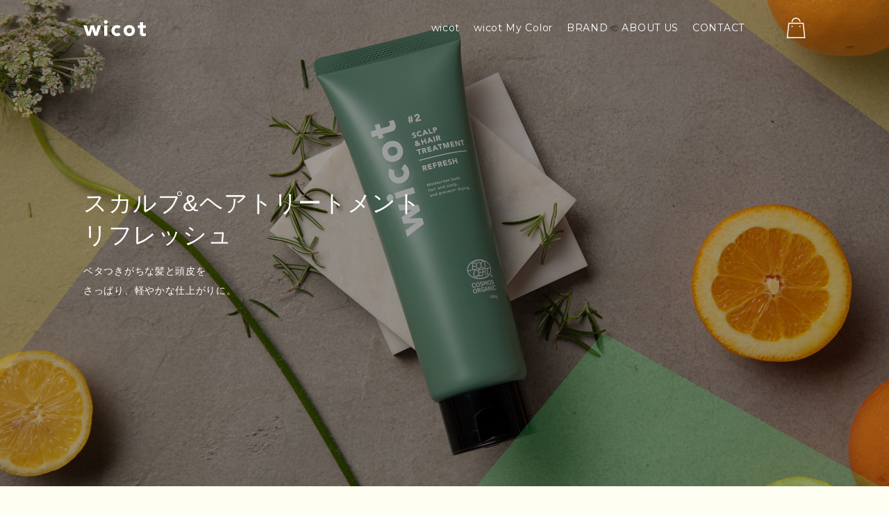

--- FILE ---
content_type: text/html; charset=utf-8
request_url: https://wicot.com/shop/products/755100
body_size: 29323
content:
<!DOCTYPE html>
<html lang="ja">
  <head>
<meta name="csrf-param" content="authenticity_token" />
<meta name="csrf-token" content="r6KMECNCYY01PD1o7BgGUiCLw8ZGwN+VmM+S8jK0klWWF7eVYU0VVpcBg7g99SDPQKYjYfE33GJcWciGpiSBSw==" />
    
    

    <!--ec_force/shop/shared/_header.html.liquid-->










<!------head start-------->
<meta charset="utf-8">
<meta http-equiv="x-ua-compatible" content="ie=edge">
<script type="text/javascript">window.NREUM||(NREUM={});NREUM.info={"beacon":"bam.nr-data.net","errorBeacon":"bam.nr-data.net","licenseKey":"NRJS-d1ea94b42469c930b73","applicationID":"524639813","transactionName":"IAtWQEBbXlhTRB0DUDwCV0ZRUR1HXllCSUMRC1xBUUBBG0VeXRE=","queueTime":0,"applicationTime":543,"agent":""}</script>
<script type="text/javascript">(window.NREUM||(NREUM={})).init={privacy:{cookies_enabled:true},ajax:{deny_list:["bam.nr-data.net"]},feature_flags:["soft_nav"],distributed_tracing:{enabled:true}};(window.NREUM||(NREUM={})).loader_config={agentID:"601492102",accountID:"3016933",trustKey:"3016933",xpid:"VwYGV19QCxAFVlVUBAgPV1c=",licenseKey:"NRJS-d1ea94b42469c930b73",applicationID:"524639813",browserID:"601492102"};;/*! For license information please see nr-loader-full-1.302.0.min.js.LICENSE.txt */
(()=>{var e,t,r={384:(e,t,r)=>{"use strict";r.d(t,{NT:()=>o,US:()=>u,Zm:()=>s,bQ:()=>d,dV:()=>c,pV:()=>l});var n=r(6154),i=r(1863),a=r(1910);const o={beacon:"bam.nr-data.net",errorBeacon:"bam.nr-data.net"};function s(){return n.gm.NREUM||(n.gm.NREUM={}),void 0===n.gm.newrelic&&(n.gm.newrelic=n.gm.NREUM),n.gm.NREUM}function c(){let e=s();return e.o||(e.o={ST:n.gm.setTimeout,SI:n.gm.setImmediate||n.gm.setInterval,CT:n.gm.clearTimeout,XHR:n.gm.XMLHttpRequest,REQ:n.gm.Request,EV:n.gm.Event,PR:n.gm.Promise,MO:n.gm.MutationObserver,FETCH:n.gm.fetch,WS:n.gm.WebSocket},(0,a.i)(...Object.values(e.o))),e}function d(e,t){let r=s();r.initializedAgents??={},t.initializedAt={ms:(0,i.t)(),date:new Date},r.initializedAgents[e]=t}function u(e,t){s()[e]=t}function l(){return function(){let e=s();const t=e.info||{};e.info={beacon:o.beacon,errorBeacon:o.errorBeacon,...t}}(),function(){let e=s();const t=e.init||{};e.init={...t}}(),c(),function(){let e=s();const t=e.loader_config||{};e.loader_config={...t}}(),s()}},782:(e,t,r)=>{"use strict";r.d(t,{T:()=>n});const n=r(860).K7.pageViewTiming},860:(e,t,r)=>{"use strict";r.d(t,{$J:()=>u,K7:()=>c,P3:()=>d,XX:()=>i,Yy:()=>s,df:()=>a,qY:()=>n,v4:()=>o});const n="events",i="jserrors",a="browser/blobs",o="rum",s="browser/logs",c={ajax:"ajax",genericEvents:"generic_events",jserrors:i,logging:"logging",metrics:"metrics",pageAction:"page_action",pageViewEvent:"page_view_event",pageViewTiming:"page_view_timing",sessionReplay:"session_replay",sessionTrace:"session_trace",softNav:"soft_navigations",spa:"spa"},d={[c.pageViewEvent]:1,[c.pageViewTiming]:2,[c.metrics]:3,[c.jserrors]:4,[c.spa]:5,[c.ajax]:6,[c.sessionTrace]:7,[c.softNav]:8,[c.sessionReplay]:9,[c.logging]:10,[c.genericEvents]:11},u={[c.pageViewEvent]:o,[c.pageViewTiming]:n,[c.ajax]:n,[c.spa]:n,[c.softNav]:n,[c.metrics]:i,[c.jserrors]:i,[c.sessionTrace]:a,[c.sessionReplay]:a,[c.logging]:s,[c.genericEvents]:"ins"}},944:(e,t,r)=>{"use strict";r.d(t,{R:()=>i});var n=r(3241);function i(e,t){"function"==typeof console.debug&&(console.debug("New Relic Warning: https://github.com/newrelic/newrelic-browser-agent/blob/main/docs/warning-codes.md#".concat(e),t),(0,n.W)({agentIdentifier:null,drained:null,type:"data",name:"warn",feature:"warn",data:{code:e,secondary:t}}))}},993:(e,t,r)=>{"use strict";r.d(t,{A$:()=>a,ET:()=>o,TZ:()=>s,p_:()=>i});var n=r(860);const i={ERROR:"ERROR",WARN:"WARN",INFO:"INFO",DEBUG:"DEBUG",TRACE:"TRACE"},a={OFF:0,ERROR:1,WARN:2,INFO:3,DEBUG:4,TRACE:5},o="log",s=n.K7.logging},1687:(e,t,r)=>{"use strict";r.d(t,{Ak:()=>d,Ze:()=>f,x3:()=>u});var n=r(3241),i=r(7836),a=r(3606),o=r(860),s=r(2646);const c={};function d(e,t){const r={staged:!1,priority:o.P3[t]||0};l(e),c[e].get(t)||c[e].set(t,r)}function u(e,t){e&&c[e]&&(c[e].get(t)&&c[e].delete(t),p(e,t,!1),c[e].size&&h(e))}function l(e){if(!e)throw new Error("agentIdentifier required");c[e]||(c[e]=new Map)}function f(e="",t="feature",r=!1){if(l(e),!e||!c[e].get(t)||r)return p(e,t);c[e].get(t).staged=!0,h(e)}function h(e){const t=Array.from(c[e]);t.every(([e,t])=>t.staged)&&(t.sort((e,t)=>e[1].priority-t[1].priority),t.forEach(([t])=>{c[e].delete(t),p(e,t)}))}function p(e,t,r=!0){const o=e?i.ee.get(e):i.ee,c=a.i.handlers;if(!o.aborted&&o.backlog&&c){if((0,n.W)({agentIdentifier:e,type:"lifecycle",name:"drain",feature:t}),r){const e=o.backlog[t],r=c[t];if(r){for(let t=0;e&&t<e.length;++t)g(e[t],r);Object.entries(r).forEach(([e,t])=>{Object.values(t||{}).forEach(t=>{t[0]?.on&&t[0]?.context()instanceof s.y&&t[0].on(e,t[1])})})}}o.isolatedBacklog||delete c[t],o.backlog[t]=null,o.emit("drain-"+t,[])}}function g(e,t){var r=e[1];Object.values(t[r]||{}).forEach(t=>{var r=e[0];if(t[0]===r){var n=t[1],i=e[3],a=e[2];n.apply(i,a)}})}},1741:(e,t,r)=>{"use strict";r.d(t,{W:()=>a});var n=r(944),i=r(4261);class a{#e(e,...t){if(this[e]!==a.prototype[e])return this[e](...t);(0,n.R)(35,e)}addPageAction(e,t){return this.#e(i.hG,e,t)}register(e){return this.#e(i.eY,e)}recordCustomEvent(e,t){return this.#e(i.fF,e,t)}setPageViewName(e,t){return this.#e(i.Fw,e,t)}setCustomAttribute(e,t,r){return this.#e(i.cD,e,t,r)}noticeError(e,t){return this.#e(i.o5,e,t)}setUserId(e){return this.#e(i.Dl,e)}setApplicationVersion(e){return this.#e(i.nb,e)}setErrorHandler(e){return this.#e(i.bt,e)}addRelease(e,t){return this.#e(i.k6,e,t)}log(e,t){return this.#e(i.$9,e,t)}start(){return this.#e(i.d3)}finished(e){return this.#e(i.BL,e)}recordReplay(){return this.#e(i.CH)}pauseReplay(){return this.#e(i.Tb)}addToTrace(e){return this.#e(i.U2,e)}setCurrentRouteName(e){return this.#e(i.PA,e)}interaction(e){return this.#e(i.dT,e)}wrapLogger(e,t,r){return this.#e(i.Wb,e,t,r)}measure(e,t){return this.#e(i.V1,e,t)}}},1863:(e,t,r)=>{"use strict";function n(){return Math.floor(performance.now())}r.d(t,{t:()=>n})},1910:(e,t,r)=>{"use strict";r.d(t,{i:()=>a});var n=r(944);const i=new Map;function a(...e){return e.every(e=>{if(i.has(e))return i.get(e);const t="function"==typeof e&&e.toString().includes("[native code]");return t||(0,n.R)(64,e?.name||e?.toString()),i.set(e,t),t})}},2555:(e,t,r)=>{"use strict";r.d(t,{D:()=>s,f:()=>o});var n=r(384),i=r(8122);const a={beacon:n.NT.beacon,errorBeacon:n.NT.errorBeacon,licenseKey:void 0,applicationID:void 0,sa:void 0,queueTime:void 0,applicationTime:void 0,ttGuid:void 0,user:void 0,account:void 0,product:void 0,extra:void 0,jsAttributes:{},userAttributes:void 0,atts:void 0,transactionName:void 0,tNamePlain:void 0};function o(e){try{return!!e.licenseKey&&!!e.errorBeacon&&!!e.applicationID}catch(e){return!1}}const s=e=>(0,i.a)(e,a)},2614:(e,t,r)=>{"use strict";r.d(t,{BB:()=>o,H3:()=>n,g:()=>d,iL:()=>c,tS:()=>s,uh:()=>i,wk:()=>a});const n="NRBA",i="SESSION",a=144e5,o=18e5,s={STARTED:"session-started",PAUSE:"session-pause",RESET:"session-reset",RESUME:"session-resume",UPDATE:"session-update"},c={SAME_TAB:"same-tab",CROSS_TAB:"cross-tab"},d={OFF:0,FULL:1,ERROR:2}},2646:(e,t,r)=>{"use strict";r.d(t,{y:()=>n});class n{constructor(e){this.contextId=e}}},2843:(e,t,r)=>{"use strict";r.d(t,{u:()=>i});var n=r(3878);function i(e,t=!1,r,i){(0,n.DD)("visibilitychange",function(){if(t)return void("hidden"===document.visibilityState&&e());e(document.visibilityState)},r,i)}},3241:(e,t,r)=>{"use strict";r.d(t,{W:()=>a});var n=r(6154);const i="newrelic";function a(e={}){try{n.gm.dispatchEvent(new CustomEvent(i,{detail:e}))}catch(e){}}},3304:(e,t,r)=>{"use strict";r.d(t,{A:()=>a});var n=r(7836);const i=()=>{const e=new WeakSet;return(t,r)=>{if("object"==typeof r&&null!==r){if(e.has(r))return;e.add(r)}return r}};function a(e){try{return JSON.stringify(e,i())??""}catch(e){try{n.ee.emit("internal-error",[e])}catch(e){}return""}}},3333:(e,t,r)=>{"use strict";r.d(t,{$v:()=>u,TZ:()=>n,Xh:()=>c,Zp:()=>i,kd:()=>d,mq:()=>s,nf:()=>o,qN:()=>a});const n=r(860).K7.genericEvents,i=["auxclick","click","copy","keydown","paste","scrollend"],a=["focus","blur"],o=4,s=1e3,c=2e3,d=["PageAction","UserAction","BrowserPerformance"],u={RESOURCES:"experimental.resources",REGISTER:"register"}},3434:(e,t,r)=>{"use strict";r.d(t,{Jt:()=>a,YM:()=>d});var n=r(7836),i=r(5607);const a="nr@original:".concat(i.W),o=50;var s=Object.prototype.hasOwnProperty,c=!1;function d(e,t){return e||(e=n.ee),r.inPlace=function(e,t,n,i,a){n||(n="");const o="-"===n.charAt(0);for(let s=0;s<t.length;s++){const c=t[s],d=e[c];l(d)||(e[c]=r(d,o?c+n:n,i,c,a))}},r.flag=a,r;function r(t,r,n,c,d){return l(t)?t:(r||(r=""),nrWrapper[a]=t,function(e,t,r){if(Object.defineProperty&&Object.keys)try{return Object.keys(e).forEach(function(r){Object.defineProperty(t,r,{get:function(){return e[r]},set:function(t){return e[r]=t,t}})}),t}catch(e){u([e],r)}for(var n in e)s.call(e,n)&&(t[n]=e[n])}(t,nrWrapper,e),nrWrapper);function nrWrapper(){var a,s,l,f;let h;try{s=this,a=[...arguments],l="function"==typeof n?n(a,s):n||{}}catch(t){u([t,"",[a,s,c],l],e)}i(r+"start",[a,s,c],l,d);const p=performance.now();let g;try{return f=t.apply(s,a),g=performance.now(),f}catch(e){throw g=performance.now(),i(r+"err",[a,s,e],l,d),h=e,h}finally{const e=g-p,t={start:p,end:g,duration:e,isLongTask:e>=o,methodName:c,thrownError:h};t.isLongTask&&i("long-task",[t,s],l,d),i(r+"end",[a,s,f],l,d)}}}function i(r,n,i,a){if(!c||t){var o=c;c=!0;try{e.emit(r,n,i,t,a)}catch(t){u([t,r,n,i],e)}c=o}}}function u(e,t){t||(t=n.ee);try{t.emit("internal-error",e)}catch(e){}}function l(e){return!(e&&"function"==typeof e&&e.apply&&!e[a])}},3606:(e,t,r)=>{"use strict";r.d(t,{i:()=>a});var n=r(9908);a.on=o;var i=a.handlers={};function a(e,t,r,a){o(a||n.d,i,e,t,r)}function o(e,t,r,i,a){a||(a="feature"),e||(e=n.d);var o=t[a]=t[a]||{};(o[r]=o[r]||[]).push([e,i])}},3738:(e,t,r)=>{"use strict";r.d(t,{He:()=>i,Kp:()=>s,Lc:()=>d,Rz:()=>u,TZ:()=>n,bD:()=>a,d3:()=>o,jx:()=>l,sl:()=>f,uP:()=>c});const n=r(860).K7.sessionTrace,i="bstResource",a="resource",o="-start",s="-end",c="fn"+o,d="fn"+s,u="pushState",l=1e3,f=3e4},3785:(e,t,r)=>{"use strict";r.d(t,{R:()=>c,b:()=>d});var n=r(9908),i=r(1863),a=r(860),o=r(8154),s=r(993);function c(e,t,r={},c=s.p_.INFO,d,u=(0,i.t)()){(0,n.p)(o.xV,["API/logging/".concat(c.toLowerCase(),"/called")],void 0,a.K7.metrics,e),(0,n.p)(s.ET,[u,t,r,c,d],void 0,a.K7.logging,e)}function d(e){return"string"==typeof e&&Object.values(s.p_).some(t=>t===e.toUpperCase().trim())}},3878:(e,t,r)=>{"use strict";function n(e,t){return{capture:e,passive:!1,signal:t}}function i(e,t,r=!1,i){window.addEventListener(e,t,n(r,i))}function a(e,t,r=!1,i){document.addEventListener(e,t,n(r,i))}r.d(t,{DD:()=>a,jT:()=>n,sp:()=>i})},4234:(e,t,r)=>{"use strict";r.d(t,{W:()=>a});var n=r(7836),i=r(1687);class a{constructor(e,t){this.agentIdentifier=e,this.ee=n.ee.get(e),this.featureName=t,this.blocked=!1}deregisterDrain(){(0,i.x3)(this.agentIdentifier,this.featureName)}}},4261:(e,t,r)=>{"use strict";r.d(t,{$9:()=>d,BL:()=>s,CH:()=>h,Dl:()=>R,Fw:()=>y,PA:()=>m,Pl:()=>n,Tb:()=>l,U2:()=>a,V1:()=>T,Wb:()=>x,bt:()=>b,cD:()=>v,d3:()=>w,dT:()=>c,eY:()=>p,fF:()=>f,hG:()=>i,k6:()=>o,nb:()=>g,o5:()=>u});const n="api-",i="addPageAction",a="addToTrace",o="addRelease",s="finished",c="interaction",d="log",u="noticeError",l="pauseReplay",f="recordCustomEvent",h="recordReplay",p="register",g="setApplicationVersion",m="setCurrentRouteName",v="setCustomAttribute",b="setErrorHandler",y="setPageViewName",R="setUserId",w="start",x="wrapLogger",T="measure"},4387:(e,t,r)=>{"use strict";function n(e={}){return!(!e.id||!e.name)}function i(e,t){if(2!==t?.harvestEndpointVersion)return{};const r=t.agentRef.runtime.appMetadata.agents[0].entityGuid;return n(e)?{"mfe.id":e.id,"mfe.name":e.name,eventSource:"MicroFrontendBrowserAgent","parent.id":r}:{"entity.guid":r,appId:t.agentRef.info.applicationID}}r.d(t,{U:()=>i,c:()=>n})},5205:(e,t,r)=>{"use strict";r.d(t,{j:()=>A});var n=r(384),i=r(1741);var a=r(2555),o=r(3333);const s=e=>{if(!e||"string"!=typeof e)return!1;try{document.createDocumentFragment().querySelector(e)}catch{return!1}return!0};var c=r(2614),d=r(944),u=r(8122);const l="[data-nr-mask]",f=e=>(0,u.a)(e,(()=>{const e={feature_flags:[],experimental:{allow_registered_children:!1,resources:!1},mask_selector:"*",block_selector:"[data-nr-block]",mask_input_options:{color:!1,date:!1,"datetime-local":!1,email:!1,month:!1,number:!1,range:!1,search:!1,tel:!1,text:!1,time:!1,url:!1,week:!1,textarea:!1,select:!1,password:!0}};return{ajax:{deny_list:void 0,block_internal:!0,enabled:!0,autoStart:!0},api:{get allow_registered_children(){return e.feature_flags.includes(o.$v.REGISTER)||e.experimental.allow_registered_children},set allow_registered_children(t){e.experimental.allow_registered_children=t},duplicate_registered_data:!1},distributed_tracing:{enabled:void 0,exclude_newrelic_header:void 0,cors_use_newrelic_header:void 0,cors_use_tracecontext_headers:void 0,allowed_origins:void 0},get feature_flags(){return e.feature_flags},set feature_flags(t){e.feature_flags=t},generic_events:{enabled:!0,autoStart:!0},harvest:{interval:30},jserrors:{enabled:!0,autoStart:!0},logging:{enabled:!0,autoStart:!0},metrics:{enabled:!0,autoStart:!0},obfuscate:void 0,page_action:{enabled:!0},page_view_event:{enabled:!0,autoStart:!0},page_view_timing:{enabled:!0,autoStart:!0},performance:{capture_marks:!1,capture_measures:!1,capture_detail:!0,resources:{get enabled(){return e.feature_flags.includes(o.$v.RESOURCES)||e.experimental.resources},set enabled(t){e.experimental.resources=t},asset_types:[],first_party_domains:[],ignore_newrelic:!0}},privacy:{cookies_enabled:!0},proxy:{assets:void 0,beacon:void 0},session:{expiresMs:c.wk,inactiveMs:c.BB},session_replay:{autoStart:!0,enabled:!1,preload:!1,sampling_rate:10,error_sampling_rate:100,collect_fonts:!1,inline_images:!1,fix_stylesheets:!0,mask_all_inputs:!0,get mask_text_selector(){return e.mask_selector},set mask_text_selector(t){s(t)?e.mask_selector="".concat(t,",").concat(l):""===t||null===t?e.mask_selector=l:(0,d.R)(5,t)},get block_class(){return"nr-block"},get ignore_class(){return"nr-ignore"},get mask_text_class(){return"nr-mask"},get block_selector(){return e.block_selector},set block_selector(t){s(t)?e.block_selector+=",".concat(t):""!==t&&(0,d.R)(6,t)},get mask_input_options(){return e.mask_input_options},set mask_input_options(t){t&&"object"==typeof t?e.mask_input_options={...t,password:!0}:(0,d.R)(7,t)}},session_trace:{enabled:!0,autoStart:!0},soft_navigations:{enabled:!0,autoStart:!0},spa:{enabled:!0,autoStart:!0},ssl:void 0,user_actions:{enabled:!0,elementAttributes:["id","className","tagName","type"]}}})());var h=r(6154),p=r(9324);let g=0;const m={buildEnv:p.F3,distMethod:p.Xs,version:p.xv,originTime:h.WN},v={appMetadata:{},customTransaction:void 0,denyList:void 0,disabled:!1,harvester:void 0,isolatedBacklog:!1,isRecording:!1,loaderType:void 0,maxBytes:3e4,obfuscator:void 0,onerror:void 0,ptid:void 0,releaseIds:{},session:void 0,timeKeeper:void 0,registeredEntities:[],jsAttributesMetadata:{bytes:0},get harvestCount(){return++g}},b=e=>{const t=(0,u.a)(e,v),r=Object.keys(m).reduce((e,t)=>(e[t]={value:m[t],writable:!1,configurable:!0,enumerable:!0},e),{});return Object.defineProperties(t,r)};var y=r(5701);const R=e=>{const t=e.startsWith("http");e+="/",r.p=t?e:"https://"+e};var w=r(7836),x=r(3241);const T={accountID:void 0,trustKey:void 0,agentID:void 0,licenseKey:void 0,applicationID:void 0,xpid:void 0},E=e=>(0,u.a)(e,T),_=new Set;function A(e,t={},r,o){let{init:s,info:c,loader_config:d,runtime:u={},exposed:l=!0}=t;if(!c){const e=(0,n.pV)();s=e.init,c=e.info,d=e.loader_config}e.init=f(s||{}),e.loader_config=E(d||{}),c.jsAttributes??={},h.bv&&(c.jsAttributes.isWorker=!0),e.info=(0,a.D)(c);const p=e.init,g=[c.beacon,c.errorBeacon];_.has(e.agentIdentifier)||(p.proxy.assets&&(R(p.proxy.assets),g.push(p.proxy.assets)),p.proxy.beacon&&g.push(p.proxy.beacon),e.beacons=[...g],function(e){const t=(0,n.pV)();Object.getOwnPropertyNames(i.W.prototype).forEach(r=>{const n=i.W.prototype[r];if("function"!=typeof n||"constructor"===n)return;let a=t[r];e[r]&&!1!==e.exposed&&"micro-agent"!==e.runtime?.loaderType&&(t[r]=(...t)=>{const n=e[r](...t);return a?a(...t):n})})}(e),(0,n.US)("activatedFeatures",y.B),e.runSoftNavOverSpa&&=!0===p.soft_navigations.enabled&&p.feature_flags.includes("soft_nav")),u.denyList=[...p.ajax.deny_list||[],...p.ajax.block_internal?g:[]],u.ptid=e.agentIdentifier,u.loaderType=r,e.runtime=b(u),_.has(e.agentIdentifier)||(e.ee=w.ee.get(e.agentIdentifier),e.exposed=l,(0,x.W)({agentIdentifier:e.agentIdentifier,drained:!!y.B?.[e.agentIdentifier],type:"lifecycle",name:"initialize",feature:void 0,data:e.config})),_.add(e.agentIdentifier)}},5270:(e,t,r)=>{"use strict";r.d(t,{Aw:()=>o,SR:()=>a,rF:()=>s});var n=r(384),i=r(7767);function a(e){return!!(0,n.dV)().o.MO&&(0,i.V)(e)&&!0===e?.session_trace.enabled}function o(e){return!0===e?.session_replay.preload&&a(e)}function s(e,t){try{if("string"==typeof t?.type){if("password"===t.type.toLowerCase())return"*".repeat(e?.length||0);if(void 0!==t?.dataset?.nrUnmask||t?.classList?.contains("nr-unmask"))return e}}catch(e){}return"string"==typeof e?e.replace(/[\S]/g,"*"):"*".repeat(e?.length||0)}},5289:(e,t,r)=>{"use strict";r.d(t,{GG:()=>a,Qr:()=>s,sB:()=>o});var n=r(3878);function i(){return"undefined"==typeof document||"complete"===document.readyState}function a(e,t){if(i())return e();(0,n.sp)("load",e,t)}function o(e){if(i())return e();(0,n.DD)("DOMContentLoaded",e)}function s(e){if(i())return e();(0,n.sp)("popstate",e)}},5607:(e,t,r)=>{"use strict";r.d(t,{W:()=>n});const n=(0,r(9566).bz)()},5701:(e,t,r)=>{"use strict";r.d(t,{B:()=>a,t:()=>o});var n=r(3241);const i=new Set,a={};function o(e,t){const r=t.agentIdentifier;a[r]??={},e&&"object"==typeof e&&(i.has(r)||(t.ee.emit("rumresp",[e]),a[r]=e,i.add(r),(0,n.W)({agentIdentifier:r,loaded:!0,drained:!0,type:"lifecycle",name:"load",feature:void 0,data:e})))}},6154:(e,t,r)=>{"use strict";r.d(t,{OF:()=>d,RI:()=>i,WN:()=>f,bv:()=>a,gm:()=>o,lR:()=>l,m:()=>c,mw:()=>s,sb:()=>u});var n=r(1863);const i="undefined"!=typeof window&&!!window.document,a="undefined"!=typeof WorkerGlobalScope&&("undefined"!=typeof self&&self instanceof WorkerGlobalScope&&self.navigator instanceof WorkerNavigator||"undefined"!=typeof globalThis&&globalThis instanceof WorkerGlobalScope&&globalThis.navigator instanceof WorkerNavigator),o=i?window:"undefined"!=typeof WorkerGlobalScope&&("undefined"!=typeof self&&self instanceof WorkerGlobalScope&&self||"undefined"!=typeof globalThis&&globalThis instanceof WorkerGlobalScope&&globalThis),s=Boolean("hidden"===o?.document?.visibilityState),c=""+o?.location,d=/iPad|iPhone|iPod/.test(o.navigator?.userAgent),u=d&&"undefined"==typeof SharedWorker,l=(()=>{const e=o.navigator?.userAgent?.match(/Firefox[/\s](\d+\.\d+)/);return Array.isArray(e)&&e.length>=2?+e[1]:0})(),f=Date.now()-(0,n.t)()},6344:(e,t,r)=>{"use strict";r.d(t,{BB:()=>u,G4:()=>a,Qb:()=>l,TZ:()=>i,Ug:()=>o,_s:()=>s,bc:()=>d,yP:()=>c});var n=r(2614);const i=r(860).K7.sessionReplay,a={RECORD:"recordReplay",PAUSE:"pauseReplay",ERROR_DURING_REPLAY:"errorDuringReplay"},o=.12,s={DomContentLoaded:0,Load:1,FullSnapshot:2,IncrementalSnapshot:3,Meta:4,Custom:5},c={[n.g.ERROR]:15e3,[n.g.FULL]:3e5,[n.g.OFF]:0},d={RESET:{message:"Session was reset",sm:"Reset"},IMPORT:{message:"Recorder failed to import",sm:"Import"},TOO_MANY:{message:"429: Too Many Requests",sm:"Too-Many"},TOO_BIG:{message:"Payload was too large",sm:"Too-Big"},CROSS_TAB:{message:"Session Entity was set to OFF on another tab",sm:"Cross-Tab"},ENTITLEMENTS:{message:"Session Replay is not allowed and will not be started",sm:"Entitlement"}},u=5e3,l={API:"api",RESUME:"resume",SWITCH_TO_FULL:"switchToFull",INITIALIZE:"initialize",PRELOAD:"preload"}},6389:(e,t,r)=>{"use strict";function n(e,t=500,r={}){const n=r?.leading||!1;let i;return(...r)=>{n&&void 0===i&&(e.apply(this,r),i=setTimeout(()=>{i=clearTimeout(i)},t)),n||(clearTimeout(i),i=setTimeout(()=>{e.apply(this,r)},t))}}function i(e){let t=!1;return(...r)=>{t||(t=!0,e.apply(this,r))}}r.d(t,{J:()=>i,s:()=>n})},6630:(e,t,r)=>{"use strict";r.d(t,{T:()=>n});const n=r(860).K7.pageViewEvent},6774:(e,t,r)=>{"use strict";r.d(t,{T:()=>n});const n=r(860).K7.jserrors},7295:(e,t,r)=>{"use strict";r.d(t,{Xv:()=>o,gX:()=>i,iW:()=>a});var n=[];function i(e){if(!e||a(e))return!1;if(0===n.length)return!0;for(var t=0;t<n.length;t++){var r=n[t];if("*"===r.hostname)return!1;if(s(r.hostname,e.hostname)&&c(r.pathname,e.pathname))return!1}return!0}function a(e){return void 0===e.hostname}function o(e){if(n=[],e&&e.length)for(var t=0;t<e.length;t++){let r=e[t];if(!r)continue;0===r.indexOf("http://")?r=r.substring(7):0===r.indexOf("https://")&&(r=r.substring(8));const i=r.indexOf("/");let a,o;i>0?(a=r.substring(0,i),o=r.substring(i)):(a=r,o="");let[s]=a.split(":");n.push({hostname:s,pathname:o})}}function s(e,t){return!(e.length>t.length)&&t.indexOf(e)===t.length-e.length}function c(e,t){return 0===e.indexOf("/")&&(e=e.substring(1)),0===t.indexOf("/")&&(t=t.substring(1)),""===e||e===t}},7485:(e,t,r)=>{"use strict";r.d(t,{D:()=>i});var n=r(6154);function i(e){if(0===(e||"").indexOf("data:"))return{protocol:"data"};try{const t=new URL(e,location.href),r={port:t.port,hostname:t.hostname,pathname:t.pathname,search:t.search,protocol:t.protocol.slice(0,t.protocol.indexOf(":")),sameOrigin:t.protocol===n.gm?.location?.protocol&&t.host===n.gm?.location?.host};return r.port&&""!==r.port||("http:"===t.protocol&&(r.port="80"),"https:"===t.protocol&&(r.port="443")),r.pathname&&""!==r.pathname?r.pathname.startsWith("/")||(r.pathname="/".concat(r.pathname)):r.pathname="/",r}catch(e){return{}}}},7699:(e,t,r)=>{"use strict";r.d(t,{It:()=>a,KC:()=>s,No:()=>i,qh:()=>o});var n=r(860);const i=16e3,a=1e6,o="SESSION_ERROR",s={[n.K7.logging]:!0,[n.K7.genericEvents]:!1,[n.K7.jserrors]:!1,[n.K7.ajax]:!1}},7767:(e,t,r)=>{"use strict";r.d(t,{V:()=>i});var n=r(6154);const i=e=>n.RI&&!0===e?.privacy.cookies_enabled},7836:(e,t,r)=>{"use strict";r.d(t,{P:()=>s,ee:()=>c});var n=r(384),i=r(8990),a=r(2646),o=r(5607);const s="nr@context:".concat(o.W),c=function e(t,r){var n={},o={},u={},l=!1;try{l=16===r.length&&d.initializedAgents?.[r]?.runtime.isolatedBacklog}catch(e){}var f={on:p,addEventListener:p,removeEventListener:function(e,t){var r=n[e];if(!r)return;for(var i=0;i<r.length;i++)r[i]===t&&r.splice(i,1)},emit:function(e,r,n,i,a){!1!==a&&(a=!0);if(c.aborted&&!i)return;t&&a&&t.emit(e,r,n);var s=h(n);g(e).forEach(e=>{e.apply(s,r)});var d=v()[o[e]];d&&d.push([f,e,r,s]);return s},get:m,listeners:g,context:h,buffer:function(e,t){const r=v();if(t=t||"feature",f.aborted)return;Object.entries(e||{}).forEach(([e,n])=>{o[n]=t,t in r||(r[t]=[])})},abort:function(){f._aborted=!0,Object.keys(f.backlog).forEach(e=>{delete f.backlog[e]})},isBuffering:function(e){return!!v()[o[e]]},debugId:r,backlog:l?{}:t&&"object"==typeof t.backlog?t.backlog:{},isolatedBacklog:l};return Object.defineProperty(f,"aborted",{get:()=>{let e=f._aborted||!1;return e||(t&&(e=t.aborted),e)}}),f;function h(e){return e&&e instanceof a.y?e:e?(0,i.I)(e,s,()=>new a.y(s)):new a.y(s)}function p(e,t){n[e]=g(e).concat(t)}function g(e){return n[e]||[]}function m(t){return u[t]=u[t]||e(f,t)}function v(){return f.backlog}}(void 0,"globalEE"),d=(0,n.Zm)();d.ee||(d.ee=c)},8122:(e,t,r)=>{"use strict";r.d(t,{a:()=>i});var n=r(944);function i(e,t){try{if(!e||"object"!=typeof e)return(0,n.R)(3);if(!t||"object"!=typeof t)return(0,n.R)(4);const r=Object.create(Object.getPrototypeOf(t),Object.getOwnPropertyDescriptors(t)),a=0===Object.keys(r).length?e:r;for(let o in a)if(void 0!==e[o])try{if(null===e[o]){r[o]=null;continue}Array.isArray(e[o])&&Array.isArray(t[o])?r[o]=Array.from(new Set([...e[o],...t[o]])):"object"==typeof e[o]&&"object"==typeof t[o]?r[o]=i(e[o],t[o]):r[o]=e[o]}catch(e){r[o]||(0,n.R)(1,e)}return r}catch(e){(0,n.R)(2,e)}}},8139:(e,t,r)=>{"use strict";r.d(t,{u:()=>f});var n=r(7836),i=r(3434),a=r(8990),o=r(6154);const s={},c=o.gm.XMLHttpRequest,d="addEventListener",u="removeEventListener",l="nr@wrapped:".concat(n.P);function f(e){var t=function(e){return(e||n.ee).get("events")}(e);if(s[t.debugId]++)return t;s[t.debugId]=1;var r=(0,i.YM)(t,!0);function f(e){r.inPlace(e,[d,u],"-",p)}function p(e,t){return e[1]}return"getPrototypeOf"in Object&&(o.RI&&h(document,f),c&&h(c.prototype,f),h(o.gm,f)),t.on(d+"-start",function(e,t){var n=e[1];if(null!==n&&("function"==typeof n||"object"==typeof n)&&"newrelic"!==e[0]){var i=(0,a.I)(n,l,function(){var e={object:function(){if("function"!=typeof n.handleEvent)return;return n.handleEvent.apply(n,arguments)},function:n}[typeof n];return e?r(e,"fn-",null,e.name||"anonymous"):n});this.wrapped=e[1]=i}}),t.on(u+"-start",function(e){e[1]=this.wrapped||e[1]}),t}function h(e,t,...r){let n=e;for(;"object"==typeof n&&!Object.prototype.hasOwnProperty.call(n,d);)n=Object.getPrototypeOf(n);n&&t(n,...r)}},8154:(e,t,r)=>{"use strict";r.d(t,{z_:()=>a,XG:()=>s,TZ:()=>n,rs:()=>i,xV:()=>o});r(6154),r(9566),r(384);const n=r(860).K7.metrics,i="sm",a="cm",o="storeSupportabilityMetrics",s="storeEventMetrics"},8374:(e,t,r)=>{r.nc=(()=>{try{return document?.currentScript?.nonce}catch(e){}return""})()},8990:(e,t,r)=>{"use strict";r.d(t,{I:()=>i});var n=Object.prototype.hasOwnProperty;function i(e,t,r){if(n.call(e,t))return e[t];var i=r();if(Object.defineProperty&&Object.keys)try{return Object.defineProperty(e,t,{value:i,writable:!0,enumerable:!1}),i}catch(e){}return e[t]=i,i}},9300:(e,t,r)=>{"use strict";r.d(t,{T:()=>n});const n=r(860).K7.ajax},9324:(e,t,r)=>{"use strict";r.d(t,{AJ:()=>o,F3:()=>i,Xs:()=>a,Yq:()=>s,xv:()=>n});const n="1.302.0",i="PROD",a="CDN",o="@newrelic/rrweb",s="1.0.1"},9566:(e,t,r)=>{"use strict";r.d(t,{LA:()=>s,ZF:()=>c,bz:()=>o,el:()=>d});var n=r(6154);const i="xxxxxxxx-xxxx-4xxx-yxxx-xxxxxxxxxxxx";function a(e,t){return e?15&e[t]:16*Math.random()|0}function o(){const e=n.gm?.crypto||n.gm?.msCrypto;let t,r=0;return e&&e.getRandomValues&&(t=e.getRandomValues(new Uint8Array(30))),i.split("").map(e=>"x"===e?a(t,r++).toString(16):"y"===e?(3&a()|8).toString(16):e).join("")}function s(e){const t=n.gm?.crypto||n.gm?.msCrypto;let r,i=0;t&&t.getRandomValues&&(r=t.getRandomValues(new Uint8Array(e)));const o=[];for(var s=0;s<e;s++)o.push(a(r,i++).toString(16));return o.join("")}function c(){return s(16)}function d(){return s(32)}},9908:(e,t,r)=>{"use strict";r.d(t,{d:()=>n,p:()=>i});var n=r(7836).ee.get("handle");function i(e,t,r,i,a){a?(a.buffer([e],i),a.emit(e,t,r)):(n.buffer([e],i),n.emit(e,t,r))}}},n={};function i(e){var t=n[e];if(void 0!==t)return t.exports;var a=n[e]={exports:{}};return r[e](a,a.exports,i),a.exports}i.m=r,i.d=(e,t)=>{for(var r in t)i.o(t,r)&&!i.o(e,r)&&Object.defineProperty(e,r,{enumerable:!0,get:t[r]})},i.f={},i.e=e=>Promise.all(Object.keys(i.f).reduce((t,r)=>(i.f[r](e,t),t),[])),i.u=e=>({95:"nr-full-compressor",222:"nr-full-recorder",891:"nr-full"}[e]+"-1.302.0.min.js"),i.o=(e,t)=>Object.prototype.hasOwnProperty.call(e,t),e={},t="NRBA-1.302.0.PROD:",i.l=(r,n,a,o)=>{if(e[r])e[r].push(n);else{var s,c;if(void 0!==a)for(var d=document.getElementsByTagName("script"),u=0;u<d.length;u++){var l=d[u];if(l.getAttribute("src")==r||l.getAttribute("data-webpack")==t+a){s=l;break}}if(!s){c=!0;var f={891:"sha512-75bfo3P39s1XtkI8c4WKUdTDizRqoywgnBzGhtk60ZAKR4bBs/F8mDDZcXKdrbvJw1THhy7WUptjKAFV17SDNw==",222:"sha512-4NO9owPxK2wa30NaR7SczarrlKluE/oHxRZQ6I13auFZofO8UMLgeXBszVn3WkS8QLxJPLkzlwqahyMAYhalVw==",95:"sha512-CG9DnzDQPqdOC664kSsA+slq8wwTSXX95LxJGcsaWUJDMJbPmvit3hlx44tFlM7H+nIOHTjyYggVN6vOdyh6gg=="};(s=document.createElement("script")).charset="utf-8",i.nc&&s.setAttribute("nonce",i.nc),s.setAttribute("data-webpack",t+a),s.src=r,0!==s.src.indexOf(window.location.origin+"/")&&(s.crossOrigin="anonymous"),f[o]&&(s.integrity=f[o])}e[r]=[n];var h=(t,n)=>{s.onerror=s.onload=null,clearTimeout(p);var i=e[r];if(delete e[r],s.parentNode&&s.parentNode.removeChild(s),i&&i.forEach(e=>e(n)),t)return t(n)},p=setTimeout(h.bind(null,void 0,{type:"timeout",target:s}),12e4);s.onerror=h.bind(null,s.onerror),s.onload=h.bind(null,s.onload),c&&document.head.appendChild(s)}},i.r=e=>{"undefined"!=typeof Symbol&&Symbol.toStringTag&&Object.defineProperty(e,Symbol.toStringTag,{value:"Module"}),Object.defineProperty(e,"__esModule",{value:!0})},i.p="https://js-agent.newrelic.com/",(()=>{var e={85:0,959:0};i.f.j=(t,r)=>{var n=i.o(e,t)?e[t]:void 0;if(0!==n)if(n)r.push(n[2]);else{var a=new Promise((r,i)=>n=e[t]=[r,i]);r.push(n[2]=a);var o=i.p+i.u(t),s=new Error;i.l(o,r=>{if(i.o(e,t)&&(0!==(n=e[t])&&(e[t]=void 0),n)){var a=r&&("load"===r.type?"missing":r.type),o=r&&r.target&&r.target.src;s.message="Loading chunk "+t+" failed.\n("+a+": "+o+")",s.name="ChunkLoadError",s.type=a,s.request=o,n[1](s)}},"chunk-"+t,t)}};var t=(t,r)=>{var n,a,[o,s,c]=r,d=0;if(o.some(t=>0!==e[t])){for(n in s)i.o(s,n)&&(i.m[n]=s[n]);if(c)c(i)}for(t&&t(r);d<o.length;d++)a=o[d],i.o(e,a)&&e[a]&&e[a][0](),e[a]=0},r=self["webpackChunk:NRBA-1.302.0.PROD"]=self["webpackChunk:NRBA-1.302.0.PROD"]||[];r.forEach(t.bind(null,0)),r.push=t.bind(null,r.push.bind(r))})(),(()=>{"use strict";i(8374);var e=i(9566),t=i(1741);class r extends t.W{agentIdentifier=(0,e.LA)(16)}var n=i(860);const a=Object.values(n.K7);var o=i(5205);var s=i(9908),c=i(1863),d=i(4261),u=i(3241),l=i(944),f=i(5701),h=i(8154);function p(e,t,i,a){const o=a||i;!o||o[e]&&o[e]!==r.prototype[e]||(o[e]=function(){(0,s.p)(h.xV,["API/"+e+"/called"],void 0,n.K7.metrics,i.ee),(0,u.W)({agentIdentifier:i.agentIdentifier,drained:!!f.B?.[i.agentIdentifier],type:"data",name:"api",feature:d.Pl+e,data:{}});try{return t.apply(this,arguments)}catch(e){(0,l.R)(23,e)}})}function g(e,t,r,n,i){const a=e.info;null===r?delete a.jsAttributes[t]:a.jsAttributes[t]=r,(i||null===r)&&(0,s.p)(d.Pl+n,[(0,c.t)(),t,r],void 0,"session",e.ee)}var m=i(1687),v=i(4234),b=i(5289),y=i(6154),R=i(5270),w=i(7767),x=i(6389),T=i(7699);class E extends v.W{constructor(e,t){super(e.agentIdentifier,t),this.agentRef=e,this.abortHandler=void 0,this.featAggregate=void 0,this.onAggregateImported=void 0,this.deferred=Promise.resolve(),!1===e.init[this.featureName].autoStart?this.deferred=new Promise((t,r)=>{this.ee.on("manual-start-all",(0,x.J)(()=>{(0,m.Ak)(e.agentIdentifier,this.featureName),t()}))}):(0,m.Ak)(e.agentIdentifier,t)}importAggregator(e,t,r={}){if(this.featAggregate)return;let n;this.onAggregateImported=new Promise(e=>{n=e});const a=async()=>{let a;await this.deferred;try{if((0,w.V)(e.init)){const{setupAgentSession:t}=await i.e(891).then(i.bind(i,8766));a=t(e)}}catch(e){(0,l.R)(20,e),this.ee.emit("internal-error",[e]),(0,s.p)(T.qh,[e],void 0,this.featureName,this.ee)}try{if(!this.#t(this.featureName,a,e.init))return(0,m.Ze)(this.agentIdentifier,this.featureName),void n(!1);const{Aggregate:i}=await t();this.featAggregate=new i(e,r),e.runtime.harvester.initializedAggregates.push(this.featAggregate),n(!0)}catch(e){(0,l.R)(34,e),this.abortHandler?.(),(0,m.Ze)(this.agentIdentifier,this.featureName,!0),n(!1),this.ee&&this.ee.abort()}};y.RI?(0,b.GG)(()=>a(),!0):a()}#t(e,t,r){if(this.blocked)return!1;switch(e){case n.K7.sessionReplay:return(0,R.SR)(r)&&!!t;case n.K7.sessionTrace:return!!t;default:return!0}}}var _=i(6630),A=i(2614);class S extends E{static featureName=_.T;constructor(e){var t;super(e,_.T),this.setupInspectionEvents(e.agentIdentifier),t=e,p(d.Fw,function(e,r){"string"==typeof e&&("/"!==e.charAt(0)&&(e="/"+e),t.runtime.customTransaction=(r||"http://custom.transaction")+e,(0,s.p)(d.Pl+d.Fw,[(0,c.t)()],void 0,void 0,t.ee))},t),this.ee.on("api-send-rum",(e,t)=>(0,s.p)("send-rum",[e,t],void 0,this.featureName,this.ee)),this.importAggregator(e,()=>i.e(891).then(i.bind(i,7550)))}setupInspectionEvents(e){const t=(t,r)=>{t&&(0,u.W)({agentIdentifier:e,timeStamp:t.timeStamp,loaded:"complete"===t.target.readyState,type:"window",name:r,data:t.target.location+""})};(0,b.sB)(e=>{t(e,"DOMContentLoaded")}),(0,b.GG)(e=>{t(e,"load")}),(0,b.Qr)(e=>{t(e,"navigate")}),this.ee.on(A.tS.UPDATE,(t,r)=>{(0,u.W)({agentIdentifier:e,type:"lifecycle",name:"session",data:r})})}}var O=i(384);var N=i(2843),I=i(3878),P=i(782);class k extends E{static featureName=P.T;constructor(e){super(e,P.T),y.RI&&((0,N.u)(()=>(0,s.p)("docHidden",[(0,c.t)()],void 0,P.T,this.ee),!0),(0,I.sp)("pagehide",()=>(0,s.p)("winPagehide",[(0,c.t)()],void 0,P.T,this.ee)),this.importAggregator(e,()=>i.e(891).then(i.bind(i,9917))))}}class j extends E{static featureName=h.TZ;constructor(e){super(e,h.TZ),y.RI&&document.addEventListener("securitypolicyviolation",e=>{(0,s.p)(h.xV,["Generic/CSPViolation/Detected"],void 0,this.featureName,this.ee)}),this.importAggregator(e,()=>i.e(891).then(i.bind(i,6555)))}}var C=i(6774),L=i(3304);class H{constructor(e,t,r,n,i){this.name="UncaughtError",this.message="string"==typeof e?e:(0,L.A)(e),this.sourceURL=t,this.line=r,this.column=n,this.__newrelic=i}}function M(e){return B(e)?e:new H(void 0!==e?.message?e.message:e,e?.filename||e?.sourceURL,e?.lineno||e?.line,e?.colno||e?.col,e?.__newrelic,e?.cause)}function D(e){const t="Unhandled Promise Rejection: ";if(!e?.reason)return;if(B(e.reason)){try{e.reason.message.startsWith(t)||(e.reason.message=t+e.reason.message)}catch(e){}return M(e.reason)}const r=M(e.reason);return(r.message||"").startsWith(t)||(r.message=t+r.message),r}function K(e){if(e.error instanceof SyntaxError&&!/:\d+$/.test(e.error.stack?.trim())){const t=new H(e.message,e.filename,e.lineno,e.colno,e.error.__newrelic,e.cause);return t.name=SyntaxError.name,t}return B(e.error)?e.error:M(e)}function B(e){return e instanceof Error&&!!e.stack}function W(e,t,r,i,a=(0,c.t)()){"string"==typeof e&&(e=new Error(e)),(0,s.p)("err",[e,a,!1,t,r.runtime.isRecording,void 0,i],void 0,n.K7.jserrors,r.ee),(0,s.p)("uaErr",[],void 0,n.K7.genericEvents,r.ee)}var F=i(4387),U=i(993),V=i(3785);function G(e,{customAttributes:t={},level:r=U.p_.INFO}={},n,i,a=(0,c.t)()){(0,V.R)(n.ee,e,t,r,i,a)}function z(e,t,r,i,a=(0,c.t)()){(0,s.p)(d.Pl+d.hG,[a,e,t,i],void 0,n.K7.genericEvents,r.ee)}function Z(e){p(d.eY,function(t){return function(e,t){const r={};(0,l.R)(54,"newrelic.register"),t||={},t.licenseKey||=e.info.licenseKey,t.blocked=!1;let i=()=>{};const a=e.runtime.registeredEntities,o=a.find(({metadata:{target:{id:e,name:r}}})=>e===t.id);if(o)return o.metadata.target.name!==t.name&&(o.metadata.target.name=t.name),o;const d=e=>{t.blocked=!0,i=e};e.init.api.allow_registered_children||d((0,x.J)(()=>(0,l.R)(55)));(0,F.c)(t)||d((0,x.J)(()=>(0,l.R)(48,t)));const u={addPageAction:(n,i={})=>g(z,[n,{...r,...i},e],t),log:(n,i={})=>g(G,[n,{...i,customAttributes:{...r,...i.customAttributes||{}}},e],t),noticeError:(n,i={})=>g(W,[n,{...r,...i},e],t),setApplicationVersion:e=>p("application.version",e),setCustomAttribute:(e,t)=>p(e,t),setUserId:e=>p("enduser.id",e),metadata:{customAttributes:r,target:t}},f=()=>(t.blocked&&i(),t.blocked);f()||a.push(u);const p=(e,t)=>{f()||(r[e]=t)},g=(t,r,i)=>{if(f())return;const a=(0,c.t)();(0,s.p)(h.xV,["API/register/".concat(t.name,"/called")],void 0,n.K7.metrics,e.ee);try{const n=e.init.api.duplicate_registered_data;return(!0===n||Array.isArray(n))&&t(...r,void 0,a),t(...r,i,a)}catch(e){(0,l.R)(50,e)}};return u}(e,t)},e)}class q extends E{static featureName=C.T;constructor(e){var t;super(e,C.T),t=e,p(d.o5,(e,r)=>W(e,r,t),t),function(e){p(d.bt,function(t){e.runtime.onerror=t},e)}(e),function(e){let t=0;p(d.k6,function(e,r){++t>10||(this.runtime.releaseIds[e.slice(-200)]=(""+r).slice(-200))},e)}(e),Z(e);try{this.removeOnAbort=new AbortController}catch(e){}this.ee.on("internal-error",(t,r)=>{this.abortHandler&&(0,s.p)("ierr",[M(t),(0,c.t)(),!0,{},e.runtime.isRecording,r],void 0,this.featureName,this.ee)}),y.gm.addEventListener("unhandledrejection",t=>{this.abortHandler&&(0,s.p)("err",[D(t),(0,c.t)(),!1,{unhandledPromiseRejection:1},e.runtime.isRecording],void 0,this.featureName,this.ee)},(0,I.jT)(!1,this.removeOnAbort?.signal)),y.gm.addEventListener("error",t=>{this.abortHandler&&(0,s.p)("err",[K(t),(0,c.t)(),!1,{},e.runtime.isRecording],void 0,this.featureName,this.ee)},(0,I.jT)(!1,this.removeOnAbort?.signal)),this.abortHandler=this.#r,this.importAggregator(e,()=>i.e(891).then(i.bind(i,2176)))}#r(){this.removeOnAbort?.abort(),this.abortHandler=void 0}}var X=i(8990);let Y=1;function Q(e){const t=typeof e;return!e||"object"!==t&&"function"!==t?-1:e===y.gm?0:(0,X.I)(e,"nr@id",function(){return Y++})}function J(e){if("string"==typeof e&&e.length)return e.length;if("object"==typeof e){if("undefined"!=typeof ArrayBuffer&&e instanceof ArrayBuffer&&e.byteLength)return e.byteLength;if("undefined"!=typeof Blob&&e instanceof Blob&&e.size)return e.size;if(!("undefined"!=typeof FormData&&e instanceof FormData))try{return(0,L.A)(e).length}catch(e){return}}}var ee=i(8139),te=i(7836),re=i(3434);const ne={},ie=["open","send"];function ae(e){var t=e||te.ee;const r=function(e){return(e||te.ee).get("xhr")}(t);if(void 0===y.gm.XMLHttpRequest)return r;if(ne[r.debugId]++)return r;ne[r.debugId]=1,(0,ee.u)(t);var n=(0,re.YM)(r),i=y.gm.XMLHttpRequest,a=y.gm.MutationObserver,o=y.gm.Promise,s=y.gm.setInterval,c="readystatechange",d=["onload","onerror","onabort","onloadstart","onloadend","onprogress","ontimeout"],u=[],f=y.gm.XMLHttpRequest=function(e){const t=new i(e),a=r.context(t);try{r.emit("new-xhr",[t],a),t.addEventListener(c,(o=a,function(){var e=this;e.readyState>3&&!o.resolved&&(o.resolved=!0,r.emit("xhr-resolved",[],e)),n.inPlace(e,d,"fn-",b)}),(0,I.jT)(!1))}catch(e){(0,l.R)(15,e);try{r.emit("internal-error",[e])}catch(e){}}var o;return t};function h(e,t){n.inPlace(t,["onreadystatechange"],"fn-",b)}if(function(e,t){for(var r in e)t[r]=e[r]}(i,f),f.prototype=i.prototype,n.inPlace(f.prototype,ie,"-xhr-",b),r.on("send-xhr-start",function(e,t){h(e,t),function(e){u.push(e),a&&(p?p.then(v):s?s(v):(g=-g,m.data=g))}(t)}),r.on("open-xhr-start",h),a){var p=o&&o.resolve();if(!s&&!o){var g=1,m=document.createTextNode(g);new a(v).observe(m,{characterData:!0})}}else t.on("fn-end",function(e){e[0]&&e[0].type===c||v()});function v(){for(var e=0;e<u.length;e++)h(0,u[e]);u.length&&(u=[])}function b(e,t){return t}return r}var oe="fetch-",se=oe+"body-",ce=["arrayBuffer","blob","json","text","formData"],de=y.gm.Request,ue=y.gm.Response,le="prototype";const fe={};function he(e){const t=function(e){return(e||te.ee).get("fetch")}(e);if(!(de&&ue&&y.gm.fetch))return t;if(fe[t.debugId]++)return t;function r(e,r,n){var i=e[r];"function"==typeof i&&(e[r]=function(){var e,r=[...arguments],a={};t.emit(n+"before-start",[r],a),a[te.P]&&a[te.P].dt&&(e=a[te.P].dt);var o=i.apply(this,r);return t.emit(n+"start",[r,e],o),o.then(function(e){return t.emit(n+"end",[null,e],o),e},function(e){throw t.emit(n+"end",[e],o),e})})}return fe[t.debugId]=1,ce.forEach(e=>{r(de[le],e,se),r(ue[le],e,se)}),r(y.gm,"fetch",oe),t.on(oe+"end",function(e,r){var n=this;if(r){var i=r.headers.get("content-length");null!==i&&(n.rxSize=i),t.emit(oe+"done",[null,r],n)}else t.emit(oe+"done",[e],n)}),t}var pe=i(7485);class ge{constructor(e){this.agentRef=e}generateTracePayload(t){const r=this.agentRef.loader_config;if(!this.shouldGenerateTrace(t)||!r)return null;var n=(r.accountID||"").toString()||null,i=(r.agentID||"").toString()||null,a=(r.trustKey||"").toString()||null;if(!n||!i)return null;var o=(0,e.ZF)(),s=(0,e.el)(),c=Date.now(),d={spanId:o,traceId:s,timestamp:c};return(t.sameOrigin||this.isAllowedOrigin(t)&&this.useTraceContextHeadersForCors())&&(d.traceContextParentHeader=this.generateTraceContextParentHeader(o,s),d.traceContextStateHeader=this.generateTraceContextStateHeader(o,c,n,i,a)),(t.sameOrigin&&!this.excludeNewrelicHeader()||!t.sameOrigin&&this.isAllowedOrigin(t)&&this.useNewrelicHeaderForCors())&&(d.newrelicHeader=this.generateTraceHeader(o,s,c,n,i,a)),d}generateTraceContextParentHeader(e,t){return"00-"+t+"-"+e+"-01"}generateTraceContextStateHeader(e,t,r,n,i){return i+"@nr=0-1-"+r+"-"+n+"-"+e+"----"+t}generateTraceHeader(e,t,r,n,i,a){if(!("function"==typeof y.gm?.btoa))return null;var o={v:[0,1],d:{ty:"Browser",ac:n,ap:i,id:e,tr:t,ti:r}};return a&&n!==a&&(o.d.tk=a),btoa((0,L.A)(o))}shouldGenerateTrace(e){return this.agentRef.init?.distributed_tracing?.enabled&&this.isAllowedOrigin(e)}isAllowedOrigin(e){var t=!1;const r=this.agentRef.init?.distributed_tracing;if(e.sameOrigin)t=!0;else if(r?.allowed_origins instanceof Array)for(var n=0;n<r.allowed_origins.length;n++){var i=(0,pe.D)(r.allowed_origins[n]);if(e.hostname===i.hostname&&e.protocol===i.protocol&&e.port===i.port){t=!0;break}}return t}excludeNewrelicHeader(){var e=this.agentRef.init?.distributed_tracing;return!!e&&!!e.exclude_newrelic_header}useNewrelicHeaderForCors(){var e=this.agentRef.init?.distributed_tracing;return!!e&&!1!==e.cors_use_newrelic_header}useTraceContextHeadersForCors(){var e=this.agentRef.init?.distributed_tracing;return!!e&&!!e.cors_use_tracecontext_headers}}var me=i(9300),ve=i(7295);function be(e){return"string"==typeof e?e:e instanceof(0,O.dV)().o.REQ?e.url:y.gm?.URL&&e instanceof URL?e.href:void 0}var ye=["load","error","abort","timeout"],Re=ye.length,we=(0,O.dV)().o.REQ,xe=(0,O.dV)().o.XHR;const Te="X-NewRelic-App-Data";class Ee extends E{static featureName=me.T;constructor(e){super(e,me.T),this.dt=new ge(e),this.handler=(e,t,r,n)=>(0,s.p)(e,t,r,n,this.ee);try{const e={xmlhttprequest:"xhr",fetch:"fetch",beacon:"beacon"};y.gm?.performance?.getEntriesByType("resource").forEach(t=>{if(t.initiatorType in e&&0!==t.responseStatus){const r={status:t.responseStatus},i={rxSize:t.transferSize,duration:Math.floor(t.duration),cbTime:0};_e(r,t.name),this.handler("xhr",[r,i,t.startTime,t.responseEnd,e[t.initiatorType]],void 0,n.K7.ajax)}})}catch(e){}he(this.ee),ae(this.ee),function(e,t,r,i){function a(e){var t=this;t.totalCbs=0,t.called=0,t.cbTime=0,t.end=E,t.ended=!1,t.xhrGuids={},t.lastSize=null,t.loadCaptureCalled=!1,t.params=this.params||{},t.metrics=this.metrics||{},t.latestLongtaskEnd=0,e.addEventListener("load",function(r){_(t,e)},(0,I.jT)(!1)),y.lR||e.addEventListener("progress",function(e){t.lastSize=e.loaded},(0,I.jT)(!1))}function o(e){this.params={method:e[0]},_e(this,e[1]),this.metrics={}}function d(t,r){e.loader_config.xpid&&this.sameOrigin&&r.setRequestHeader("X-NewRelic-ID",e.loader_config.xpid);var n=i.generateTracePayload(this.parsedOrigin);if(n){var a=!1;n.newrelicHeader&&(r.setRequestHeader("newrelic",n.newrelicHeader),a=!0),n.traceContextParentHeader&&(r.setRequestHeader("traceparent",n.traceContextParentHeader),n.traceContextStateHeader&&r.setRequestHeader("tracestate",n.traceContextStateHeader),a=!0),a&&(this.dt=n)}}function u(e,r){var n=this.metrics,i=e[0],a=this;if(n&&i){var o=J(i);o&&(n.txSize=o)}this.startTime=(0,c.t)(),this.body=i,this.listener=function(e){try{"abort"!==e.type||a.loadCaptureCalled||(a.params.aborted=!0),("load"!==e.type||a.called===a.totalCbs&&(a.onloadCalled||"function"!=typeof r.onload)&&"function"==typeof a.end)&&a.end(r)}catch(e){try{t.emit("internal-error",[e])}catch(e){}}};for(var s=0;s<Re;s++)r.addEventListener(ye[s],this.listener,(0,I.jT)(!1))}function l(e,t,r){this.cbTime+=e,t?this.onloadCalled=!0:this.called+=1,this.called!==this.totalCbs||!this.onloadCalled&&"function"==typeof r.onload||"function"!=typeof this.end||this.end(r)}function f(e,t){var r=""+Q(e)+!!t;this.xhrGuids&&!this.xhrGuids[r]&&(this.xhrGuids[r]=!0,this.totalCbs+=1)}function p(e,t){var r=""+Q(e)+!!t;this.xhrGuids&&this.xhrGuids[r]&&(delete this.xhrGuids[r],this.totalCbs-=1)}function g(){this.endTime=(0,c.t)()}function m(e,r){r instanceof xe&&"load"===e[0]&&t.emit("xhr-load-added",[e[1],e[2]],r)}function v(e,r){r instanceof xe&&"load"===e[0]&&t.emit("xhr-load-removed",[e[1],e[2]],r)}function b(e,t,r){t instanceof xe&&("onload"===r&&(this.onload=!0),("load"===(e[0]&&e[0].type)||this.onload)&&(this.xhrCbStart=(0,c.t)()))}function R(e,r){this.xhrCbStart&&t.emit("xhr-cb-time",[(0,c.t)()-this.xhrCbStart,this.onload,r],r)}function w(e){var t,r=e[1]||{};if("string"==typeof e[0]?0===(t=e[0]).length&&y.RI&&(t=""+y.gm.location.href):e[0]&&e[0].url?t=e[0].url:y.gm?.URL&&e[0]&&e[0]instanceof URL?t=e[0].href:"function"==typeof e[0].toString&&(t=e[0].toString()),"string"==typeof t&&0!==t.length){t&&(this.parsedOrigin=(0,pe.D)(t),this.sameOrigin=this.parsedOrigin.sameOrigin);var n=i.generateTracePayload(this.parsedOrigin);if(n&&(n.newrelicHeader||n.traceContextParentHeader))if(e[0]&&e[0].headers)s(e[0].headers,n)&&(this.dt=n);else{var a={};for(var o in r)a[o]=r[o];a.headers=new Headers(r.headers||{}),s(a.headers,n)&&(this.dt=n),e.length>1?e[1]=a:e.push(a)}}function s(e,t){var r=!1;return t.newrelicHeader&&(e.set("newrelic",t.newrelicHeader),r=!0),t.traceContextParentHeader&&(e.set("traceparent",t.traceContextParentHeader),t.traceContextStateHeader&&e.set("tracestate",t.traceContextStateHeader),r=!0),r}}function x(e,t){this.params={},this.metrics={},this.startTime=(0,c.t)(),this.dt=t,e.length>=1&&(this.target=e[0]),e.length>=2&&(this.opts=e[1]);var r=this.opts||{},n=this.target;_e(this,be(n));var i=(""+(n&&n instanceof we&&n.method||r.method||"GET")).toUpperCase();this.params.method=i,this.body=r.body,this.txSize=J(r.body)||0}function T(e,t){if(this.endTime=(0,c.t)(),this.params||(this.params={}),(0,ve.iW)(this.params))return;let i;this.params.status=t?t.status:0,"string"==typeof this.rxSize&&this.rxSize.length>0&&(i=+this.rxSize);const a={txSize:this.txSize,rxSize:i,duration:(0,c.t)()-this.startTime};r("xhr",[this.params,a,this.startTime,this.endTime,"fetch"],this,n.K7.ajax)}function E(e){const t=this.params,i=this.metrics;if(!this.ended){this.ended=!0;for(let t=0;t<Re;t++)e.removeEventListener(ye[t],this.listener,!1);t.aborted||(0,ve.iW)(t)||(i.duration=(0,c.t)()-this.startTime,this.loadCaptureCalled||4!==e.readyState?null==t.status&&(t.status=0):_(this,e),i.cbTime=this.cbTime,r("xhr",[t,i,this.startTime,this.endTime,"xhr"],this,n.K7.ajax))}}function _(e,r){e.params.status=r.status;var i=function(e,t){var r=e.responseType;return"json"===r&&null!==t?t:"arraybuffer"===r||"blob"===r||"json"===r?J(e.response):"text"===r||""===r||void 0===r?J(e.responseText):void 0}(r,e.lastSize);if(i&&(e.metrics.rxSize=i),e.sameOrigin&&r.getAllResponseHeaders().indexOf(Te)>=0){var a=r.getResponseHeader(Te);a&&((0,s.p)(h.rs,["Ajax/CrossApplicationTracing/Header/Seen"],void 0,n.K7.metrics,t),e.params.cat=a.split(", ").pop())}e.loadCaptureCalled=!0}t.on("new-xhr",a),t.on("open-xhr-start",o),t.on("open-xhr-end",d),t.on("send-xhr-start",u),t.on("xhr-cb-time",l),t.on("xhr-load-added",f),t.on("xhr-load-removed",p),t.on("xhr-resolved",g),t.on("addEventListener-end",m),t.on("removeEventListener-end",v),t.on("fn-end",R),t.on("fetch-before-start",w),t.on("fetch-start",x),t.on("fn-start",b),t.on("fetch-done",T)}(e,this.ee,this.handler,this.dt),this.importAggregator(e,()=>i.e(891).then(i.bind(i,3845)))}}function _e(e,t){var r=(0,pe.D)(t),n=e.params||e;n.hostname=r.hostname,n.port=r.port,n.protocol=r.protocol,n.host=r.hostname+":"+r.port,n.pathname=r.pathname,e.parsedOrigin=r,e.sameOrigin=r.sameOrigin}const Ae={},Se=["pushState","replaceState"];function Oe(e){const t=function(e){return(e||te.ee).get("history")}(e);return!y.RI||Ae[t.debugId]++||(Ae[t.debugId]=1,(0,re.YM)(t).inPlace(window.history,Se,"-")),t}var Ne=i(3738);function Ie(e){p(d.BL,function(t=Date.now()){const r=t-y.WN;r<0&&(0,l.R)(62,t),(0,s.p)(h.XG,[d.BL,{time:r}],void 0,n.K7.metrics,e.ee),e.addToTrace({name:d.BL,start:t,origin:"nr"}),(0,s.p)(d.Pl+d.hG,[r,d.BL],void 0,n.K7.genericEvents,e.ee)},e)}const{He:Pe,bD:ke,d3:je,Kp:Ce,TZ:Le,Lc:He,uP:Me,Rz:De}=Ne;class Ke extends E{static featureName=Le;constructor(e){var t;super(e,Le),t=e,p(d.U2,function(e){if(!(e&&"object"==typeof e&&e.name&&e.start))return;const r={n:e.name,s:e.start-y.WN,e:(e.end||e.start)-y.WN,o:e.origin||"",t:"api"};r.s<0||r.e<0||r.e<r.s?(0,l.R)(61,{start:r.s,end:r.e}):(0,s.p)("bstApi",[r],void 0,n.K7.sessionTrace,t.ee)},t),Ie(e);if(!(0,w.V)(e.init))return void this.deregisterDrain();const r=this.ee;let a;Oe(r),this.eventsEE=(0,ee.u)(r),this.eventsEE.on(Me,function(e,t){this.bstStart=(0,c.t)()}),this.eventsEE.on(He,function(e,t){(0,s.p)("bst",[e[0],t,this.bstStart,(0,c.t)()],void 0,n.K7.sessionTrace,r)}),r.on(De+je,function(e){this.time=(0,c.t)(),this.startPath=location.pathname+location.hash}),r.on(De+Ce,function(e){(0,s.p)("bstHist",[location.pathname+location.hash,this.startPath,this.time],void 0,n.K7.sessionTrace,r)});try{a=new PerformanceObserver(e=>{const t=e.getEntries();(0,s.p)(Pe,[t],void 0,n.K7.sessionTrace,r)}),a.observe({type:ke,buffered:!0})}catch(e){}this.importAggregator(e,()=>i.e(891).then(i.bind(i,6974)),{resourceObserver:a})}}var Be=i(6344);class We extends E{static featureName=Be.TZ;#n;recorder;constructor(e){var t;let r;super(e,Be.TZ),t=e,p(d.CH,function(){(0,s.p)(d.CH,[],void 0,n.K7.sessionReplay,t.ee)},t),function(e){p(d.Tb,function(){(0,s.p)(d.Tb,[],void 0,n.K7.sessionReplay,e.ee)},e)}(e);try{r=JSON.parse(localStorage.getItem("".concat(A.H3,"_").concat(A.uh)))}catch(e){}(0,R.SR)(e.init)&&this.ee.on(Be.G4.RECORD,()=>this.#i()),this.#a(r)&&this.importRecorder().then(e=>{e.startRecording(Be.Qb.PRELOAD,r?.sessionReplayMode)}),this.importAggregator(this.agentRef,()=>i.e(891).then(i.bind(i,6167)),this),this.ee.on("err",e=>{this.blocked||this.agentRef.runtime.isRecording&&(this.errorNoticed=!0,(0,s.p)(Be.G4.ERROR_DURING_REPLAY,[e],void 0,this.featureName,this.ee))})}#a(e){return e&&(e.sessionReplayMode===A.g.FULL||e.sessionReplayMode===A.g.ERROR)||(0,R.Aw)(this.agentRef.init)}importRecorder(){return this.recorder?Promise.resolve(this.recorder):(this.#n??=Promise.all([i.e(891),i.e(222)]).then(i.bind(i,4866)).then(({Recorder:e})=>(this.recorder=new e(this),this.recorder)).catch(e=>{throw this.ee.emit("internal-error",[e]),this.blocked=!0,e}),this.#n)}#i(){this.blocked||(this.featAggregate?this.featAggregate.mode!==A.g.FULL&&this.featAggregate.initializeRecording(A.g.FULL,!0,Be.Qb.API):this.importRecorder().then(()=>{this.recorder.startRecording(Be.Qb.API,A.g.FULL)}))}}var Fe=i(3333);class Ue extends E{static featureName=Fe.TZ;constructor(e){super(e,Fe.TZ);const t=[e.init.page_action.enabled,e.init.performance.capture_marks,e.init.performance.capture_measures,e.init.user_actions.enabled,e.init.performance.resources.enabled];var r;r=e,p(d.hG,(e,t)=>z(e,t,r),r),function(e){p(d.fF,function(){(0,s.p)(d.Pl+d.fF,[(0,c.t)(),...arguments],void 0,n.K7.genericEvents,e.ee)},e)}(e),Ie(e),Z(e),function(e){p(d.V1,function(t,r){const i=(0,c.t)(),{start:a,end:o,customAttributes:u}=r||{},f={customAttributes:u||{}};if("object"!=typeof f.customAttributes||"string"!=typeof t||0===t.length)return void(0,l.R)(57);const h=(e,t)=>null==e?t:"number"==typeof e?e:e instanceof PerformanceMark?e.startTime:Number.NaN;if(f.start=h(a,0),f.end=h(o,i),Number.isNaN(f.start)||Number.isNaN(f.end))(0,l.R)(57);else{if(f.duration=f.end-f.start,!(f.duration<0))return(0,s.p)(d.Pl+d.V1,[f,t],void 0,n.K7.genericEvents,e.ee),f;(0,l.R)(58)}},e)}(e);const a=e.init.feature_flags.includes("user_frustrations");let o;if(y.RI&&a&&(he(this.ee),ae(this.ee),o=Oe(this.ee)),y.RI){if(e.init.user_actions.enabled&&(Fe.Zp.forEach(e=>(0,I.sp)(e,e=>(0,s.p)("ua",[e],void 0,this.featureName,this.ee),!0)),Fe.qN.forEach(e=>{const t=(0,x.s)(e=>{(0,s.p)("ua",[e],void 0,this.featureName,this.ee)},500,{leading:!0});(0,I.sp)(e,t)}),a)){function u(t){const r=(0,pe.D)(t);return e.beacons.includes(r.hostname+":"+r.port)}function f(){o.emit("navChange")}y.gm.addEventListener("error",()=>{(0,s.p)("uaErr",[],void 0,n.K7.genericEvents,this.ee)},(0,I.jT)(!1,this.removeOnAbort?.signal)),this.ee.on("open-xhr-start",(e,t)=>{u(e[1])||t.addEventListener("readystatechange",()=>{2===t.readyState&&(0,s.p)("uaXhr",[],void 0,n.K7.genericEvents,this.ee)})}),this.ee.on("fetch-start",e=>{e.length>=1&&!u(be(e[0]))&&(0,s.p)("uaXhr",[],void 0,n.K7.genericEvents,this.ee)}),o.on("pushState-end",f),o.on("replaceState-end",f),window.addEventListener("hashchange",f,(0,I.jT)(!0,this.removeOnAbort?.signal)),window.addEventListener("popstate",f,(0,I.jT)(!0,this.removeOnAbort?.signal))}if(e.init.performance.resources.enabled&&y.gm.PerformanceObserver?.supportedEntryTypes.includes("resource")){new PerformanceObserver(e=>{e.getEntries().forEach(e=>{(0,s.p)("browserPerformance.resource",[e],void 0,this.featureName,this.ee)})}).observe({type:"resource",buffered:!0})}}try{this.removeOnAbort=new AbortController}catch(h){}this.abortHandler=()=>{this.removeOnAbort?.abort(),this.abortHandler=void 0},t.some(e=>e)?this.importAggregator(e,()=>i.e(891).then(i.bind(i,8019))):this.deregisterDrain()}}var Ve=i(2646);const Ge=new Map;function ze(e,t,r,n){if("object"!=typeof t||!t||"string"!=typeof r||!r||"function"!=typeof t[r])return(0,l.R)(29);const i=function(e){return(e||te.ee).get("logger")}(e),a=(0,re.YM)(i),o=new Ve.y(te.P);o.level=n.level,o.customAttributes=n.customAttributes;const s=t[r]?.[re.Jt]||t[r];return Ge.set(s,o),a.inPlace(t,[r],"wrap-logger-",()=>Ge.get(s)),i}var Ze=i(1910);class qe extends E{static featureName=U.TZ;constructor(e){var t;super(e,U.TZ),t=e,p(d.$9,(e,r)=>G(e,r,t),t),function(e){p(d.Wb,(t,r,{customAttributes:n={},level:i=U.p_.INFO}={})=>{ze(e.ee,t,r,{customAttributes:n,level:i})},e)}(e),Z(e);const r=this.ee;["log","error","warn","info","debug","trace"].forEach(e=>{(0,Ze.i)(y.gm.console[e]),ze(r,y.gm.console,e,{level:"log"===e?"info":e})}),this.ee.on("wrap-logger-end",function([e]){const{level:t,customAttributes:n}=this;(0,V.R)(r,e,n,t)}),this.importAggregator(e,()=>i.e(891).then(i.bind(i,5288)))}}new class extends r{constructor(e){var t;(super(),y.gm)?(this.features={},(0,O.bQ)(this.agentIdentifier,this),this.desiredFeatures=new Set(e.features||[]),this.desiredFeatures.add(S),this.runSoftNavOverSpa=[...this.desiredFeatures].some(e=>e.featureName===n.K7.softNav),(0,o.j)(this,e,e.loaderType||"agent"),t=this,p(d.cD,function(e,r,n=!1){if("string"==typeof e){if(["string","number","boolean"].includes(typeof r)||null===r)return g(t,e,r,d.cD,n);(0,l.R)(40,typeof r)}else(0,l.R)(39,typeof e)},t),function(e){p(d.Dl,function(t){if("string"==typeof t||null===t)return g(e,"enduser.id",t,d.Dl,!0);(0,l.R)(41,typeof t)},e)}(this),function(e){p(d.nb,function(t){if("string"==typeof t||null===t)return g(e,"application.version",t,d.nb,!1);(0,l.R)(42,typeof t)},e)}(this),function(e){p(d.d3,function(){e.ee.emit("manual-start-all")},e)}(this),this.run()):(0,l.R)(21)}get config(){return{info:this.info,init:this.init,loader_config:this.loader_config,runtime:this.runtime}}get api(){return this}run(){try{const e=function(e){const t={};return a.forEach(r=>{t[r]=!!e[r]?.enabled}),t}(this.init),t=[...this.desiredFeatures];t.sort((e,t)=>n.P3[e.featureName]-n.P3[t.featureName]),t.forEach(t=>{if(!e[t.featureName]&&t.featureName!==n.K7.pageViewEvent)return;if(this.runSoftNavOverSpa&&t.featureName===n.K7.spa)return;if(!this.runSoftNavOverSpa&&t.featureName===n.K7.softNav)return;const r=function(e){switch(e){case n.K7.ajax:return[n.K7.jserrors];case n.K7.sessionTrace:return[n.K7.ajax,n.K7.pageViewEvent];case n.K7.sessionReplay:return[n.K7.sessionTrace];case n.K7.pageViewTiming:return[n.K7.pageViewEvent];default:return[]}}(t.featureName).filter(e=>!(e in this.features));r.length>0&&(0,l.R)(36,{targetFeature:t.featureName,missingDependencies:r}),this.features[t.featureName]=new t(this)})}catch(e){(0,l.R)(22,e);for(const e in this.features)this.features[e].abortHandler?.();const t=(0,O.Zm)();delete t.initializedAgents[this.agentIdentifier]?.features,delete this.sharedAggregator;return t.ee.get(this.agentIdentifier).abort(),!1}}}({features:[S,k,Ke,We,Ee,j,q,Ue,qe],loaderType:"pro"})})()})();</script>
<script src="https://d2w53g1q050m78.cloudfront.net/nobiiicom/uploads/common202404/js/viewport.js"></script>
<meta name="format-detection" content="telephone=no">
<meta name="msapplication-tap-highlight" content="no">
<meta name="MSThemeCompatible" content="no">

<title>wicot スカルプ＆ヘアトリートメント リフレッシュ[755100]｜wicot（ウィコット）公式ブランドサイト</title>
<meta name="description" content="女性の髪のお悩みは女性特有の原因からくるもの。男性用のスカルプ商品が数多く存在する一方で、女性用はまだまだ少ない。女性の悩みに寄り添ったスカルプケア商品で、前向きな毎日を送ってほしい。願いは叶う（wish come true）そんな想いを込めてwicotは生まれました。">

<meta property="og:locale" content="ja_JP">
<meta property="og:site_name" content="wicot スカルプ＆ヘアトリートメント リフレッシュ[755100]｜wicot（ウィコット）公式ブランドサイト">
<meta property="og:type" content="website">
<meta property="og:title" content="wicot スカルプ＆ヘアトリートメント リフレッシュ[755100]｜wicot（ウィコット）公式ブランドサイト">
<meta property="og:description" content="女性の髪のお悩みは女性特有の原因からくるもの。男性用のスカルプ商品が数多く存在する一方で、女性用はまだまだ少ない。女性の悩みに寄り添ったスカルプケア商品で、前向きな毎日を送ってほしい。願いは叶う（wish come true）そんな想いを込めてwicotは生まれました。">
<meta property="og:url" content="https://wicot.com/">
<meta property="og:image" content="https://wicot.com/common/img/ogp.jpg">
<meta name="twitter:card" content="summary">
<meta name="twitter:title" content="wicot スカルプ＆ヘアトリートメント リフレッシュ[755100]｜wicot（ウィコット）公式ブランドサイト">
<meta name="twitter:description" content="女性の髪のお悩みは女性特有の原因からくるもの。男性用のスカルプ商品が数多く存在する一方で、女性用はまだまだ少ない。女性の悩みに寄り添ったスカルプケア商品で、前向きな毎日を送ってほしい。願いは叶う（wish come true）そんな想いを込めてwicotは生まれました。">
<meta name="facebook-domain-verification" content="427ogtcxl0y546k5prgum0ftkiy14s" />

<link rel="icon" type="image/x-icon" href="https://d2w53g1q050m78.cloudfront.net/nobiiicom/uploads/common/img/favicon.ico">

<link rel="stylesheet" href="https://d2w53g1q050m78.cloudfront.net/nobiiicom/uploads/lib/slick/slick.css">
<link rel="stylesheet" href="https://d2w53g1q050m78.cloudfront.net/nobiiicom/uploads/lib/aos/aos.css">

  <link rel="stylesheet" href="https://d2w53g1q050m78.cloudfront.net/nobiiicom/uploads/common202404/css/base.css">
  <link rel="stylesheet" href="https://d2w53g1q050m78.cloudfront.net/nobiiicom/uploads/common202404/css/layout.css">
  <link rel="stylesheet" href="https://d2w53g1q050m78.cloudfront.net/nobiiicom/uploads/common202404/css/utility.css">
  <link rel="stylesheet" href="https://d2w53g1q050m78.cloudfront.net/nobiiicom/uploads/common202404/css/module.css">
  <link rel="stylesheet" href="https://d2w53g1q050m78.cloudfront.net/nobiiicom/uploads/common202404/css/page.css">
<!------head end-------->
<!--/ec_force/shop/shared/_header.html.liquid-->

    <!-- Google Tag Manager -->
<script>(function(w,d,s,l,i){w[l]=w[l]||[];w[l].push({'gtm.start':
new Date().getTime(),event:'gtm.js'});var f=d.getElementsByTagName(s)[0],
j=d.createElement(s),dl=l!='dataLayer'?'&l='+l:'';j.async=true;j.src=
'https://www.googletagmanager.com/gtm.js?id='+i+dl;f.parentNode.insertBefore(j,f);
})(window,document,'script','dataLayer','GTM-PNLX9P2');</script>
<!-- End Google Tag Manager --><!-- ■共通タグ --> 
<!-- EBiS tag version4.10 start -->
<script type="text/javascript">
    (function(a,d,e,b,i,s){ window[i]=window[i]||[];var f=function(a,d,e,b,i,s){
        var o=a.getElementsByTagName(d)[0],h=a.createElement(d),t='text/javascript';
        h.type=t;h.async=e;h.onload=function(){ window[i].init(
            { argument:s, auto:true }
        );};h._p=o;return h;},h=f(a,d,e,b,i,s),l='//taj',j=b+s+'/cmt.js';h.src=l+'1.'+j;
        h._p.parentNode.insertBefore(h,h._p);h.onerror=function(k){k=f(a,d,e,b,i,s);
        k.src=l+'2.'+j;k._p.parentNode.insertBefore(k,k._p);};
    })(document,'script',true,'ebis.ne.jp/','ebis','GWTq7xgd');
</script>
<!-- EBiS tag end -->
<!-- Google tag (gtag.js) -->
<script async src="https://www.googletagmanager.com/gtag/js?id=G-EM1NMT284Q"></script>
<script>
  window.dataLayer = window.dataLayer || [];
  function gtag(){dataLayer.push(arguments);}
  gtag('js', new Date());

  gtag('config', 'G-EM1NMT284Q');
</script><script>
window.__lemonsquare = window.__lemonsquare || {}
__lemonsquare.website_id = '32af5ec4-08b6-4896-94d1-08383e4157ff'
__lemonsquare.host_url = "https://analytics.lemon.cchan.tv"
;(function (l, e, m, o, n) {
  var js,
    fjs = l.getElementsByTagName(e)[0]
  if (l.getElementById(m)) return
  js = l.createElement(e)
  js.id = m
  js.src = o + '?v=' + n
  fjs.parentNode.insertBefore(js, fjs)
})(
  document,
  'script',
  'lemonsquare-sdk',
  "https://api.lemon.cchan.tv/ugc/sdk.js",
  '2024-11-29'
)
</script>
    
  </head>


 <body class="home">
    <!-- Google Tag Manager (noscript) -->
<noscript><iframe src="https://www.googletagmanager.com/ns.html?id=GTM-PNLX9P2"
height="0" width="0" style="display:none;visibility:hidden"></iframe></noscript>
<!-- End Google Tag Manager (noscript) -->
    

    


    


        
            <script>
//<![CDATA[
window.Constants={};Constants.use_tracker=true;Constants.tracker_is_production=true;Constants.tracker_setting={"site_id":"1","project_id":"nobiiicom","tenant_id":"","user_type":"","user_id":""};Constants.line_redirect_url="/shop/products/755100";Constants.line_state="e4bfd89f56a7561d0229cdb933bb6f26f621b3c896e1836450570bd8bfd68952";Constants.line_nonce="5a3446b1ae532c570e185cc2c5073b782b53a9b20edb9d0deec3df60e2fbed0d";Constants.authorization_request_url="https://access.line.me/oauth2/v2.1/authorize?response_type=code\u0026client_id=1661146348\u0026redirect_uri=https://wicot.com/line/authorize\u0026state=e4bfd89f56a7561d0229cdb933bb6f26f621b3c896e1836450570bd8bfd68952\u0026scope=openid\u0026nonce=5a3446b1ae532c570e185cc2c5073b782b53a9b20edb9d0deec3df60e2fbed0d\u0026max_age=500\u0026bot_prompt=aggressive";Constants.amazon_pay_v2={"lwa_client_id":"amzn1.application-oa2-client.93098a67635e4595b4b94ad80907e76f","merchant_id":"A2N0HJ51QLUYWA","sandbox":"0","show_amazon_pay_v2_login_btn":false};Constants.recaptcha={"site_key":"","on_credit_card_mypage":"0","on_customer_registration":"0","on_purchase_lp":"0","on_purchase_shop":"0","on_password_reset":"0"};Constants.product_id=11;Constants.no_image="/assets/missing-5638e3946459972c2d3ae1f0dc0a180ac38bc2d9b1c41ec878df4a234a812bc2.png";Constants.google_tag_manager_setting="0";Constants.multiple_co_selling_products=false;Constants.price_line_through=null;Constants.display_color_palette=null;Constants.pickup_store_is_available=false;Constants.pickup_stores=[];Constants.prefecture_addr01_read_only=false;Constants.email="";Constants.hashed_email_for_multi_pass="";Constants.use_sms_active=false;Constants.theme_setting_exist_flg=null;Constants.use_spider_af=false;Constants.smartphone=false;Constants.use_o_motion=false;Constants.o_motion_js_login="";Constants.use_asuka=false;Constants.asuka_sandbox="";Constants.asuka_account_id="";Constants.asuka_x_api_key="";Constants.asuka_asuka_api_key="";Constants.check_registerd_card="";Constants.asuka_available_payment_method_ids=[];Constants.asuka_shop_redirect_url="";Constants.asuka_lp_redirect_url_setting_for_ng="";Constants.project_id="nobiiicom";Constants.cache_enabled_project_ids=["belleseriescom","mmmejp","gmostaging","development15a","development15ecf"];Constants.tenant_id=null;Constants.cookies={"ahoy_visitor":"e62999ec-b733-4d18-bdd9-a40958a5ab9f","ahoy_visit":"94907f8d-458c-4bb0-8ce3-6881f6589f8b","guest_token":"IkdiQ3dPNHVDX1dWaUFjLS1HZUw4cUEi--335ab1ebcbc5193cb059531eb7e96add2c9e1ead"};Constants.ahoy_new_visitor="true";Constants.ahoy_new_visit="true";Constants.referer_uri=null;Constants.referer_source="unknown";Constants.referer_medium="unknown";Constants.referer_domain="unknown";Constants.referer_term=null;Constants.referer_uri_origin=null;Constants.referer_source_origin="unknown";Constants.referer_medium_origin="unknown";Constants.referer_domain_origin="unknown";Constants.referer_term_origin=null;Constants.bot="true";Constants.ip="18.221.22.9";Constants.exclude_ip="false";Constants.customer_id=null;Constants.customer_number=null;Constants.customer_signed_in="false";Constants.jpostal_addr01="%4%5";Constants.jpostal_addr02="";Constants.jpostal_addr03="";
//]]>
</script>
            <!--ec_force/shop/products/show.html.liquid-->

    <style>
    #preview-footer-view{display:none;}
    </style>
    
    <!-- ec_force/shop/shared/_nav.html.liquid -->
<!------nav start-------->
<div id="wrapper" class="l-wrapper">

<header class="l-header is-dark">

  <div class="l-container l-header-container">
    <h1 class="m-header-logo"><a href="/" class="u-text-hide">wicot</a></h1>
    <nav id="js-nav-main" class="m-nav-main">
      <ul class="m-nav-main-inner">
        <li class="m-nav-main-item u-d-md-none"><a href="/" class="u-en">TOP</a></li>
        <li class="m-nav-main-item"><a href="/shop/products" class="u-en">wicot</a></li>
        <li class="m-nav-main-item"><a href="/shop/pages/mycolor" class="u-en">wicot My Color</a></li>
        <li class="m-nav-main-item"><a href="/shop/pages/brand" class="u-en">BRAND</a></li>
        <li class="m-nav-main-item"><a href="/shop/pages/aboutus" class="u-en">ABOUT US</a></li>
        <li class="m-nav-main-item"><a href="https://wicot.com/shop/contact/" class="u-en">CONTACT</a></li>
      </ul>
      <ul class="m-nav-main-sub">
        <li class="m-nav-main-sub-item"><a href="https://wicot.com/shop/customers/sign_in/" class="u-en">MY PAGE</a></li>
        <li class="m-nav-main-sub-item"><a href="https://wicot.com/shop/pages/faq/" class="u-en">FAQ</a></li>
        <li class="m-nav-main-sub-item" style="display:flex;"><a href="https://www.instagram.com/wicot_official/" target="_blank"><img src="https://d2w53g1q050m78.cloudfront.net/nobiiicom/uploads/common/img/icon-instagram-white.svg" alt="" class="instagram"></a><a href="https://cbgw.kuzen.io/line_auth/liff_fwd_to_login?sl=b28ae1c4c6"><img src="https://d2w53g1q050m78.cloudfront.net/nobiiicom/uploads/common/img/LINE_Brand_icon_w.png" alt="" class="nav_line_qr"></a></li>
      </ul>
      <p class="m-nav-main-copyright u-en">&copy;PYURU CO., LTD. ALL RIGHTS RESERVED.</p>
    </nav>
    <div class="m-nav-cart"><a href="https://wicot.com/shop/cart/" class="u-text-hide">cart</a></div>
  </div>
</header>

<div id="js-nav-main-toggle" class="m-nav-main-toggle"><span></span></div>
<!------nav end-------->
<!-- /ec_force/shop/shared/_nav.html.liquid -->



<!--test-->

<!--<script src="/assets/shop/products-8f63520c3381978f20ec0c0266b024cda8fc17d706331b59046dd361c7013604.js"></script>
<link rel="stylesheet" media="screen" href="/assets/shop/products-1fa8be0f21ebcada1048b7b2ac33f9d6bd41ec6035afac5976ae84f95a829cf9.css" />-->




   <main role="main" class="l-main">

    <section class="p-product-visual treatment-refresh" data-aos="fade-in">
      <div class="l-container p-product-visual-container">
        <div class="p-product-visual-inner">
          <h2 class="p-product-visual-heading">スカルプ&amp;ヘアトリートメント<br>リフレッシュ</h2>
          <p class="p-product-visual-text">ベタつきがちな髪と頭皮を<br>
            さっぱり、軽やかな仕上がりに。</p>
        </div>
      </div>
    </section>

    <section class="p-product-intro treatment-refresh" data-aos="fade-in">
      <div class="l-container p-product-intro-container">
        <p class="p-product-intro-text">頭皮をすっきりと整え、<br>軽やかな仕上がりに導く<br>
          スカルプ&amp;ヘアトリートメントです。</p>
      </div>
    </section>

    <section class="p-product-detail u-py-70 u-py-md-150">
      <div class="l-container">
        <h2 class="m-heading-lv02-lg u-en u-text-center u-mb-20 u-mb-md-30" data-aos="fade-in">DETAIL</h2>
        <div class="p-product-detail-intro">
          <div id="js-product-detail-slide" class="p-product-detail-slide" data-aos="fade-in">
            <div class="p-product-slide-item"><img src="https://d2w53g1q050m78.cloudfront.net/nobiiicom/uploads/common2023/img/img-treatment-refresh-slide-01.png" alt=""></div>
            <div class="p-product-slide-item"><img src="https://d2w53g1q050m78.cloudfront.net/nobiiicom/uploads/common2023/img/img-treatment-refresh-slide-02.jpg" alt=""></div>
            <div class="p-product-slide-item"><img src="https://d2w53g1q050m78.cloudfront.net/nobiiicom/uploads/common2023/img/img-treatment-refresh-slide-03.jpg" alt=""></div>
          </div>
          <div class="p-product-detail-main" data-aos="fade-in">
            <div class="inner">
              <h3 class="title">スカルプ&amp;ヘアトリートメント<br>
                リフレッシュ</h3>
              <p class="number u-en">#2 SCALP&HAIR TREATMENT REFRESH</p>
              <p class="text">ベタつきがちな髪と頭皮を<br>
                さっぱり、軽やかに仕上げる<br>
                スカルプ&amp;ヘアトリートメント。</p>
              <div class="footer">
                <dl class="size">
                  <dt>容量 :</dt>
                  <dd>
                    180g
                  </dd>
                </dl>
              </div>
            </div>
          </div>
        </div>

          <dl class="m-notice-horizontal u-mb-md-30" data-aos="fade-in">
          <dt class="js-accordion-toggle m-notice-horizontal-title">
            <div class="u-text-center">
              <p class="m-section-text u-mb-md-20">COSMOS認証とは</p>
              <p>
                <img src="https://d2w53g1q050m78.cloudfront.net/nobiiicom/uploads/common2023/img/img-logo-cosmos.png"
                     srcset="https://d2w53g1q050m78.cloudfront.net/nobiiicom/uploads/common2023/img/img-logo-cosmos.png,
                             https://d2w53g1q050m78.cloudfront.net/nobiiicom/uploads/common2023/img/img-logo-cosmos.png 2x"
                     sizes="(max-width:767px) 100%, 73px"
                 alt="">
              </p>
            </div>
          </dt>
          <dd class="js-accordion-content m-notice-horizontal-content m-section-text-small">
            ①有機農業で生産された製品の使用を促進し、生物多様性を尊重すること ②天然資源の使用に責任を持ち、環境に配慮すること ③清潔で、人々の健康と環境に配慮した加工、製造を行うこと ④グリーンケミストリー(環境に優しい化学)の概念を組み込み、発展させてること<br>
            <br>
            この他にも、製造時に使用する洗浄も生分解性、水性毒性に関する厳しい基準をクリアしたものを使用し、工場排水の面でも環境に配慮しています。<br>
            <br>
            COSMOS認証では、遺伝子組み換え作物(GMOs)、ガンマ線およびX線の照射、ナノマテリアル、動物実験が禁じられています。<br>
            <br>
            〈コスモス・オーガニック(COSMOSOrganic)基準〉<br>
            ①内容成分の95%から100%が自然由来成分であること ②植物原料(オイル・抽出物・バターなど)の95%〜100%が有機農法、遺伝子組み換えしていない農法によって作られた原料でなければならない③完成品の少なくとも20%は有機農法によって作られた原料でなければならない(例外として、洗い流す製品のシャンプーやリンス、コンディショナーは完成品の少なくとも10%)
          </dd>
        </dl>
          <dl class="m-notice-horizontal u-mb-40 u-mb-md-60" data-aos="fade-in" style="border-bottom: 1px solid rgba(0, 0, 0, 0.1);">
        <dt class="js-accordion-toggle m-notice-horizontal-title">
          <div class="u-text-center">
            <p class="m-section-text u-mb-md-20">ヴィーガン認証とは</p>
            <p>
              <img src="https://d2w53g1q050m78.cloudfront.net/nobiiicom/uploads/common2023/img/img-logo-vegan.png"
                    srcset="https://d2w53g1q050m78.cloudfront.net/nobiiicom/uploads/common2023/img/img-logo-vegan.png,
                            https://d2w53g1q050m78.cloudfront.net/nobiiicom/uploads/common2023/img/img-logo-vegan.png 2x"
                    sizes="(max-width:767px) 100%, 73px"
                alt="">
            </p>
          </div>
        </dt>
        <dd class="js-accordion-content m-notice-horizontal-content m-section-text-small">
 動物由来の成分および副産物を含まず、製造工程でも動物由来の成分や副産物を使用せず、いかなる会社または独立系のサプライヤーによっても動物実験が行われていない商品に認証される国際基準のこと。​<br><br>

＜ヴィーガン認証（BIORIUS）の基準＞​<br>
ベルギーに本社を置くBIORIUSのThe Vegan Societyの認証基準に準拠した、以下4つの要件を満たす製品を「ヴィーガン」と認証。​ ①動物性成分、または動物由来の原料を使用していないこと ②原料、または最終製品で動物実験を行わないこと ③動物遺伝子、または動物由来の物質を用いた遺伝子組換え生物等を使用しないこと ④特定の設備を使用し、衛生基準を遵守すること​
        </dd>
      </dl>


        <div class="p-product-course u-mb-md-100">

          <div class="p-product-course-item" data-aos="fade-in">
            <div class="p-product-course-content">
            <p class="title">定期コース<small>（初回50%OFF）</small></p>
              <p class="price u-en">&yen;1,650</p>
              <p class="price-notice">税込・送料無料</p>
            <p class="price-detail">初回は1本でお届けし2回目以降は2ヵ月ごとに2本をお届けするコースです。<br>
              2回目以降は10%OFFの5,940円（税込）でお届けします。（2本通常価格：6,600円（税込） ）</p>
            </div>
            <div class="p-product-course-button">
              <a href="https://wicot.com/shop/cart/add?variant_id=64&quantity=1" class="m-btn-filled u-en">
                <span class="m-btn-filled-icon-cart"></span>
                <span class="m-btn-filled-label">BUY</span>
              </a>
            </div>
          </div>

          <div class="p-product-course-item" data-aos="fade-in">
            <div class="p-product-course-content">
              <p class="title">定期3か月コース<small>（初回50%OFF）</small></p>
              <p class="price u-en">&yen;4,950</p>
              <p class="price-notice">税込・送料無料</p>
              <p class="price-detail">3ヵ月ごとに3本セットでお届けするコースです。<br>
                2回目以降は15%OFFの8,415円（税込）でお届けします。</p>
            </div>
            <div class="p-product-course-button">
              <a href="https://wicot.com/shop/cart/add?variant_id=32&quantity=1" class="m-btn-filled u-en">
                <span class="m-btn-filled-icon-cart"></span>
                <span class="m-btn-filled-label">BUY</span>
              </a>
            </div>
          </div>

          <div class="p-product-course-item" data-aos="fade-in">
            <div class="p-product-course-content">
              <p class="title">通常購入</p>
              <p class="price u-en">&yen;3,300</p>
              <p class="price-notice">税込・送料&yen;550（税込）</p>
            </div>
            <div class="p-product-course-button">
              <a href="https://wicot.com/shop/cart/add?variant_id=11&quantity=1" class="m-btn-filled u-en">
                <span class="m-btn-filled-icon-cart"></span>
                <span class="m-btn-filled-label">BUY</span>
              </a>
            </div>
          </div>

        </div>


        <dl class="m-hr-textblock">
          <dt class="js-accordion-toggle m-hr-textblock-title" data-aos="fade-in">
            こんな方に<br class="u-d-none u-d-md-inline">おすすめ
          </dt>
          <dd class="js-accordion-content m-hr-textblock-content" data-aos="fade-in">
            <ul class="u-list-dot">
              <li>さっぱりと軽やかな仕上がりが好き</li>
              <li>軽やかな指通りにしたい</li>
              <li>さわやかな香りが好き</li>
            </ul>
          </dd>
          <dt class="js-accordion-toggle m-hr-textblock-title" data-aos="fade-in">
            全成分
          </dt>
          <dd class="js-accordion-content m-hr-textblock-content" data-aos="fade-in">
            水、セテアリルアルコール、アロエベラ葉汁＊、ジグリセリン、ジステアロイルエチルジモニウムクロリド、オリーブ果実油＊、ペンチレングリコール、ミリスチン酸ポリグリセリル-10、カニナバラ果実油<sup>＊</sup>、バオバブ種子油<sup>＊</sup>、オプンチアフィクスインジカ種子油<sup>＊</sup>、ヒマワリ種子油<sup>＊</sup>、ホホバ種子油<sup>＊</sup>、α-グルカンオリゴサッカリド、エクトイン、エーデルワイス花/葉エキス<sup>＊</sup>、イモセミルエキス、アラリアエスクレンタエキス、クロレラエキス、ヤエヤマアオキ果汁、ヨモギ葉エキス、ユキノシタエキス、加水分解紅藻エキス、マデカッソシド、アシタバ葉／茎エキス、ワカメエキス、グアーヒドロキシプロピルトリモニウムクロリド、カプリル酸グリセリル、クエン酸、BG、グリセリン、プロパンジオール、乳酸、香料<br>＊はオーガニック原料〈原料の99%は天然由来原料・原料の15%はオーガニック原料〉
          </dd>
          <dt class="js-accordion-toggle m-hr-textblock-title" data-aos="fade-in">
            商品特徴
          </dt>
          <dd class="js-accordion-content m-hr-textblock-content" data-aos="fade-in">
            <dl class="m-dl">
              <dt class="m-dl-dt">1 スカルププロテクト処方</dt>
              <dd class="m-dl-dd u-mb-4">
                スカルプフローラバランサー<sup>※1</sup>が頭皮のコンディションを整えて、すこやかな頭皮へと導きます。CICAで知られるツボクサから得られるマデカッソシド、強い⽣命⼒を持つノニエキス<sup>※2</sup>、綺麗な白い花から得られるエーデルワイスエキス<sup>※3</sup>などの整肌成分も配合。<br>
                <small>※1α-グルカンオリゴサッカリド（保湿成分）、※2ヤエヤマアオキ果汁、※3エーデルワイス花/葉エキス</small>
              </dd>
              <dt class="m-dl-dt">2 余分な皮脂を抑制し、髪に必要なうるおいを与える</dt>
              <dd class="m-dl-dd u-mb-4">
                ヨモギ葉エキスとユキノシタエキスが余分な皮脂を除去し、保湿オイル（ローズヒップ油※1 、バオバブ種子油、 サボテン種子油※2）で髪と頭皮をうるおします。 エクトインが、髪の内側でしっかりと水分を抱えこみ保持します。<br>
                <small>※1カニナバラ果実油、※2オプンチアフィクスインジカ種子油</small>
              </dd>
              <dt class="m-dl-dt">3 フレッシュシトラスの香り（調香師監修）</dt>
              <dd class="m-dl-dd">
                ローズマリーの爽やかさに柑橘系の爽やかさをしっかりと重ねた、究極的に爽やかな香りです。
              </dd>
            </dl>
          </dd>
        </dl>
      </div>
    </section>

    <section class="u-mb-70 u-mb-md-150">
      <div class="l-container-wide">
        <h2 class="m-heading-lv02-lg u-en u-text-center u-mb-20 u-mb-md-60">HOW TO</h2>
        <dl class="m-hr-textblock u-mb-30 u-mb-md-80">
          <dt class="js-accordion-toggle m-hr-textblock-title">
            商品の使い方
          </dt>
          <dd class="js-accordion-content m-hr-textblock-content">
            <dl class="m-dl">
              <dt class="m-dl-dt">使⽤タイミング・量</dt>
              <dd class="m-dl-dd">
                1日1回。<br>
                ミディアムヘア（肩につくくらいの⻑さ）の⽅で、500円⽟大（約5〜6g）の量をご使⽤ください。<br>
                <br>
                ＊毎⽇の使⽤で、約1ヶ⽉分の内容量です。
              </dd>
            </dl>
          </dd>
        </dl>

        <div class="l-row u-mb-30 u-mb-md-60">
          <div class="l-col-md-1-2">
            <div class="u-mb-10 u-mb-md-30"><img src="https://d2w53g1q050m78.cloudfront.net/nobiiicom/uploads/common2023/img/img-treatment-refresh-howto-01.jpg" alt=""></div>
            <h3 class="m-heading-lv03 u-text-center u-en u-mb-1">STEP 1</h3>
            <p class="m-section-text-n">シャンプー後、手の平で髪をはさむようにして水気をきります。<br>
              水気をきることで、トリートメントが流れずなじみが良くなります。</p>
          </div>
          <div class="l-col-md-1-2">
            <div class="u-mb-10 u-mb-md-30"><img src="https://d2w53g1q050m78.cloudfront.net/nobiiicom/uploads/common2023/img/img-treatment-refresh-howto-02.jpg" alt=""></div>
            <h3 class="m-heading-lv03 u-text-center u-en u-mb-1">STEP 2</h3>
            <p class="m-section-text-n">適量のトリートメントを手に取り、頭皮と髪全体にもみ込むように、根本から毛先にかけてよくなじませます。</p>
          </div>
          <div class="l-col-md-1-2">
            <div class="u-mb-10 u-mb-md-30"><img src="https://d2w53g1q050m78.cloudfront.net/nobiiicom/uploads/common2023/img/img-treatment-refresh-howto-03.jpg" alt=""></div>
            <h3 class="m-heading-lv03 u-text-center u-en u-mb-1">STEP 3</h3>
            <p class="m-section-text-n">指の腹をつかって頭皮を動かすように軽くマッサージし、2〜3分間置きます。</p>
          </div>
          <div class="l-col-md-1-2">
            <div class="u-mb-10 u-mb-md-30"><img src="https://d2w53g1q050m78.cloudfront.net/nobiiicom/uploads/common2023/img/img-treatment-refresh-howto-04.jpg" alt=""></div>
            <h3 class="m-heading-lv03 u-text-center u-en u-mb-1">STEP 4</h3>
            <p class="m-section-text-n">ぬるま湯で軽く洗い流します。</p>
          </div>
        </div>

        <dl class="m-notice-horizontal-02">
          <dt class="m-notice-horizontal-02-title">
            <p>+αの使い方</p>
          </dt>
          <dd class="m-notice-horizontal-02-content">
            <p class="m-section-text-n">適量のトリートメントを手に取り、髪を分けながら頭皮に直接塗り広げて頭皮パックするのもおすすめ。 シリコーン無添加の、厳選した植物成分のチカラで頭皮にしっとりうるおいを。</p>
          </dd>
        </dl>
      </div>
    </section>

    <section class="u-mb-70 u-mb-md-150">
      <div class="l-container">
        <h2 class="m-heading-lv02-lg u-en u-mb-md-100 u-text-center">SET ITEM</h2>
        <div class="l-row">
          <div class="l-col-md-1-2">
            <div class="m-catalogitem"><a href="/shop/products/761200" class="m-catalogitem-inner">
              <div class="m-catalogitem-image"><img src="https://d2w53g1q050m78.cloudfront.net/nobiiicom/uploads/common2023/img/img-product-refresh-set-a.png" alt=""></div>
            <p class="m-catalogitem-title u-text-center u-mb-10 u-mb-md-20">
                スカルプ&amp;ヘアシャンプー リフレッシュa+<br>
                スカルプ&amp;ヘアトリートメント リフレッシュ
              </p>
              <p class="m-catalogitem-price-small u-en u-mb-md-30">&yen;6,050 (tax in)</p>
            <div class="m-catalogitem-category u-mb-md-20 u-text-center"><span class="m-common-category-c01">すっきり</span></div>

              <div class="m-catalogitem-more u-d-none u-d-md-block"><span class="m-btn-default wide">MORE</span></div>
            </a></div>
          </div>
          <div class="l-col-md-1-2">
            <div class="m-catalogitem"><a href="/shop/products/762200" class="m-catalogitem-inner">
              <div class="m-catalogitem-image"><img src="https://d2w53g1q050m78.cloudfront.net/nobiiicom/uploads/common2023/img/img-product-refresh-set-b.png" alt=""></div>
            <p class="m-catalogitem-title u-text-center u-mb-10 u-mb-md-20">
                薬用スカルプセラム+<br>
                スカルプ&amp;ヘアシャンプー リフレッシュa+<br>
                スカルプ&amp;ヘアトリートメント リフレッシュ
              </p>
              <p class="m-catalogitem-price-small u-en u-mb-md-30">&yen;11,000 (tax in)</p>
            <div class="m-catalogitem-category u-mb-md-20 u-text-center"><span class="m-common-category-c01">すっきり</span></div>
              <div class="m-catalogitem-more u-d-none u-d-md-block"><span class="m-btn-default wide">MORE</span></div>
            </a></div>
          </div>

        <div class="l-col-md-1-2" data-aos="fade-in">
          <div class="m-catalogitem"><a href="/shop/products/763200" class="m-catalogitem-inner">
            <div class="m-catalogitem-image u-text-center"><img src="https://d2w53g1q050m78.cloudfront.net/nobiiicom/uploads/common2023/img/img-product-refresh-set-c.png" alt=""></div>
            <p class="m-catalogitem-title u-text-center u-mb-10 u-mb-md-20">薬用スカルプセラム+<br>
              スカルプ&amp;ヘアシャンプー リフレッシュa+<br>
              スカルプ&amp;ヘアトリートメント リフレッシュ+<br>
              スカルプ&amp;ヘアオイル</p>
            <div class="m-catalogitem-category u-mb-md-20 u-text-center"><span class="m-common-category-c01">すっきり</span></div>
              <p class="m-catalogitem-price-small u-en u-mb-md-30">&yen;14,740 (tax in)</p>
            <div class="m-catalogitem-more u-d-none u-d-md-block"><span class="m-btn-default wide">MORE</span></div>
          </a></div>
        </div>

        </div>
      </div>
    </section>

  
    <!--        <div class="m-products-item m-products-item-08" data-aos="fade-in">
        <a href="/shop/products/757102">
          <div class="m-products-item-more hairmask_bnr"><span class="m-btn-default-white hairmask_bnr_btn">MORE</span>
          </div>
        </a>
      </div>
      -->
      
        <!---div class="m-products-item m-products-item-09" data-aos="fade-in">
        <a href="/shop/products/744106">
          <div class="m-products-item-more multibalm_bnr">
            <span class="m-btn-default-white multibalm_bnr_btn">MORE</span>
          </div>
        </a>
      </div--->

  <nav class="m-products">
    <div class="m-products-item m-products-item-01" data-aos="fade-in">
      <a href="/shop/products/751100">
        <p class="m-products-item-title">薬用スカルプ セラム<br>
          （医薬部外品）</p>
        <div class="m-products-item-more"><span class="m-btn-default-white">MORE</span></div>
      </a>
    </div>
    <div class="m-products-item m-products-item-02" data-aos="fade-in">
      <a href="/shop/products/753100">
        <p class="m-products-item-title">スカルプ&amp;ヘアシャンプー<br>
          リフレッシュa</p>
        <div class="m-products-item-more"><span class="m-btn-default-white">MORE</span></div>
      </a>
    </div>
    <div class="m-products-item m-products-item-03" data-aos="fade-in">
      <a href="/shop/products/755100">
        <p class="m-products-item-title">スカルプ&amp;ヘアトリートメント<br>
          リフレッシュ</p>
        <div class="m-products-item-more"><span class="m-btn-default-white">MORE</span></div>
      </a>
    </div>
    <div class="m-products-item m-products-item-04" data-aos="fade-in">
      <a href="/shop/products/752100">
        <p class="m-products-item-title">スカルプ&amp;ヘアシャンプー<br>
          モイストa</p>
        <div class="m-products-item-more"><span class="m-btn-default-white">MORE</span></div>
      </a>
    </div>
    <div class="m-products-item m-products-item-05" data-aos="fade-in">
      <a href="/shop/products/754100">
        <p class="m-products-item-title">スカルプ&amp;ヘアトリートメント<br>
          モイスト</p>
        <div class="m-products-item-more"><span class="m-btn-default-white">MORE</span></div>
      </a>
    </div>
    <div class="m-products-item m-products-item-06" data-aos="fade-in">
      <a href="/shop/products/756100">
        <p class="m-products-item-title">スカルプ&amp;ヘアオイル</p>
        <div class="m-products-item-more"><span class="m-btn-default-white">MORE</span></div>
      </a>
    </div>
    <div class="m-products-item m-products-item-07" data-aos="fade-in">
      <a href="/shop/products#setitem">
        <p class="m-products-item-title">セットアイテム</p>
        <div class="m-products-item-more"><span class="m-btn-default-white">MORE</span></div>
      </a>
    </div>
  </nav>

</main><!-- /main -->












<!------footer-------->

<footer class="l-footer" style="background:none;">
  <div class="l-footer-upper">
    <div class="l-container l-footer-container">
      <div class="l-footer-col-01">
        <p class="m-footer-logo"><a href="/" class="u-text-hide">wicot</a></p>
        <div class="m-footer-contact" style="text-align:left;">
          <p>wicot お客さま窓口</p>
          <p class="m-footer-contact-tel u-en"><span class="tel-link">0120-087-666</span></p>
          <p>平日9:00〜18:00（土日祝・年末年始を除く）</p>
        </div>
        <ul class="m-footer-sns">
            <li><a href="https://www.instagram.com/wicot_official/" target="_blank" class="u-text-hide m-footer-sns-instagram">Instagram</a></li>
            <li><a href="https://cbgw.kuzen.io/line_auth/liff_fwd_to_login?sl=b28ae1c4c6" target="_blank"><img src="https://d2w53g1q050m78.cloudfront.net/nobiiicom/uploads/common202404/img/LINE_Brand_icon.png" alt="" class="line_qr"></a></li>
        </ul>
      </div>
      <div class="l-footer-col-02">
        <ul class="m-footer-menu" style="text-align:left;">
          <li><a href="/">TOP</a></li>
          <li><a href="/shop/pages/brand">BRAND</a></li>
          <li><a href="/shop/pages/aboutus">ABOUT US</a></li>
          <li><a href="/shop/products/">wicot</a></li>
          <li><a href="https://wicot.com/shop/pages/mycolor">wicot My Color</a></li>
          
        </ul>
        <ul class="m-footer-menu" style="text-align:left;">
          <li><a href="https://wicot.com/shop/base_info/">会社概要</a></li>
          <li><a href="https://wicot.com/shop/pages/faq/">よくある質問</a></li>
          <li><a href="https://wicot.com/shop/pages/guide/">ご利用ガイド</a></li>
          <li><a href="https://wicot.com/shop/pages/haisou/">配送および返品</a></li>
          <li><a href="https://wicot.com/shop/law_info/">特定商取引法に基づく表記</a></li>
          <li><a href="https://wicot.com/shop/privacy/">プライバシーポリシー</a></li>
        </ul>
        <ul class="m-footer-menu" style="text-align:left;">
          <li><a href="https://wicot.com/shop/customers/sign_in/">MY PAGE</a></li>
          <li><a href="https://wicot.com/shop/contact/">CONTACT</a></li>
        </ul>
      </div>
    </div><!-- /l-container -->
  </div>
  <div class="l-footer-lower">
    <div class="l-container">
      <p class="m-footer-copyright">&copy;PYURU CO., LTD. ALL RIGHTS RESERVED.</p>
    </div><!-- /l-container -->
  </div>
</footer>



</div><!-- /wrapper -->





<!------/footer-------->





<script src="https://code.jquery.com/jquery-1.12.4.min.js" integrity="sha256-ZosEbRLbNQzLpnKIkEdrPv7lOy9C27hHQ+Xp8a4MxAQ=" crossorigin="anonymous"></script>
<script src="https://d2w53g1q050m78.cloudfront.net/nobiiicom/uploads/lib/aos/aos.js"></script>
<script src="https://d2w53g1q050m78.cloudfront.net/nobiiicom/uploads/lib/slick/slick.min.js"></script>
<script src="https://d2w53g1q050m78.cloudfront.net/nobiiicom/uploads/lib/parlx/parlx.js"></script>
  <script src="https://d2w53g1q050m78.cloudfront.net/nobiiicom/uploads/common2024/js/lib.js"></script>
  <script src="https://d2w53g1q050m78.cloudfront.net/nobiiicom/uploads/common2024/js/common.js"></script>



        




    
    
  </body>
</html>

--- FILE ---
content_type: text/html; charset=utf-8
request_url: https://api.lemon.cchan.tv/ugc/sdk.js?v=2024-11-29
body_size: 673
content:
;(function (l, e, m, o, n) {
  var js,
    fjs = l.getElementById("lemonsquare-sdk");
  if (l.getElementById(m)) return;
  js = l.createElement(e);
  js.id = m;
  js.src = o + '?v=' + n;
  fjs.parentNode.insertBefore(js, fjs.nextSibling);
})(
  document,
  'script',
  'lemon',
  'https://api.lemon.cchan.tv/ugc/lemon-sdk.js',
  new Date().getTime()
);
;(function (s, q, u, a, r, e) {
  var js,
    fjs = s.getElementById("lemonsquare-sdk");
  if (s.getElementById(u)) return;
  js = s.createElement(q);
  js.id = u;
  js.src = a + '&id=' + __lemonsquare.website_id + '&ts=' + r;
  fjs.parentNode.insertBefore(js, fjs.nextSibling);
})(
  document,
  'script',
  'square',
  'https://api.lemon.cchan.tv/ugc/ugc-sdk.js?v=2024-11-29',
  new Date().getTime()
);

--- FILE ---
content_type: text/html; charset=utf-8
request_url: https://api.lemon.cchan.tv/ugc/lemon-sdk.js?v=1762692540948
body_size: 6320
content:
"use strict";
(window => {
    const { screen: { width, height }, navigator: { language }, location, localStorage, document, history, } = window;
    const { hostname, pathname, search } = location;
    const { currentScript } = document;
    if (!currentScript)
        return;
    const assign = (a, b) => {
        Object.keys(b).forEach(key => {
            if (b[key] !== undefined)
                a[key] = b[key];
        });
        return a;
    };
    const hook = (_this, method, callback) => {
        const orig = _this[method];
        return (...args) => {
            callback.apply(null, args);
            return orig.apply(_this, args);
        };
    };
    const doNotTrack = () => {
        const { doNotTrack, navigator, external } = window;
        const msTrackProtection = 'msTrackingProtectionEnabled';
        const msTracking = () => {
            return external && msTrackProtection in external && external[msTrackProtection]();
        };
        const dnt = doNotTrack || navigator.doNotTrack || navigator.msDoNotTrack || msTracking();
        return dnt == '1' || dnt === 'yes';
    };
    const trackingDisabled = () => (localStorage && localStorage.getItem('umami.disabled')) ||
        (dnt && doNotTrack()) ||
        (domain && !domains.includes(hostname));
    const _false = 'false';
    const website = __lemonsquare['website_id'];
    const hostUrl = __lemonsquare['host_url'];
    const autoTrack = __lemonsquare['auto_track'] !== _false;
    const dnt = __lemonsquare['do_not_track'];
    const cssEvents = __lemonsquare['css_events'] !== _false;
    const domain = __lemonsquare['domains'] || '';
    const domains = domain.split(',').map(n => n.trim());
    const root = hostUrl;
    const endpoint = `${root}/api/collect`;
    const screen = `${width}x${height}`;
    const eventClass = /^(umami|lemonsquare)--([a-z]+)--([\w]+[\w-]*)$/;
    const eventSelect = "[class*='umami--']";
    const eventSelectLemonsquare = "[class*='lemonsquare--']";
    let listeners = {};
    let currentUrl = `${pathname}${search}`;
    let currentRef = document.referrer;
    let cache;
    /* Collect metrics */
    const getPayload = () => ({
        website,
        hostname,
        screen,
        language,
        url: currentUrl,
    });
    const collect = (type, payload) => {
        if (trackingDisabled())
            return;
        return fetch(endpoint, {
            method: 'POST',
            body: JSON.stringify({ type, payload }),
            headers: assign({ 'Content-Type': 'application/json' }, { ['x-umami-cache']: cache, ['x-lemonsquare-cache']: cache }),
        })
            .then(res => res.text())
            .then(text => (cache = text));
    };
    const trackView = (url = currentUrl, referrer = currentRef, uuid = website) => collect('pageview', assign(getPayload(), {
        website: uuid,
        url,
        referrer,
    }));
    const trackEvent = (event_name, event_data, url = currentUrl, uuid = website) => collect('event', assign(getPayload(), {
        website: uuid,
        url,
        event_name,
        event_data,
    }));
    /* Handle events */
    const addEvents = node => {
        const elements = node.querySelectorAll(eventSelect);
        Array.prototype.forEach.call(elements, addEvent);
        const elementsLemonsquare = node.querySelectorAll(eventSelectLemonsquare);
        Array.prototype.forEach.call(elementsLemonsquare, addEvent);
    };
    const addEvent = element => {
        const get = element.getAttribute.bind(element);
        (get('class') || '').split(' ').forEach(className => {
            if (!eventClass.test(className))
                return;
            const [, event, name] = className.split('--');
            const listener = listeners[className]
                ? listeners[className]
                : (listeners[className] = e => {
                    if (event === 'click' &&
                        element.tagName === 'A' &&
                        !(e.ctrlKey ||
                            e.shiftKey ||
                            e.metaKey ||
                            (e.button && e.button === 1) ||
                            get('target'))) {
                        e.preventDefault();
                        trackEvent(name).then(() => {
                            location.href = get('href');
                        });
                    }
                    else {
                        trackEvent(name);
                    }
                });
            element.addEventListener(event, listener, true);
        });
    };
    /* Handle history changes */
    const handlePush = (state, title, url) => {
        if (!url)
            return;
        currentRef = currentUrl;
        const newUrl = url.toString();
        if (newUrl.substring(0, 4) === 'http') {
            currentUrl = '/' + newUrl.split('/').splice(3).join('/');
        }
        else {
            currentUrl = newUrl;
        }
        if (currentUrl !== currentRef) {
            trackView();
        }
    };
    const observeDocument = () => {
        const monitorMutate = mutations => {
            mutations.forEach(mutation => {
                const element = mutation.target;
                addEvent(element);
                addEvents(element);
            });
        };
        const observer = new MutationObserver(monitorMutate);
        observer.observe(document, { childList: true, subtree: true });
    };
    /* Global */
    if (!window.umami) {
        const umami = eventValue => trackEvent(eventValue);
        umami.trackView = trackView;
        umami.trackEvent = trackEvent;
        window.umami = umami;
        window.lemonsquare = umami;
        console.log('LemonSquare is ready to track your events!');
    }
    /* Start */
    if (autoTrack && !trackingDisabled()) {
        history.pushState = hook(history, 'pushState', handlePush);
        history.replaceState = hook(history, 'replaceState', handlePush);
        const update = () => {
            if (document.readyState === 'complete') {
                trackView();
                if (cssEvents) {
                    addEvents(document);
                    observeDocument();
                }
            }
        };
        document.addEventListener('readystatechange', update, true);
        update();
    }
})(window);
//# sourceMappingURL=lemon-sdk-v1.js.map

--- FILE ---
content_type: text/html; charset=utf-8
request_url: https://api.lemon.cchan.tv/ugc/ugc-sdk.js?v=2024-11-29&id=32af5ec4-08b6-4896-94d1-08383e4157ff&ts=1762692540949
body_size: 15558
content:

  (function initUGCSdk(window) {
    const { location, document, history } = window;
    const { pathname, search } = location;
    let currentUrl = `${pathname}${search}`;
    let currentRef = document.referrer;

    console.log("🍋 ugc sdk initialized: config available ", !!__lemonsquare?.website_id);
    if (!__lemonsquare?.website_id) return;

    async function loadUGCSDK() {
      console.log('🍋 ugc sdk: loading sdk');
      await new Promise(res => setTimeout(res, 1000));
      let foundUGC = false;
    
      let elem0 = document.createElement('div');
      elem0.setAttribute('id', 'lemon-square-ugc');
      elem0.setAttribute('class', 'lemon-square-ugc');
      elem0.setAttribute('website_id', '32af5ec4-08b6-4896-94d1-08383e4157ff');
      elem0.setAttribute('ugc_set_id', '195');
      elem0.setAttribute('show_pr_text', 'true');
      elem0.setAttribute('pr_text', '');
      elem0.setAttribute('show_banner', 'false');
      elem0.setAttribute('banner_image', '');
      elem0.setAttribute('locale', '{}');
      elem0.setAttribute('current_tags', '');
      elem0.setAttribute('design_mode', 'false');
      
      elem0.setAttribute('header', 'SNSで話題');
      elem0.setAttribute('subheader', 'Instagram');
      elem0.setAttribute('grid', 'true');
      elem0.setAttribute('large_x', '3');
      elem0.setAttribute('large_y', '1');
      elem0.setAttribute('mid_x', '2');
      elem0.setAttribute('mid_y', '1');
      elem0.setAttribute('small_x', '2');
      elem0.setAttribute('small_y', '1');
      elem0.setAttribute('disable_analytics', 'false');
      

      let ugcElems0 = document.querySelectorAll('[id="lemon-ugc-wicot-202412-wip1"')

      for (let i = 0; i < ugcElems0.length; i++) {
        if (!ugcElems0[i].getElementsByClassName('lemon-square-ugc').length) {
          foundUGC = true;
          console.log('🍋 ugc sdk: appending to element', 'lemon-ugc-wicot-202412-wip1');

          ugcElems0[i].appendChild(elem0.cloneNode(true));
        }
      }

  

      let elem1 = document.createElement('div');
      elem1.setAttribute('id', 'lemon-square-ugc');
      elem1.setAttribute('class', 'lemon-square-ugc');
      elem1.setAttribute('website_id', '32af5ec4-08b6-4896-94d1-08383e4157ff');
      elem1.setAttribute('ugc_set_id', '196');
      elem1.setAttribute('show_pr_text', 'true');
      elem1.setAttribute('pr_text', '');
      elem1.setAttribute('show_banner', 'false');
      elem1.setAttribute('banner_image', '');
      elem1.setAttribute('locale', '{}');
      elem1.setAttribute('current_tags', '');
      elem1.setAttribute('design_mode', 'false');
      
      elem1.setAttribute('header', 'SNSで話題');
      elem1.setAttribute('subheader', 'Instagram');
      elem1.setAttribute('grid', 'true');
      elem1.setAttribute('large_x', '4');
      elem1.setAttribute('large_y', '1');
      elem1.setAttribute('mid_x', '2');
      elem1.setAttribute('mid_y', '2');
      elem1.setAttribute('small_x', '2');
      elem1.setAttribute('small_y', '2');
      elem1.setAttribute('disable_analytics', 'false');
      

      let ugcElems1 = document.querySelectorAll('[id="lemon-ugc-RISHIRIA-Furel-202412-wip1"')

      for (let i = 0; i < ugcElems1.length; i++) {
        if (!ugcElems1[i].getElementsByClassName('lemon-square-ugc').length) {
          foundUGC = true;
          console.log('🍋 ugc sdk: appending to element', 'lemon-ugc-RISHIRIA-Furel-202412-wip1');

          ugcElems1[i].appendChild(elem1.cloneNode(true));
        }
      }

  

      let elem2 = document.createElement('div');
      elem2.setAttribute('id', 'lemon-square-ugc');
      elem2.setAttribute('class', 'lemon-square-ugc');
      elem2.setAttribute('website_id', '32af5ec4-08b6-4896-94d1-08383e4157ff');
      elem2.setAttribute('ugc_set_id', '255');
      elem2.setAttribute('show_pr_text', 'true');
      elem2.setAttribute('pr_text', '');
      elem2.setAttribute('show_banner', 'false');
      elem2.setAttribute('banner_image', '');
      elem2.setAttribute('locale', '{}');
      elem2.setAttribute('current_tags', '');
      elem2.setAttribute('design_mode', 'false');
      
      elem2.setAttribute('header', 'SNSで話題！');
      elem2.setAttribute('subheader', ' Instagramでのレビュー');
      elem2.setAttribute('grid', 'true');
      elem2.setAttribute('large_x', '4');
      elem2.setAttribute('large_y', '2');
      elem2.setAttribute('mid_x', '4');
      elem2.setAttribute('mid_y', '2');
      elem2.setAttribute('small_x', '2');
      elem2.setAttribute('small_y', '4');
      elem2.setAttribute('disable_analytics', 'false');
      

      let ugcElems2 = document.querySelectorAll('[id="lemon-ugc-RISHIRIA-Furel-202412-wip3"')

      for (let i = 0; i < ugcElems2.length; i++) {
        if (!ugcElems2[i].getElementsByClassName('lemon-square-ugc').length) {
          foundUGC = true;
          console.log('🍋 ugc sdk: appending to element', 'lemon-ugc-RISHIRIA-Furel-202412-wip3');

          ugcElems2[i].appendChild(elem2.cloneNode(true));
        }
      }

  

      let elem3 = document.createElement('div');
      elem3.setAttribute('id', 'lemon-square-ugc');
      elem3.setAttribute('class', 'lemon-square-ugc');
      elem3.setAttribute('website_id', '32af5ec4-08b6-4896-94d1-08383e4157ff');
      elem3.setAttribute('ugc_set_id', '256');
      elem3.setAttribute('show_pr_text', 'true');
      elem3.setAttribute('pr_text', '');
      elem3.setAttribute('show_banner', 'false');
      elem3.setAttribute('banner_image', '');
      elem3.setAttribute('locale', '{}');
      elem3.setAttribute('current_tags', '');
      elem3.setAttribute('design_mode', 'false');
      
      elem3.setAttribute('header', ' SNSで話題！');
      elem3.setAttribute('subheader', 'Instagramでのレビュー');
      elem3.setAttribute('grid', 'true');
      elem3.setAttribute('large_x', '4');
      elem3.setAttribute('large_y', '2');
      elem3.setAttribute('mid_x', '4');
      elem3.setAttribute('mid_y', '2');
      elem3.setAttribute('small_x', '2');
      elem3.setAttribute('small_y', '4');
      elem3.setAttribute('disable_analytics', 'false');
      

      let ugcElems3 = document.querySelectorAll('[id="lemon-ugc-wicot-202412-wip3"')

      for (let i = 0; i < ugcElems3.length; i++) {
        if (!ugcElems3[i].getElementsByClassName('lemon-square-ugc').length) {
          foundUGC = true;
          console.log('🍋 ugc sdk: appending to element', 'lemon-ugc-wicot-202412-wip3');

          ugcElems3[i].appendChild(elem3.cloneNode(true));
        }
      }

  

      let elem4 = document.createElement('div');
      elem4.setAttribute('id', 'lemon-square-ugc');
      elem4.setAttribute('class', 'lemon-square-ugc');
      elem4.setAttribute('website_id', '32af5ec4-08b6-4896-94d1-08383e4157ff');
      elem4.setAttribute('ugc_set_id', '292');
      elem4.setAttribute('show_pr_text', 'true');
      elem4.setAttribute('pr_text', '');
      elem4.setAttribute('show_banner', 'false');
      elem4.setAttribute('banner_image', '');
      elem4.setAttribute('locale', '{}');
      elem4.setAttribute('current_tags', '');
      elem4.setAttribute('design_mode', 'false');
      
      elem4.setAttribute('header', 'SNSで話題！');
      elem4.setAttribute('subheader', ' Instagramでのレビュー');
      elem4.setAttribute('grid', 'true');
      elem4.setAttribute('large_x', '4');
      elem4.setAttribute('large_y', '2');
      elem4.setAttribute('mid_x', '4');
      elem4.setAttribute('mid_y', '2');
      elem4.setAttribute('small_x', '2');
      elem4.setAttribute('small_y', '4');
      elem4.setAttribute('disable_analytics', 'false');
      

      let ugcElems4 = document.querySelectorAll('[id="lemon-ugc-RISHIRIA-Furel-202412"')

      for (let i = 0; i < ugcElems4.length; i++) {
        if (!ugcElems4[i].getElementsByClassName('lemon-square-ugc').length) {
          foundUGC = true;
          console.log('🍋 ugc sdk: appending to element', 'lemon-ugc-RISHIRIA-Furel-202412');

          ugcElems4[i].appendChild(elem4.cloneNode(true));
        }
      }

  

      let elem5 = document.createElement('div');
      elem5.setAttribute('id', 'lemon-square-ugc');
      elem5.setAttribute('class', 'lemon-square-ugc');
      elem5.setAttribute('website_id', '32af5ec4-08b6-4896-94d1-08383e4157ff');
      elem5.setAttribute('ugc_set_id', '293');
      elem5.setAttribute('show_pr_text', 'true');
      elem5.setAttribute('pr_text', '');
      elem5.setAttribute('show_banner', 'false');
      elem5.setAttribute('banner_image', '');
      elem5.setAttribute('locale', '{}');
      elem5.setAttribute('current_tags', '');
      elem5.setAttribute('design_mode', 'false');
      
      elem5.setAttribute('header', 'SNSで話題！');
      elem5.setAttribute('subheader', ' Instagramでのレビュー');
      elem5.setAttribute('grid', 'true');
      elem5.setAttribute('large_x', '4');
      elem5.setAttribute('large_y', '2');
      elem5.setAttribute('mid_x', '4');
      elem5.setAttribute('mid_y', '2');
      elem5.setAttribute('small_x', '2');
      elem5.setAttribute('small_y', '4');
      elem5.setAttribute('disable_analytics', 'false');
      

      let ugcElems5 = document.querySelectorAll('[id="lemon-ugc-RISHIRIA-Furel-reel-202503"')

      for (let i = 0; i < ugcElems5.length; i++) {
        if (!ugcElems5[i].getElementsByClassName('lemon-square-ugc').length) {
          foundUGC = true;
          console.log('🍋 ugc sdk: appending to element', 'lemon-ugc-RISHIRIA-Furel-reel-202503');

          ugcElems5[i].appendChild(elem5.cloneNode(true));
        }
      }

  

      let elem6 = document.createElement('div');
      elem6.setAttribute('id', 'lemon-square-ugc');
      elem6.setAttribute('class', 'lemon-square-ugc');
      elem6.setAttribute('website_id', '32af5ec4-08b6-4896-94d1-08383e4157ff');
      elem6.setAttribute('ugc_set_id', '294');
      elem6.setAttribute('show_pr_text', 'true');
      elem6.setAttribute('pr_text', '');
      elem6.setAttribute('show_banner', 'false');
      elem6.setAttribute('banner_image', '');
      elem6.setAttribute('locale', '{}');
      elem6.setAttribute('current_tags', '');
      elem6.setAttribute('design_mode', 'false');
      
      elem6.setAttribute('header', ' SNSで話題！');
      elem6.setAttribute('subheader', 'Instagramでのレビュー');
      elem6.setAttribute('grid', 'true');
      elem6.setAttribute('large_x', '4');
      elem6.setAttribute('large_y', '2');
      elem6.setAttribute('mid_x', '4');
      elem6.setAttribute('mid_y', '2');
      elem6.setAttribute('small_x', '2');
      elem6.setAttribute('small_y', '4');
      elem6.setAttribute('disable_analytics', 'false');
      

      let ugcElems6 = document.querySelectorAll('[id="lemon-ugc-wicot-202412"')

      for (let i = 0; i < ugcElems6.length; i++) {
        if (!ugcElems6[i].getElementsByClassName('lemon-square-ugc').length) {
          foundUGC = true;
          console.log('🍋 ugc sdk: appending to element', 'lemon-ugc-wicot-202412');

          ugcElems6[i].appendChild(elem6.cloneNode(true));
        }
      }

  

      let elem7 = document.createElement('div');
      elem7.setAttribute('id', 'lemon-square-ugc');
      elem7.setAttribute('class', 'lemon-square-ugc');
      elem7.setAttribute('website_id', '32af5ec4-08b6-4896-94d1-08383e4157ff');
      elem7.setAttribute('ugc_set_id', '295');
      elem7.setAttribute('show_pr_text', 'true');
      elem7.setAttribute('pr_text', '');
      elem7.setAttribute('show_banner', 'false');
      elem7.setAttribute('banner_image', '');
      elem7.setAttribute('locale', '{}');
      elem7.setAttribute('current_tags', '');
      elem7.setAttribute('design_mode', 'false');
      
      elem7.setAttribute('header', ' SNSで話題！');
      elem7.setAttribute('subheader', 'Instagramでのレビュー');
      elem7.setAttribute('grid', 'true');
      elem7.setAttribute('large_x', '2');
      elem7.setAttribute('large_y', '1');
      elem7.setAttribute('mid_x', '2');
      elem7.setAttribute('mid_y', '1');
      elem7.setAttribute('small_x', '2');
      elem7.setAttribute('small_y', '1');
      elem7.setAttribute('disable_analytics', 'false');
      

      let ugcElems7 = document.querySelectorAll('[id="lemon-ugc-wicot-reel-202503"')

      for (let i = 0; i < ugcElems7.length; i++) {
        if (!ugcElems7[i].getElementsByClassName('lemon-square-ugc').length) {
          foundUGC = true;
          console.log('🍋 ugc sdk: appending to element', 'lemon-ugc-wicot-reel-202503');

          ugcElems7[i].appendChild(elem7.cloneNode(true));
        }
      }

  

      let elem8 = document.createElement('div');
      elem8.setAttribute('id', 'lemon-square-ugc');
      elem8.setAttribute('class', 'lemon-square-ugc');
      elem8.setAttribute('website_id', '32af5ec4-08b6-4896-94d1-08383e4157ff');
      elem8.setAttribute('ugc_set_id', '296');
      elem8.setAttribute('show_pr_text', 'true');
      elem8.setAttribute('pr_text', '');
      elem8.setAttribute('show_banner', 'false');
      elem8.setAttribute('banner_image', '');
      elem8.setAttribute('locale', '{}');
      elem8.setAttribute('current_tags', '');
      elem8.setAttribute('design_mode', 'false');
      
      elem8.setAttribute('header', ' ');
      elem8.setAttribute('subheader', ' ');
      elem8.setAttribute('grid', 'true');
      elem8.setAttribute('large_x', '3');
      elem8.setAttribute('large_y', '1');
      elem8.setAttribute('mid_x', '3');
      elem8.setAttribute('mid_y', '1');
      elem8.setAttribute('small_x', '3');
      elem8.setAttribute('small_y', '1');
      elem8.setAttribute('disable_analytics', 'false');
      

      let ugcElems8 = document.querySelectorAll('[id="lemon-ugc-RISHIRIA-Furel-reel-202503-wip"')

      for (let i = 0; i < ugcElems8.length; i++) {
        if (!ugcElems8[i].getElementsByClassName('lemon-square-ugc').length) {
          foundUGC = true;
          console.log('🍋 ugc sdk: appending to element', 'lemon-ugc-RISHIRIA-Furel-reel-202503-wip');

          ugcElems8[i].appendChild(elem8.cloneNode(true));
        }
      }

  

      if(foundUGC){
        let script = document.createElement('script');
        script.setAttribute('async', '');
        script.setAttribute('src', 'https://new-lemon-square-public.s3.ap-northeast-1.amazonaws.com/ugc/embed-scripts/v2024-11-29/ugc-widget.iife.js');
        document.head.appendChild(script);
      }
    };

    const handlePush = async (state, title, url) => {
      if (!url) return;

      currentRef = currentUrl;
      const newUrl = url.toString();

      if (newUrl.substring(0, 4) === 'http') {
        currentUrl = '/' + newUrl.split('/').splice(3).join('/');
      } else {
        currentUrl = newUrl;
      }

      if (currentUrl !== currentRef) {
        loadUGCSDK();
      }
    };

    const hook = (_this, method, callback) => {
      const orig = _this[method];

      return (...args) => {
        callback.apply(null, args);

        return orig.apply(_this, args);
      }
    };

    // track history changes
    history.pushState = hook(history, 'pushState', handlePush);
    history.replaceState = hook(history, 'replaceState', handlePush);

    const update = () => {
      if (document.readyState === 'complete') {
        loadUGCSDK();
      }
    };

    const lazyUpdate = () => {
      loadUGCSDK();
    };

    if (false) {
      document.addEventListener('DOMContentLoaded', lazyUpdate, true);
      lazyUpdate();
    } else {
      document.addEventListener('readystatechange', update, true);
      update();
    }

  })(window);

--- FILE ---
content_type: text/css
request_url: https://d2w53g1q050m78.cloudfront.net/nobiiicom/uploads/common202404/css/base.css
body_size: 1165
content:
@charset "UTF-8";
@import url("https://fonts.googleapis.com/css2?family=Montserrat:wght@300;400&display=swap");

*,
::before,
::after {
  box-sizing: border-box;
}

::before,
::after {
  text-decoration: inherit;
  vertical-align: inherit;
}

* {
  /* font-feature-settings: "palt"; */
}

html {
  cursor: default;
  line-height: 1.5;
  -moz-tab-size: 4;
  tab-size: 4;
  -webkit-tap-highlight-color: transparent;
  -ms-text-size-adjust: 100%;
  -webkit-text-size-adjust: 100%;
  word-break: break-word;
}

body,
h1,
h2,
h3,
h4,
h5,
h6,
p,
ol,
ul,
dl,
table {
  margin: 0;
}

hr {
  height: 0;
  overflow: visible;
}

main {
  display: block;
}

ol,
ul {
  list-style: none;
  padding: 0;
}

dd {
  margin-left: 0;
}

a {
  background-color: transparent;
}

b,
strong {
  font-weight: bolder;
}

small,
.text-small {
  font-size: 80%;
}

audio,
canvas,
iframe,
img,
svg,
video {
  vertical-align: middle;
}

audio,
video {
  display: inline-block;
}

audio:not([controls]) {
  display: none;
  height: 0;
}

iframe {
  border-style: none;
}

img {
  border-style: none;
  max-width: 100%;
  height: auto;
}

svg:not([fill]) {
  fill: currentColor;
}

svg:not(:root) {
  overflow: hidden;
}

table {
  width: 100%;
  border-collapse: collapse;
  table-layout: fixed;
}

button,
input,
select {
  margin: 0;
}

button {
  overflow: visible;
  text-transform: none;
}

button,
[type="button"],
[type="reset"],
[type="submit"] {
  -webkit-appearance: button;
}

fieldset {
  border: 1px solid #a0a0a0;
  padding: 0.35em 0.75em 0.625em;
}

input {
  overflow: visible;
}

legend {
  color: inherit;
  display: table;
  max-width: 100%;
  white-space: normal;
}

select {
  text-transform: none;
}

textarea {
  margin: 0;
  overflow: auto;
  resize: vertical;
}

[type="checkbox"],
[type="radio"] {
  padding: 0;
}

[type="search"] {
  -webkit-appearance: textfield;
  outline-offset: -2px;
}

::-webkit-inner-spin-button,
::-webkit-outer-spin-button {
  height: auto;
}

::-webkit-input-placeholder {
  color: inherit;
  opacity: 0.54;
}

::-webkit-search-decoration {
  -webkit-appearance: none;
}

::-webkit-file-upload-button {
  -webkit-appearance: button;
  font: inherit;
}

::-moz-focus-inner {
  border-style: none;
  padding: 0;
}

:-moz-focusring {
  outline: 1px dotted ButtonText;
}

:-moz-ui-invalid {
  box-shadow: none;
}

canvas {
  display: inline-block;
}

template {
  display: none;
}

a,
area,
button,
input,
label,
select,
summary,
textarea,
[tabindex] {
  -ms-touch-action: manipulation;
  touch-action: manipulation;
}

[hidden] {
  display: none;
}

[aria-busy="true"] {
  cursor: progress;
}

[aria-controls] {
  cursor: pointer;
}

[aria-disabled="true"],
[disabled] {
  cursor: not-allowed;
}

[aria-hidden="false"][hidden] {
  display: initial;
}

[aria-hidden="false"][hidden]:not(:focus) {
  clip: rect(0, 0, 0, 0);
  position: absolute;
}

html {
  font-size: 10px;
}

body {
  background-color: #fffef2;
  line-height: 1.8;
  font-family: "Yu Gothic Medium", "游ゴシック Medium", YuGothic, "游ゴシック体", "メイリオ", Meiryo, "ヒラギノ角ゴ Pro", "Hiragino Kaku Gothic Pro", sans-serif;
  color: #333;
}

body.blue {
  background-color: #e0f7f4;
}

.u-md-text-center
{text-align:center;
}

@media (max-width: 999px) {
  body {
    font-size: 1.2rem;
  }
}

@media (min-width: 1000px) {
  body {
    font-size: 1.4rem;
    letter-spacing: 0.05em;
  }
}

/* Links */
a {
  color: inherit;
  text-decoration: none;
}


--- FILE ---
content_type: text/css
request_url: https://d2w53g1q050m78.cloudfront.net/nobiiicom/uploads/common202404/css/layout.css
body_size: 830
content:
@charset "UTF-8";
/* Header */
.is-scrolled .l-header,
.l-header.bg-dark{
  position: fixed;
  top: 0;
  left: 0;
}
.l-header::before{
  content: "";
  position: absolute;
  top: 0;
  left: 0;
  display: block;
  background: rgba(0,0,0,.6);
  width: 100%;
  height: 100%;
  transition: opacity .2s;
  opacity: 0;
}
.is-scrolled .l-header::before,
.l-header.bg-dark::before{
  opacity: 1;
}
.l-header-container{
  position: relative;
  z-index: 1;
}
@media (max-width: 999px){
  .l-header{
    position: fixed;
    top: 0;
    left: 0;
    z-index: 100;
    width: 100%;
  }
  .l-header.sp-bg-transparent::before{
    display: none;
  }
}
@media (min-width: 1000px){
  .l-header{
    position: fixed;
    top: 0;
    left: 0;
    z-index: 1000;
    width: 100%;
  }
  .l-header-container{
    display: flex;
    justify-content: space-between;
    align-items: center;
    height: 80px;
  }
}

/* Main */
.l-main{
  display: block;
}

/* Footer */
.l-footer.is-dark{
  border-top: 1px solid #666;
  color: #fff;
}
@media (max-width: 999px){
  .l-footer-container{
    position: relative;
    padding-top: 40px;
    padding-bottom: 60px;
  }
}
@media (min-width: 1000px){
  .l-footer-container{
    display: flex;
    justify-content: space-between;
    padding-top: 80px;
    padding-bottom: 100px;
  }
  .l-footer-col-02{
    display: flex;
  }
}



/* Grid */
.l-container,
.l-container-wide,
.l-container-narrow{
  margin-right: auto;
  margin-left: auto;
  padding-right: 30px;
  padding-left: 30px;
  width: 100%;
}
@media (max-width: 999px){
  .l-container-sp-wide{
    padding-right: 14px;
    padding-left: 14px;
  }
}
@media (min-width: 1000px){
  .l-container{
    max-width: 1100px;
  }
  .l-container-wide{
    max-width: 1280px;
  }
  .l-container-narrow{
    max-width: 900px;
  }
}
@media (min-width: 1340px){
  .l-container,
  .l-container-wide,
  .l-container-narrow{
    padding-right: 0;
    padding-left: 0;
  }
}

.l-row{
  display: -ms-flexbox;
  display: flex;
      flex-wrap: wrap;
  /* margin-right: -30px;
  margin-left: -30px; */

  -ms-flex-wrap: wrap;
}
.l-row.nogap{
  gap: 0;
}
.l-row.center{
  justify-content: center;
}
.l-col{
  max-width: 100%;
  min-width: 0;
  flex-grow: 1;
  flex-basis: 0;

  -ms-flex-preferred-size: 0;
  -ms-flex-positive: 1;
}
.l-col-1-3{
  width: 27.27%;
  max-width: 27.27%;
  flex-basis: 27.27%;
}
.l-col-1-2{
  width: 45.45%;
  max-width: 45.45%;
  flex-basis: 45.45%;
}
.l-col-half{
  width: 50%;
  max-width: 50%;
  flex-basis: 50%;
}
@media (max-width: 999px){
  .l-row{
    row-gap: 25px;
    column-gap: 28px;
  }
}
@media (min-width: 1000px){
  .l-row{
    row-gap: 100px;
    column-gap: 9%;
  }
  .l-row.md-nogap{
    gap: 0;
  }
}
@media (min-width: 1000px){
  .l-col-md-1-3{
    width: 27%;
    max-width: 27%;
    flex-basis: 27%;
  }
  .l-col-md-1-2{
    width: 45.45%;
    max-width: 45.45%;
    flex-basis: 45.45%;
  }
  .l-col-md-half{
    width: 50%;
    max-width: 50%;
    flex-basis: 50%;
  }
  .nogap .l-col-md-1-3,
  .md-nogap .l-col-md-1-3{
    width: 33.29%;
    max-width: 33.29%;
    flex-basis: 33.29%;
  }
}

/* Flex */
.l-v-center,
.l-v-bottom{
  display: flex;
  height: 100%;
}
.l-v-center{
  align-items: center;
}
.l-v-bottom{
  align-items: flex-end;
}
@media (max-width: 999px){
}
@media (min-width: 1000px){
  .l-md-v-center,
  .l-md-v-bottom{
    display: flex;
    height: 100%;
  }
  .l-md-v-center{
    align-items: center;
  }
  .l-md-v-bottom{
    align-items: flex-end;
  }
}

/* Half Block */
@media (max-width: 999px){
}
@media (min-width: 1000px){
  .l-halfblock{
    display: flex;
    align-items: center;
  }
  .l-halfblock-image,
  .l-halfblock-content{
    flex: 0 0 50%;
    max-width: 50%;
    width: 50%;
  }
  .l-halfblock-content{
    display: flex;
    justify-content: center;
    align-items: center;
    flex-direction: column;
  }
  .l-halfblock .is-pc-right{
    order: 2;
  }
  .l-halfblock .is-pc-left{
    order: 1;
  }
  .l-halfblock-content-text{
    font-size: 1.4rem;
    line-height: 2.8rem;
    max-width: 362px;
  }
}


--- FILE ---
content_type: text/css
request_url: https://d2w53g1q050m78.cloudfront.net/nobiiicom/uploads/common202404/css/utility.css
body_size: 5439
content:
@charset "UTF-8";

/* Utility
==================================================== */
/* Texts */
.u-text-left {
  text-align: left !important;
}
.u-text-right {
  text-align: right !important;
}
.u-text-center {
  text-align: center !important;
}
@media (min-width: 576px) {
  .u-text-sm-left {
    text-align: left !important;
  }
  .u-text-sm-right {
    text-align: right !important;
  }
  .u-text-sm-center {
    text-align: center !important;
  }
}
@media (min-width: 1000px) {
  .u-text-md-left {
    text-align: left !important;
  }
  .u-text-md-right {
    text-align: right !important;
  }
  .u-text-md-center {
    text-align: center !important;
  }
}
@media (min-width: 992px) {
  .u-text-lg-left {
    text-align: left !important;
  }
  .u-text-lg-right {
    text-align: right !important;
  }
  .u-text-lg-center {
    text-align: center !important;
  }
}
@media (min-width: 1200px) {
  .u-text-xl-left {
    text-align: left !important;
  }
  .u-text-xl-right {
    text-align: right !important;
  }
  .u-text-xl-center {
    text-align: center !important;
  }
}

.u-text-hide {
  font: 0/0 a;
  color: transparent;
  text-shadow: none;
  background-color: transparent;
  border: 0;
}

.u-en {
  font-family: "Montserrat", sans-serif;
}

.u-text-dark {
  color: #333 !important;
}
.u-text-white {
  color: #fff !important;
}
@media (min-width: 1000px) {
  .u-md-text-dark {
    color: #333 !important;
  }
  .u-md-text-white {
    color: #fff !important;
  }
}

.u-text-300 {
  font-weight: 300 !important;
}
.u-text-400 {
  font-weight: 400 !important;
}
@media (min-width: 1000px) {
  .u-md-text-300 {
    font-weight: 300 !important;
  }
  .u-md-text-400 {
    font-weight: 400 !important;
  }
}

/* Lists */
.u-list-dot {
  padding-left: 1.5em;
  list-style: outside disc;
}
.u-list-number {
  padding-left: 1.5em;
  list-style: outside decimal;
}

.u-list-indent-12 > li {
  padding-left: 1.2em;
  text-indent: -1.2em;
}
.u-list-indent-16 > li {
  padding-left: 1.6em;
  text-indent: -1.6em;
}
.u-list-indent-30 > li {
  padding-left: 3em;
  text-indent: -3em;
}

/* Border */
.u-border {
  border: 1px solid #70706c;
}
@media (min-width: 1000px) {
  .u-md-border {
    border: 1px solid #70706c;
  }
}

/* Tables */
.u-table {
  width: 100%;
  margin-bottom: 1rem;
  color: #212529;
}
.u-table th,
.u-table td {
  padding: 0.75rem;
  vertical-align: top;
  border-top: 1px solid #dee2e6;
}
.u-table thead th {
  vertical-align: bottom;
  border-bottom: 2px solid #dee2e6;
}
.u-table tbody + tbody {
  border-top: 2px solid #dee2e6;
}
.u-table-sm th,
.u-table-sm td {
  padding: 0.3rem;
}
.u-table-bordered {
  border: 1px solid #dee2e6;
}
.u-table-bordered th,
.u-table-bordered td {
  border: 1px solid #dee2e6;
}
.u-table-bordered thead th,
.u-table-bordered thead td {
  border-bottom-width: 2px;
}
.u-table-borderless th,
.u-table-borderless td,
.u-table-borderless thead th,
.u-table-borderless tbody + tbody {
  border: 0;
}
@media (max-width: 575.98px) {
  .u-table-responsive-sm {
    display: block;
    width: 100%;
    overflow-x: auto;
    -webkit-overflow-scrolling: touch;
  }
  .u-table-responsive-sm > .u-table-bordered {
    border: 0;
  }
}
@media (max-width: 767.98px) {
  .u-table-responsive-md {
    display: block;
    width: 100%;
    overflow-x: auto;
    -webkit-overflow-scrolling: touch;
  }
  .u-table-responsive-md > .u-table-bordered {
    border: 0;
  }
}
@media (max-width: 991.98px) {
  .u-table-responsive-lg {
    display: block;
    width: 100%;
    overflow-x: auto;
    -webkit-overflow-scrolling: touch;
  }
  .u-table-responsive-lg > .u-table-bordered {
    border: 0;
  }
}
@media (max-width: 1199.98px) {
  .u-table-responsive-xl {
    display: block;
    width: 100%;
    overflow-x: auto;
    -webkit-overflow-scrolling: touch;
  }
  .u-table-responsive-xl > .u-table-bordered {
    border: 0;
  }
}
.u-table-responsive {
  display: block;
  width: 100%;
  overflow-x: auto;
  -webkit-overflow-scrolling: touch;
}
.u-table-responsive > .u-table-bordered {
  border: 0;
}

@media (max-width: 999px) {
  .u-table-break:not(.scrollhint .u-table-break),
  .u-table-break > thead:not(.scrollhint .u-table-break > thead),
  .u-table-break > thead > tr:not(.scrollhint .u-table-break > thead > tr),
  .u-table-break > thead > tr > th:not(.scrollhint .u-table-break > thead > tr > th),
  .u-table-break > thead > tr > td:not(.scrollhint .u-table-break > thead > tr > td),
  .u-table-break > tbody:not(.scrollhint .u-table-break > tbody),
  .u-table-break > tbody > tr:not(.scrollhint .u-table-break > tbody > tr),
  .u-table-break > tbody > tr > th:not(.scrollhint .u-table-break > tbody > tr > th),
  .u-table-break > tbody > tr > td:not(.scrollhint .u-table-break > tbody > tr > td),
  .u-table-break > tfoot:not(.scrollhint .u-table-break > tfoot),
  .u-table-break > tfoot > tr:not(.scrollhint .u-table-break > tfoot > tr),
  .u-table-break > tfoot > tr > th:not(.scrollhint .u-table-break > tfoot > tr > th),
  .u-table-break > tfoot > tr > td:not(.scrollhint .u-table-break > tfoot > tr > td) {
    display: block;
  }
  .u-table-break th:not(.scrollhint .u-table-break th),
  .u-table-break td:not(.scrollhint .u-table-break td) {
    padding: 0;
  }
  .u-table-break td:not(.scrollhint .u-table-break td) {
    margin-bottom: 20px;
    padding-left: 1em;
  }
}

/* Align */
.u-align-baseline {
  vertical-align: baseline !important;
}
.u-align-top {
  vertical-align: top !important;
}
.u-align-middle {
  vertical-align: middle !important;
}
.u-align-bottom {
  vertical-align: bottom !important;
}
.u-align-text-bottom {
  vertical-align: text-bottom !important;
}
.u-align-text-top {
  vertical-align: text-top !important;
}

/* Background */
.u-bg-dark {
  background-color: #cccbc2;
}
.u-bg-dark02 {
  background-color: #dedfca;
}
.u-bg-dark03 {
  background-color: #6f6f65;
}

/* Float */
.u-float-left {
  float: left !important;
}
.u-float-right {
  float: right !important;
}
.u-float-none {
  float: none !important;
}
@media (min-width: 576px) {
  .u-float-sm-left {
    float: left !important;
  }
  .u-float-sm-right {
    float: right !important;
  }
  .u-float-sm-none {
    float: none !important;
  }
}
@media (min-width: 1000px) {
  .u-float-md-left {
    float: left !important;
  }
  .u-float-md-right {
    float: right !important;
  }
  .u-float-md-none {
    float: none !important;
  }
}
@media (min-width: 992px) {
  .u-float-lg-left {
    float: left !important;
  }
  .u-float-lg-right {
    float: right !important;
  }
  .u-float-lg-none {
    float: none !important;
  }
}
@media (min-width: 1200px) {
  .u-float-xl-left {
    float: left !important;
  }
  .u-float-xl-right {
    float: right !important;
  }
  .u-float-xl-none {
    float: none !important;
  }
}

/* Display */
.u-d-none {
  display: none !important;
}
.u-d-inline {
  display: inline !important;
}
.u-d-inline-block {
  display: inline-block !important;
}
.u-d-block {
  display: block !important;
}
.u-d-table {
  display: table !important;
}
.u-d-table-row {
  display: table-row !important;
}
.u-d-table-cell {
  display: table-cell !important;
}
.u-d-flex {
  display: -ms-flexbox !important;
  display: flex !important;
}
.u-d-inline-flex {
  display: -ms-inline-flexbox !important;
  display: inline-flex !important;
}

@media (min-width: 576px) {
  .u-d-sm-none {
    display: none !important;
  }
  .u-d-sm-inline {
    display: inline !important;
  }
  .u-d-sm-inline-block {
    display: inline-block !important;
  }
  .u-d-sm-block {
    display: block !important;
  }
  .u-d-sm-table {
    display: table !important;
  }
  .u-d-sm-table-row {
    display: table-row !important;
  }
  .u-d-sm-table-cell {
    display: table-cell !important;
  }
  .u-d-sm-flex {
    display: -ms-flexbox !important;
    display: flex !important;
  }
  .u-d-sm-inline-flex {
    display: -ms-inline-flexbox !important;
    display: inline-flex !important;
  }
}

@media (min-width: 1000px) {
  .u-d-md-none {
    display: none !important;
  }
  .u-d-md-inline {
    display: inline !important;
  }
  .u-d-md-inline-block {
    display: inline-block !important;
  }
  .u-d-md-block {
    display: block !important;
  }
  .u-d-md-table {
    display: table !important;
  }
  .u-d-md-table-row {
    display: table-row !important;
  }
  .u-d-md-table-cell {
    display: table-cell !important;
  }
  .u-d-md-flex {
    display: -ms-flexbox !important;
    display: flex !important;
  }
  .u-d-md-inline-flex {
    display: -ms-inline-flexbox !important;
    display: inline-flex !important;
  }
}

@media (min-width: 992px) {
  .u-d-lg-none {
    display: none !important;
  }
  .u-d-lg-inline {
    display: inline !important;
  }
  .u-d-lg-inline-block {
    display: inline-block !important;
  }
  .u-d-lg-block {
    display: block !important;
  }
  .u-d-lg-table {
    display: table !important;
  }
  .u-d-lg-table-row {
    display: table-row !important;
  }
  .u-d-lg-table-cell {
    display: table-cell !important;
  }
  .u-d-lg-flex {
    display: -ms-flexbox !important;
    display: flex !important;
  }
  .u-d-lg-inline-flex {
    display: -ms-inline-flexbox !important;
    display: inline-flex !important;
  }
}

@media (min-width: 1200px) {
  .u-d-xl-none {
    display: none !important;
  }
  .u-d-xl-inline {
    display: inline !important;
  }
  .u-d-xl-inline-block {
    display: inline-block !important;
  }
  .u-d-xl-block {
    display: block !important;
  }
  .u-d-xl-table {
    display: table !important;
  }
  .u-d-xl-table-row {
    display: table-row !important;
  }
  .u-d-xl-table-cell {
    display: table-cell !important;
  }
  .u-d-xl-flex {
    display: -ms-flexbox !important;
    display: flex !important;
  }
  .u-d-xl-inline-flex {
    display: -ms-inline-flexbox !important;
    display: inline-flex !important;
  }
}

@media print {
  .u-d-print-none {
    display: none !important;
  }
  .u-d-print-inline {
    display: inline !important;
  }
  .u-d-print-inline-block {
    display: inline-block !important;
  }
  .u-d-print-block {
    display: block !important;
  }
  .u-d-print-table {
    display: table !important;
  }
  .u-d-print-table-row {
    display: table-row !important;
  }
  .u-d-print-table-cell {
    display: table-cell !important;
  }
  .u-d-print-flex {
    display: -ms-flexbox !important;
    display: flex !important;
  }
  .u-d-print-inline-flex {
    display: -ms-inline-flexbox !important;
    display: inline-flex !important;
  }
}

/* Width and Height */
.u-w-10 {
  width: 10% !important;
}
.u-w-15 {
  width: 15% !important;
}
.u-w-20 {
  width: 20% !important;
}
.u-w-25 {
  width: 25% !important;
}
.u-w-30 {
  width: 30% !important;
}
.u-w-35 {
  width: 35% !important;
}
.u-w-40 {
  width: 40% !important;
}
.u-w-45 {
  width: 45% !important;
}
.u-w-50 {
  width: 50% !important;
}
.u-w-55 {
  width: 55% !important;
}
.u-w-60 {
  width: 60% !important;
}
.u-w-65 {
  width: 65% !important;
}
.u-w-70 {
  width: 70% !important;
}
.u-w-75 {
  width: 75% !important;
}
.u-w-80 {
  width: 80% !important;
}
.u-w-85 {
  width: 85% !important;
}
.u-w-90 {
  width: 90% !important;
}
.u-w-95 {
  width: 95% !important;
}
.u-w-100 {
  width: 100% !important;
}
.u-w-auto {
  width: auto !important;
}
@media (min-width: 576px) {
  .u-w-sm-10 {
    width: 10% !important;
  }
  .u-w-sm-15 {
    width: 15% !important;
  }
  .u-w-sm-20 {
    width: 20% !important;
  }
  .u-w-sm-25 {
    width: 25% !important;
  }
  .u-w-sm-30 {
    width: 30% !important;
  }
  .u-w-sm-35 {
    width: 35% !important;
  }
  .u-w-sm-40 {
    width: 40% !important;
  }
  .u-w-sm-45 {
    width: 45% !important;
  }
  .u-w-sm-50 {
    width: 50% !important;
  }
  .u-w-sm-55 {
    width: 55% !important;
  }
  .u-w-sm-60 {
    width: 60% !important;
  }
  .u-w-sm-65 {
    width: 65% !important;
  }
  .u-w-sm-70 {
    width: 70% !important;
  }
  .u-w-sm-75 {
    width: 75% !important;
  }
  .u-w-sm-80 {
    width: 80% !important;
  }
  .u-w-sm-85 {
    width: 85% !important;
  }
  .u-w-sm-90 {
    width: 90% !important;
  }
  .u-w-sm-95 {
    width: 95% !important;
  }
  .u-w-sm-100 {
    width: 100% !important;
  }
  .u-w-sm-auto {
    width: auto !important;
  }
}
@media (min-width: 1000px) {
  .u-w-md-10 {
    width: 10% !important;
  }
  .u-w-md-15 {
    width: 15% !important;
  }
  .u-w-md-20 {
    width: 20% !important;
  }
  .u-w-md-25 {
    width: 25% !important;
  }
  .u-w-md-30 {
    width: 30% !important;
  }
  .u-w-md-35 {
    width: 35% !important;
  }
  .u-w-md-40 {
    width: 40% !important;
  }
  .u-w-md-45 {
    width: 45% !important;
  }
  .u-w-md-50 {
    width: 50% !important;
  }
  .u-w-md-55 {
    width: 55% !important;
  }
  .u-w-md-60 {
    width: 60% !important;
  }
  .u-w-md-65 {
    width: 65% !important;
  }
  .u-w-md-70 {
    width: 70% !important;
  }
  .u-w-md-75 {
    width: 75% !important;
  }
  .u-w-md-80 {
    width: 80% !important;
  }
  .u-w-md-85 {
    width: 85% !important;
  }
  .u-w-md-90 {
    width: 90% !important;
  }
  .u-w-md-95 {
    width: 95% !important;
  }
  .u-w-md-100 {
    width: 100% !important;
  }
  .u-w-md-auto {
    width: auto !important;
  }
}
@media (min-width: 992px) {
  .u-w-lg-10 {
    width: 10% !important;
  }
  .u-w-lg-15 {
    width: 15% !important;
  }
  .u-w-lg-20 {
    width: 20% !important;
  }
  .u-w-lg-25 {
    width: 25% !important;
  }
  .u-w-lg-30 {
    width: 30% !important;
  }
  .u-w-lg-35 {
    width: 35% !important;
  }
  .u-w-lg-40 {
    width: 40% !important;
  }
  .u-w-lg-45 {
    width: 45% !important;
  }
  .u-w-lg-50 {
    width: 50% !important;
  }
  .u-w-lg-55 {
    width: 55% !important;
  }
  .u-w-lg-60 {
    width: 60% !important;
  }
  .u-w-lg-65 {
    width: 65% !important;
  }
  .u-w-lg-70 {
    width: 70% !important;
  }
  .u-w-lg-75 {
    width: 75% !important;
  }
  .u-w-lg-80 {
    width: 80% !important;
  }
  .u-w-lg-85 {
    width: 85% !important;
  }
  .u-w-lg-90 {
    width: 90% !important;
  }
  .u-w-lg-95 {
    width: 95% !important;
  }
  .u-w-lg-100 {
    width: 100% !important;
  }
  .u-w-lg-auto {
    width: auto !important;
  }
}
@media (min-width: 1200px) {
  .u-w-xl-10 {
    width: 10% !important;
  }
  .u-w-xl-15 {
    width: 15% !important;
  }
  .u-w-xl-20 {
    width: 20% !important;
  }
  .u-w-xl-25 {
    width: 25% !important;
  }
  .u-w-xl-30 {
    width: 30% !important;
  }
  .u-w-xl-35 {
    width: 35% !important;
  }
  .u-w-xl-40 {
    width: 40% !important;
  }
  .u-w-xl-45 {
    width: 45% !important;
  }
  .u-w-xl-50 {
    width: 50% !important;
  }
  .u-w-xl-55 {
    width: 55% !important;
  }
  .u-w-xl-60 {
    width: 60% !important;
  }
  .u-w-xl-65 {
    width: 65% !important;
  }
  .u-w-xl-70 {
    width: 70% !important;
  }
  .u-w-xl-75 {
    width: 75% !important;
  }
  .u-w-xl-80 {
    width: 80% !important;
  }
  .u-w-xl-85 {
    width: 85% !important;
  }
  .u-w-xl-90 {
    width: 90% !important;
  }
  .u-w-xl-95 {
    width: 95% !important;
  }
  .u-w-xl-100 {
    width: 100% !important;
  }
  .u-w-xl-auto {
    width: auto !important;
  }
}

.u-h-100 {
  height: 100% !important;
}
.u-h-auto {
  height: auto !important;
}
@media (min-width: 576px) {
  .u-h-sm-100 {
    height: 100% !important;
  }
  .u-h-sm-auto {
    height: auto !important;
  }
}
@media (min-width: 1000px) {
  .u-h-md-100 {
    height: 100% !important;
  }
  .u-h-md-auto {
    height: auto !important;
  }
}
@media (min-width: 992px) {
  .u-h-lg-100 {
    height: 100% !important;
  }
  .u-h-lg-auto {
    height: auto !important;
  }
}
@media (min-width: 1200px) {
  .u-h-xl-100 {
    height: 100% !important;
  }
  .u-h-xl-auto {
    height: auto !important;
  }
}

/* Margin and Padding */
.u-m-0 {
  margin: 0 !important;
}
.u-mt-0,
.u-my-0 {
  margin-top: 0 !important;
}
.u-mr-0,
.u-mx-0 {
  margin-right: 0 !important;
}
.u-mb-0,
.u-my-0 {
  margin-bottom: 0 !important;
}
.u-ml-0,
.u-mx-0 {
  margin-left: 0 !important;
}
.u-m-1 {
  margin: 0.25em !important;
}
.u-mt-1,
.u-my-1 {
  margin-top: 0.25em !important;
}
.u-mr-1,
.u-mx-1 {
  margin-right: 0.25em !important;
}
.u-mb-1,
.u-my-1 {
  margin-bottom: 0.25em !important;
}
.u-ml-1,
.u-mx-1 {
  margin-left: 0.25em !important;
}
.u-m-2 {
  margin: 0.5em !important;
}
.u-mt-2,
.u-my-2 {
  margin-top: 0.5em !important;
}
.u-mr-2,
.u-mx-2 {
  margin-right: 0.5em !important;
}
.u-mb-2,
.u-my-2 {
  margin-bottom: 0.5em !important;
}
.u-ml-2,
.u-mx-2 {
  margin-left: 0.5em !important;
}
.u-m-3 {
  margin: 1em !important;
}
.u-mt-3,
.u-my-3 {
  margin-top: 1em !important;
}
.u-mr-3,
.u-mx-3 {
  margin-right: 1em !important;
}
.u-mb-3,
.u-my-3 {
  margin-bottom: 1em !important;
}
.u-ml-3,
.u-mx-3 {
  margin-left: 1em !important;
}
.u-m-4 {
  margin: 1.5em !important;
}
.u-mt-4,
.u-my-4 {
  margin-top: 1.5em !important;
}
.u-mr-4,
.u-mx-4 {
  margin-right: 1.5em !important;
}
.u-mb-4,
.u-my-4 {
  margin-bottom: 1.5em !important;
}
.u-ml-4,
.u-mx-4 {
  margin-left: 1.5em !important;
}
.u-m-5 {
  margin: 3em !important;
}
.u-mt-5,
.u-my-5 {
  margin-top: 3em !important;
}
.u-mr-5,
.u-mx-5 {
  margin-right: 3em !important;
}
.u-mb-5,
.u-my-5 {
  margin-bottom: 3em !important;
}
.u-ml-5,
.u-mx-5 {
  margin-left: 3em !important;
}
.u-p-0 {
  padding: 0 !important;
}
.u-pt-0,
.u-py-0 {
  padding-top: 0 !important;
}
.u-pr-0,
.u-px-0 {
  padding-right: 0 !important;
}
.u-pb-0,
.u-py-0 {
  padding-bottom: 0 !important;
}
.u-pl-0,
.u-px-0 {
  padding-left: 0 !important;
}
.u-p-1 {
  padding: 0.25em !important;
}
.u-pt-1,
.u-py-1 {
  padding-top: 0.25em !important;
}
.u-pr-1,
.u-px-1 {
  padding-right: 0.25em !important;
}
.u-pb-1,
.u-py-1 {
  padding-bottom: 0.25em !important;
}
.u-pl-1,
.u-px-1 {
  padding-left: 0.25em !important;
}
.u-p-2 {
  padding: 0.5em !important;
}
.u-pt-2,
.u-py-2 {
  padding-top: 0.5em !important;
}
.u-pr-2,
.u-px-2 {
  padding-right: 0.5em !important;
}
.u-pb-2,
.u-py-2 {
  padding-bottom: 0.5em !important;
}
.u-pl-2,
.u-px-2 {
  padding-left: 0.5em !important;
}
.u-p-3 {
  padding: 1em !important;
}
.u-pt-3,
.u-py-3 {
  padding-top: 1em !important;
}
.u-pr-3,
.u-px-3 {
  padding-right: 1em !important;
}
.u-pb-3,
.u-py-3 {
  padding-bottom: 1em !important;
}
.u-pl-3,
.u-px-3 {
  padding-left: 1em !important;
}
.u-p-4 {
  padding: 1.5em !important;
}
.u-pt-4,
.u-py-4 {
  padding-top: 1.5em !important;
}
.u-pr-4,
.u-px-4 {
  padding-right: 1.5em !important;
}
.u-pb-4,
.u-py-4 {
  padding-bottom: 1.5em !important;
}
.u-pl-4,
.u-px-4 {
  padding-left: 1.5em !important;
}
.u-p-5 {
  padding: 3em !important;
}
.u-pt-5,
.u-py-5 {
  padding-top: 3em !important;
}
.u-pr-5,
.u-px-5 {
  padding-right: 3em !important;
}
.u-pb-5,
.u-py-5 {
  padding-bottom: 3em !important;
}
.u-pl-5,
.u-px-5 {
  padding-left: 3em !important;
}
.u-m-auto {
  margin: auto !important;
}
.u-mt-auto,
.u-my-auto {
  margin-top: auto !important;
}
.u-mr-auto,
.u-mx-auto {
  margin-right: auto !important;
}
.u-mb-auto,
.u-my-auto {
  margin-bottom: auto !important;
}
.u-ml-auto,
.u-mx-auto {
  margin-left: auto !important;
}

.u-m-10 {
  margin: 10px !important;
}
.u-m-20 {
  margin: 20px !important;
}
.u-m-30 {
  margin: 30px !important;
}
.u-m-40 {
  margin: 40px !important;
}
.u-m-50 {
  margin: 50px !important;
}
.u-m-60 {
  margin: 60px !important;
}
.u-m-70 {
  margin: 70px !important;
}
.u-m-80 {
  margin: 80px !important;
}
.u-m-90 {
  margin: 90px !important;
}
.u-m-100 {
  margin: 100px !important;
}
.u-mt-10,
.u-my-10 {
  margin-top: 10px !important;
}
.u-mt-20,
.u-my-20 {
  margin-top: 20px !important;
}
.u-mt-30,
.u-my-30 {
  margin-top: 30px !important;
}
.u-mt-40,
.u-my-40 {
  margin-top: 40px !important;
}
.u-mt-50,
.u-my-50 {
  margin-top: 50px !important;
}
.u-mt-60,
.u-my-60 {
  margin-top: 60px !important;
}
.u-mt-70,
.u-my-70 {
  margin-top: 70px !important;
}
.u-mt-80,
.u-my-80 {
  margin-top: 80px !important;
}
.u-mt-90,
.u-my-90 {
  margin-top: 90px !important;
}
.u-mt-100,
.u-my-100 {
  margin-top: 100px !important;
}
.u-mr-10,
.u-mx-10 {
  margin-right: 10px !important;
}
.u-mr-20,
.u-mx-20 {
  margin-right: 20px !important;
}
.u-mr-30,
.u-mx-30 {
  margin-right: 30px !important;
}
.u-mr-40,
.u-mx-40 {
  margin-right: 40px !important;
}
.u-mr-50,
.u-mx-50 {
  margin-right: 50px !important;
}
.u-mr-60,
.u-mx-60 {
  margin-right: 60px !important;
}
.u-mr-70,
.u-mx-70 {
  margin-right: 70px !important;
}
.u-mr-80,
.u-mx-80 {
  margin-right: 80px !important;
}
.u-mr-90,
.u-mx-90 {
  margin-right: 90px !important;
}
.u-mr-100,
.u-mx-100 {
  margin-right: 100px !important;
}
.u-mb-10,
.u-my-10 {
  margin-bottom: 10px !important;
}
.u-mb-20,
.u-my-20 {
  margin-bottom: 20px !important;
}
.u-mb-30,
.u-my-30 {
  margin-bottom: 30px !important;
}
.u-mb-40,
.u-my-40 {
  margin-bottom: 40px !important;
}
.u-mb-50,
.u-my-50 {
  margin-bottom: 50px !important;
}
.u-mb-60,
.u-my-60 {
  margin-bottom: 60px !important;
}
.u-mb-70,
.u-my-70 {
  margin-bottom: 70px !important;
}
.u-mb-80,
.u-my-80 {
  margin-bottom: 80px !important;
}
.u-mb-90,
.u-my-90 {
  margin-bottom: 90px !important;
}
.u-mb-100,
.u-my-100 {
  margin-bottom: 100px !important;
}
.u-ml-10,
.u-mx-10 {
  margin-left: 10px !important;
}
.u-ml-20,
.u-mx-20 {
  margin-left: 20px !important;
}
.u-ml-30,
.u-mx-30 {
  margin-left: 30px !important;
}
.u-ml-40,
.u-mx-40 {
  margin-left: 40px !important;
}
.u-ml-50,
.u-mx-50 {
  margin-left: 50px !important;
}
.u-ml-60,
.u-mx-60 {
  margin-left: 60px !important;
}
.u-ml-70,
.u-mx-70 {
  margin-left: 70px !important;
}
.u-ml-80,
.u-mx-80 {
  margin-left: 80px !important;
}
.u-ml-90,
.u-mx-90 {
  margin-left: 90px !important;
}
.u-ml-100,
.u-mx-100 {
  margin-left: 100px !important;
}
.u-p-10 {
  padding: 10px !important;
}
.u-p-20 {
  padding: 20px !important;
}
.u-p-30 {
  padding: 30px !important;
}
.u-p-40 {
  padding: 40px !important;
}
.u-p-50 {
  padding: 50px !important;
}
.u-p-60 {
  padding: 60px !important;
}
.u-p-70 {
  padding: 70px !important;
}
.u-p-80 {
  padding: 80px !important;
}
.u-p-90 {
  padding: 90px !important;
}
.u-p-100 {
  padding: 100px !important;
}
.u-pt-10,
.u-py-10 {
  padding-top: 10px !important;
}
.u-pt-20,
.u-py-20 {
  padding-top: 20px !important;
}
.u-pt-30,
.u-py-30 {
  padding-top: 30px !important;
}
.u-pt-40,
.u-py-40 {
  padding-top: 40px !important;
}
.u-pt-50,
.u-py-50 {
  padding-top: 50px !important;
}
.u-pt-60,
.u-py-60 {
  padding-top: 60px !important;
}
.u-pt-70,
.u-py-70 {
  padding-top: 70px !important;
}
.u-pt-80,
.u-py-80 {
  padding-top: 80px !important;
}
.u-pt-90,
.u-py-90 {
  padding-top: 90px !important;
}
.u-pt-100,
.u-py-100 {
  padding-top: 100px !important;
}
.u-pr-10,
.u-px-10 {
  padding-right: 10px !important;
}
.u-pr-20,
.u-px-20 {
  padding-right: 20px !important;
}
.u-pr-30,
.u-px-30 {
  padding-right: 30px !important;
}
.u-pr-40,
.u-px-40 {
  padding-right: 40px !important;
}
.u-pr-50,
.u-px-50 {
  padding-right: 50px !important;
}
.u-pr-60,
.u-px-60 {
  padding-right: 60px !important;
}
.u-pr-70,
.u-px-70 {
  padding-right: 70px !important;
}
.u-pr-80,
.u-px-80 {
  padding-right: 80px !important;
}
.u-pr-90,
.u-px-90 {
  padding-right: 90px !important;
}
.u-pr-100,
.u-px-100 {
  padding-right: 100px !important;
}
.u-pb-10,
.u-py-10 {
  padding-bottom: 10px !important;
}
.u-pb-20,
.u-py-20 {
  padding-bottom: 20px !important;
}
.u-pb-30,
.u-py-30 {
  padding-bottom: 30px !important;
}
.u-pb-40,
.u-py-40 {
  padding-bottom: 40px !important;
}
.u-pb-50,
.u-py-50 {
  padding-bottom: 50px !important;
}
.u-pb-60,
.u-py-60 {
  padding-bottom: 60px !important;
}
.u-pb-70,
.u-py-70 {
  padding-bottom: 70px !important;
}
.u-pb-80,
.u-py-80 {
  padding-bottom: 80px !important;
}
.u-pb-90,
.u-py-90 {
  padding-bottom: 90px !important;
}
.u-pb-100,
.u-py-100 {
  padding-bottom: 100px !important;
}
.u-pl-10,
.u-px-10 {
  padding-left: 10px !important;
}
.u-pl-20,
.u-px-20 {
  padding-left: 20px !important;
}
.u-pl-30,
.u-px-30 {
  padding-left: 30px !important;
}
.u-pl-40,
.u-px-40 {
  padding-left: 40px !important;
}
.u-pl-50,
.u-px-50 {
  padding-left: 50px !important;
}
.u-pl-60,
.u-px-60 {
  padding-left: 60px !important;
}
.u-pl-70,
.u-px-70 {
  padding-left: 70px !important;
}
.u-pl-80,
.u-px-80 {
  padding-left: 80px !important;
}
.u-pl-90,
.u-px-90 {
  padding-left: 90px !important;
}
.u-pl-100,
.u-px-100 {
  padding-left: 100px !important;
}
@media (min-width: 576px) {
  .u-m-sm-0 {
    margin: 0 !important;
  }
  .u-mt-sm-0,
  .u-my-sm-0 {
    margin-top: 0 !important;
  }
  .u-mr-sm-0,
  .u-mx-sm-0 {
    margin-right: 0 !important;
  }
  .u-mb-sm-0,
  .u-my-sm-0 {
    margin-bottom: 0 !important;
  }
  .u-ml-sm-0,
  .u-mx-sm-0 {
    margin-left: 0 !important;
  }
  .u-m-sm-1 {
    margin: 0.25em !important;
  }
  .u-mt-sm-1,
  .u-my-sm-1 {
    margin-top: 0.25em !important;
  }
  .u-mr-sm-1,
  .u-mx-sm-1 {
    margin-right: 0.25em !important;
  }
  .u-mb-sm-1,
  .u-my-sm-1 {
    margin-bottom: 0.25em !important;
  }
  .u-ml-sm-1,
  .u-mx-sm-1 {
    margin-left: 0.25em !important;
  }
  .u-m-sm-2 {
    margin: 0.5em !important;
  }
  .u-mt-sm-2,
  .u-my-sm-2 {
    margin-top: 0.5em !important;
  }
  .u-mr-sm-2,
  .u-mx-sm-2 {
    margin-right: 0.5em !important;
  }
  .u-mb-sm-2,
  .u-my-sm-2 {
    margin-bottom: 0.5em !important;
  }
  .u-ml-sm-2,
  .u-mx-sm-2 {
    margin-left: 0.5em !important;
  }
  .u-m-sm-3 {
    margin: 1em !important;
  }
  .u-mt-sm-3,
  .u-my-sm-3 {
    margin-top: 1em !important;
  }
  .u-mr-sm-3,
  .u-mx-sm-3 {
    margin-right: 1em !important;
  }
  .u-mb-sm-3,
  .u-my-sm-3 {
    margin-bottom: 1em !important;
  }
  .u-ml-sm-3,
  .u-mx-sm-3 {
    margin-left: 1em !important;
  }
  .u-m-sm-4 {
    margin: 1.5em !important;
  }
  .u-mt-sm-4,
  .u-my-sm-4 {
    margin-top: 1.5em !important;
  }
  .u-mr-sm-4,
  .u-mx-sm-4 {
    margin-right: 1.5em !important;
  }
  .u-mb-sm-4,
  .u-my-sm-4 {
    margin-bottom: 1.5em !important;
  }
  .u-ml-sm-4,
  .u-mx-sm-4 {
    margin-left: 1.5em !important;
  }
  .u-m-sm-5 {
    margin: 3em !important;
  }
  .u-mt-sm-5,
  .u-my-sm-5 {
    margin-top: 3em !important;
  }
  .u-mr-sm-5,
  .u-mx-sm-5 {
    margin-right: 3em !important;
  }
  .u-mb-sm-5,
  .u-my-sm-5 {
    margin-bottom: 3em !important;
  }
  .u-ml-sm-5,
  .u-mx-sm-5 {
    margin-left: 3em !important;
  }
  .u-p-sm-0 {
    padding: 0 !important;
  }
  .u-pt-sm-0,
  .u-py-sm-0 {
    padding-top: 0 !important;
  }
  .u-pr-sm-0,
  .u-px-sm-0 {
    padding-right: 0 !important;
  }
  .u-pb-sm-0,
  .u-py-sm-0 {
    padding-bottom: 0 !important;
  }
  .u-pl-sm-0,
  .u-px-sm-0 {
    padding-left: 0 !important;
  }
  .u-p-sm-1 {
    padding: 0.25em !important;
  }
  .u-pt-sm-1,
  .u-py-sm-1 {
    padding-top: 0.25em !important;
  }
  .u-pr-sm-1,
  .u-px-sm-1 {
    padding-right: 0.25em !important;
  }
  .u-pb-sm-1,
  .u-py-sm-1 {
    padding-bottom: 0.25em !important;
  }
  .u-pl-sm-1,
  .u-px-sm-1 {
    padding-left: 0.25em !important;
  }
  .u-p-sm-2 {
    padding: 0.5em !important;
  }
  .u-pt-sm-2,
  .u-py-sm-2 {
    padding-top: 0.5em !important;
  }
  .u-pr-sm-2,
  .u-px-sm-2 {
    padding-right: 0.5em !important;
  }
  .u-pb-sm-2,
  .u-py-sm-2 {
    padding-bottom: 0.5em !important;
  }
  .u-pl-sm-2,
  .u-px-sm-2 {
    padding-left: 0.5em !important;
  }
  .u-p-sm-3 {
    padding: 1em !important;
  }
  .u-pt-sm-3,
  .u-py-sm-3 {
    padding-top: 1em !important;
  }
  .u-pr-sm-3,
  .u-px-sm-3 {
    padding-right: 1em !important;
  }
  .u-pb-sm-3,
  .u-py-sm-3 {
    padding-bottom: 1em !important;
  }
  .u-pl-sm-3,
  .u-px-sm-3 {
    padding-left: 1em !important;
  }
  .u-p-sm-4 {
    padding: 1.5em !important;
  }
  .u-pt-sm-4,
  .u-py-sm-4 {
    padding-top: 1.5em !important;
  }
  .u-pr-sm-4,
  .u-px-sm-4 {
    padding-right: 1.5em !important;
  }
  .u-pb-sm-4,
  .u-py-sm-4 {
    padding-bottom: 1.5em !important;
  }
  .u-pl-sm-4,
  .u-px-sm-4 {
    padding-left: 1.5em !important;
  }
  .u-p-sm-5 {
    padding: 3em !important;
  }
  .u-pt-sm-5,
  .u-py-sm-5 {
    padding-top: 3em !important;
  }
  .u-pr-sm-5,
  .u-px-sm-5 {
    padding-right: 3em !important;
  }
  .u-pb-sm-5,
  .u-py-sm-5 {
    padding-bottom: 3em !important;
  }
  .u-pl-sm-5,
  .u-px-sm-5 {
    padding-left: 3em !important;
  }
  .u-m-sm-auto {
    margin: auto !important;
  }
  .u-mt-sm-auto,
  .u-my-sm-auto {
    margin-top: auto !important;
  }
  .u-mr-sm-auto,
  .u-mx-sm-auto {
    margin-right: auto !important;
  }
  .u-mb-sm-auto,
  .u-my-sm-auto {
    margin-bottom: auto !important;
  }
  .u-ml-sm-auto,
  .u-mx-sm-auto {
    margin-left: auto !important;
  }

  .u-m-sm-10 {
    margin: 10px !important;
  }
  .u-m-sm-20 {
    margin: 20px !important;
  }
  .u-m-sm-30 {
    margin: 30px !important;
  }
  .u-m-sm-40 {
    margin: 40px !important;
  }
  .u-m-sm-50 {
    margin: 50px !important;
  }
  .u-m-sm-60 {
    margin: 60px !important;
  }
  .u-m-sm-70 {
    margin: 70px !important;
  }
  .u-m-sm-80 {
    margin: 80px !important;
  }
  .u-m-sm-90 {
    margin: 90px !important;
  }
  .u-m-sm-100 {
    margin: 100px !important;
  }
  .u-mt-sm-10,
  .u-my-sm-10 {
    margin-top: 10px !important;
  }
  .u-mt-sm-20,
  .u-my-sm-20 {
    margin-top: 20px !important;
  }
  .u-mt-sm-30,
  .u-my-sm-30 {
    margin-top: 30px !important;
  }
  .u-mt-sm-40,
  .u-my-sm-40 {
    margin-top: 40px !important;
  }
  .u-mt-sm-50,
  .u-my-sm-50 {
    margin-top: 50px !important;
  }
  .u-mt-sm-60,
  .u-my-sm-60 {
    margin-top: 60px !important;
  }
  .u-mt-sm-70,
  .u-my-sm-70 {
    margin-top: 70px !important;
  }
  .u-mt-sm-80,
  .u-my-sm-80 {
    margin-top: 80px !important;
  }
  .u-mt-sm-90,
  .u-my-sm-90 {
    margin-top: 90px !important;
  }
  .u-mt-sm-100,
  .u-my-sm-100 {
    margin-top: 100px !important;
  }
  .u-mr-sm-10,
  .u-mx-sm-10 {
    margin-right: 10px !important;
  }
  .u-mr-sm-20,
  .u-mx-sm-20 {
    margin-right: 20px !important;
  }
  .u-mr-sm-30,
  .u-mx-sm-30 {
    margin-right: 30px !important;
  }
  .u-mr-sm-40,
  .u-mx-sm-40 {
    margin-right: 40px !important;
  }
  .u-mr-sm-50,
  .u-mx-sm-50 {
    margin-right: 50px !important;
  }
  .u-mr-sm-60,
  .u-mx-sm-60 {
    margin-right: 60px !important;
  }
  .u-mr-sm-70,
  .u-mx-sm-70 {
    margin-right: 70px !important;
  }
  .u-mr-sm-80,
  .u-mx-sm-80 {
    margin-right: 80px !important;
  }
  .u-mr-sm-90,
  .u-mx-sm-90 {
    margin-right: 90px !important;
  }
  .u-mr-sm-100,
  .u-mx-sm-100 {
    margin-right: 100px !important;
  }
  .u-mb-sm-10,
  .u-my-sm-10 {
    margin-bottom: 10px !important;
  }
  .u-mb-sm-20,
  .u-my-sm-20 {
    margin-bottom: 20px !important;
  }
  .u-mb-sm-30,
  .u-my-sm-30 {
    margin-bottom: 30px !important;
  }
  .u-mb-sm-40,
  .u-my-sm-40 {
    margin-bottom: 40px !important;
  }
  .u-mb-sm-50,
  .u-my-sm-50 {
    margin-bottom: 50px !important;
  }
  .u-mb-sm-60,
  .u-my-sm-60 {
    margin-bottom: 60px !important;
  }
  .u-mb-sm-70,
  .u-my-sm-70 {
    margin-bottom: 70px !important;
  }
  .u-mb-sm-80,
  .u-my-sm-80 {
    margin-bottom: 80px !important;
  }
  .u-mb-sm-90,
  .u-my-sm-90 {
    margin-bottom: 90px !important;
  }
  .u-mb-sm-100,
  .u-my-sm-100 {
    margin-bottom: 100px !important;
  }
  .u-ml-sm-10,
  .u-mx-sm-10 {
    margin-left: 10px !important;
  }
  .u-ml-sm-20,
  .u-mx-sm-20 {
    margin-left: 20px !important;
  }
  .u-ml-sm-30,
  .u-mx-sm-30 {
    margin-left: 30px !important;
  }
  .u-ml-sm-40,
  .u-mx-sm-40 {
    margin-left: 40px !important;
  }
  .u-ml-sm-50,
  .u-mx-sm-50 {
    margin-left: 50px !important;
  }
  .u-ml-sm-60,
  .u-mx-sm-60 {
    margin-left: 60px !important;
  }
  .u-ml-sm-70,
  .u-mx-sm-70 {
    margin-left: 70px !important;
  }
  .u-ml-sm-80,
  .u-mx-sm-80 {
    margin-left: 80px !important;
  }
  .u-ml-sm-90,
  .u-mx-sm-90 {
    margin-left: 90px !important;
  }
  .u-ml-sm-100,
  .u-mx-sm-100 {
    margin-left: 100px !important;
  }
  .u-p-sm-10 {
    padding: 10px !important;
  }
  .u-p-sm-20 {
    padding: 20px !important;
  }
  .u-p-sm-30 {
    padding: 30px !important;
  }
  .u-p-sm-40 {
    padding: 40px !important;
  }
  .u-p-sm-50 {
    padding: 50px !important;
  }
  .u-p-sm-60 {
    padding: 60px !important;
  }
  .u-p-sm-70 {
    padding: 70px !important;
  }
  .u-p-sm-80 {
    padding: 80px !important;
  }
  .u-p-sm-90 {
    padding: 90px !important;
  }
  .u-p-sm-100 {
    padding: 100px !important;
  }
  .u-pt-sm-10,
  .u-py-sm-10 {
    padding-top: 10px !important;
  }
  .u-pt-sm-20,
  .u-py-sm-20 {
    padding-top: 20px !important;
  }
  .u-pt-sm-30,
  .u-py-sm-30 {
    padding-top: 30px !important;
  }
  .u-pt-sm-40,
  .u-py-sm-40 {
    padding-top: 40px !important;
  }
  .u-pt-sm-50,
  .u-py-sm-50 {
    padding-top: 50px !important;
  }
  .u-pt-sm-60,
  .u-py-sm-60 {
    padding-top: 60px !important;
  }
  .u-pt-sm-70,
  .u-py-sm-70 {
    padding-top: 70px !important;
  }
  .u-pt-sm-80,
  .u-py-sm-80 {
    padding-top: 80px !important;
  }
  .u-pt-sm-90,
  .u-py-sm-90 {
    padding-top: 90px !important;
  }
  .u-pt-sm-100,
  .u-py-sm-100 {
    padding-top: 100px !important;
  }
  .u-pr-sm-10,
  .u-px-sm-10 {
    padding-right: 10px !important;
  }
  .u-pr-sm-20,
  .u-px-sm-20 {
    padding-right: 20px !important;
  }
  .u-pr-sm-30,
  .u-px-sm-30 {
    padding-right: 30px !important;
  }
  .u-pr-sm-40,
  .u-px-sm-40 {
    padding-right: 40px !important;
  }
  .u-pr-sm-50,
  .u-px-sm-50 {
    padding-right: 50px !important;
  }
  .u-pr-sm-60,
  .u-px-sm-60 {
    padding-right: 60px !important;
  }
  .u-pr-sm-70,
  .u-px-sm-70 {
    padding-right: 70px !important;
  }
  .u-pr-sm-80,
  .u-px-sm-80 {
    padding-right: 80px !important;
  }
  .u-pr-sm-90,
  .u-px-sm-90 {
    padding-right: 90px !important;
  }
  .u-pr-sm-100,
  .u-px-sm-100 {
    padding-right: 100px !important;
  }
  .u-pb-sm-10,
  .u-py-sm-10 {
    padding-bottom: 10px !important;
  }
  .u-pb-sm-20,
  .u-py-sm-20 {
    padding-bottom: 20px !important;
  }
  .u-pb-sm-30,
  .u-py-sm-30 {
    padding-bottom: 30px !important;
  }
  .u-pb-sm-40,
  .u-py-sm-40 {
    padding-bottom: 40px !important;
  }
  .u-pb-sm-50,
  .u-py-sm-50 {
    padding-bottom: 50px !important;
  }
  .u-pb-sm-60,
  .u-py-sm-60 {
    padding-bottom: 60px !important;
  }
  .u-pb-sm-70,
  .u-py-sm-70 {
    padding-bottom: 70px !important;
  }
  .u-pb-sm-80,
  .u-py-sm-80 {
    padding-bottom: 80px !important;
  }
  .u-pb-sm-90,
  .u-py-sm-90 {
    padding-bottom: 90px !important;
  }
  .u-pb-sm-100,
  .u-py-sm-100 {
    padding-bottom: 100px !important;
  }
  .u-pl-sm-10,
  .u-px-sm-10 {
    padding-left: 10px !important;
  }
  .u-pl-sm-20,
  .u-px-sm-20 {
    padding-left: 20px !important;
  }
  .u-pl-sm-30,
  .u-px-sm-30 {
    padding-left: 30px !important;
  }
  .u-pl-sm-40,
  .u-px-sm-40 {
    padding-left: 40px !important;
  }
  .u-pl-sm-50,
  .u-px-sm-50 {
    padding-left: 50px !important;
  }
  .u-pl-sm-60,
  .u-px-sm-60 {
    padding-left: 60px !important;
  }
  .u-pl-sm-70,
  .u-px-sm-70 {
    padding-left: 70px !important;
  }
  .u-pl-sm-80,
  .u-px-sm-80 {
    padding-left: 80px !important;
  }
  .u-pl-sm-90,
  .u-px-sm-90 {
    padding-left: 90px !important;
  }
  .u-pl-sm-100,
  .u-px-sm-100 {
    padding-left: 100px !important;
  }
}
@media (min-width: 1000px) {
  .u-m-md-0 {
    margin: 0 !important;
  }
  .u-mt-md-0,
  .u-my-md-0 {
    margin-top: 0 !important;
  }
  .u-mr-md-0,
  .u-mx-md-0 {
    margin-right: 0 !important;
  }
  .u-mb-md-0,
  .u-my-md-0 {
    margin-bottom: 0 !important;
  }
  .u-ml-md-0,
  .u-mx-md-0 {
    margin-left: 0 !important;
  }
  .u-m-md-1 {
    margin: 0.25em !important;
  }
  .u-mt-md-1,
  .u-my-md-1 {
    margin-top: 0.25em !important;
  }
  .u-mr-md-1,
  .u-mx-md-1 {
    margin-right: 0.25em !important;
  }
  .u-mb-md-1,
  .u-my-md-1 {
    margin-bottom: 0.25em !important;
  }
  .u-ml-md-1,
  .u-mx-md-1 {
    margin-left: 0.25em !important;
  }
  .u-m-md-2 {
    margin: 0.5em !important;
  }
  .u-mt-md-2,
  .u-my-md-2 {
    margin-top: 0.5em !important;
  }
  .u-mr-md-2,
  .u-mx-md-2 {
    margin-right: 0.5em !important;
  }
  .u-mb-md-2,
  .u-my-md-2 {
    margin-bottom: 0.5em !important;
  }
  .u-ml-md-2,
  .u-mx-md-2 {
    margin-left: 0.5em !important;
  }
  .u-m-md-3 {
    margin: 1em !important;
  }
  .u-mt-md-3,
  .u-my-md-3 {
    margin-top: 1em !important;
  }
  .u-mr-md-3,
  .u-mx-md-3 {
    margin-right: 1em !important;
  }
  .u-mb-md-3,
  .u-my-md-3 {
    margin-bottom: 1em !important;
  }
  .u-ml-md-3,
  .u-mx-md-3 {
    margin-left: 1em !important;
  }
  .u-m-md-4 {
    margin: 1.5em !important;
  }
  .u-mt-md-4,
  .u-my-md-4 {
    margin-top: 1.5em !important;
  }
  .u-mr-md-4,
  .u-mx-md-4 {
    margin-right: 1.5em !important;
  }
  .u-mb-md-4,
  .u-my-md-4 {
    margin-bottom: 1.5em !important;
  }
  .u-ml-md-4,
  .u-mx-md-4 {
    margin-left: 1.5em !important;
  }
  .u-m-md-5 {
    margin: 3em !important;
  }
  .u-mt-md-5,
  .u-my-md-5 {
    margin-top: 3em !important;
  }
  .u-mr-md-5,
  .u-mx-md-5 {
    margin-right: 3em !important;
  }
  .u-mb-md-5,
  .u-my-md-5 {
    margin-bottom: 3em !important;
  }
  .u-ml-md-5,
  .u-mx-md-5 {
    margin-left: 3em !important;
  }
  .u-p-md-0 {
    padding: 0 !important;
  }
  .u-pt-md-0,
  .u-py-md-0 {
    padding-top: 0 !important;
  }
  .u-pr-md-0,
  .u-px-md-0 {
    padding-right: 0 !important;
  }
  .u-pb-md-0,
  .u-py-md-0 {
    padding-bottom: 0 !important;
  }
  .u-pl-md-0,
  .u-px-md-0 {
    padding-left: 0 !important;
  }
  .u-p-md-1 {
    padding: 0.25em !important;
  }
  .u-pt-md-1,
  .u-py-md-1 {
    padding-top: 0.25em !important;
  }
  .u-pr-md-1,
  .u-px-md-1 {
    padding-right: 0.25em !important;
  }
  .u-pb-md-1,
  .u-py-md-1 {
    padding-bottom: 0.25em !important;
  }
  .u-pl-md-1,
  .u-px-md-1 {
    padding-left: 0.25em !important;
  }
  .u-p-md-2 {
    padding: 0.5em !important;
  }
  .u-pt-md-2,
  .u-py-md-2 {
    padding-top: 0.5em !important;
  }
  .u-pr-md-2,
  .u-px-md-2 {
    padding-right: 0.5em !important;
  }
  .u-pb-md-2,
  .u-py-md-2 {
    padding-bottom: 0.5em !important;
  }
  .u-pl-md-2,
  .u-px-md-2 {
    padding-left: 0.5em !important;
  }
  .u-p-md-3 {
    padding: 1em !important;
  }
  .u-pt-md-3,
  .u-py-md-3 {
    padding-top: 1em !important;
  }
  .u-pr-md-3,
  .u-px-md-3 {
    padding-right: 1em !important;
  }
  .u-pb-md-3,
  .u-py-md-3 {
    padding-bottom: 1em !important;
  }
  .u-pl-md-3,
  .u-px-md-3 {
    padding-left: 1em !important;
  }
  .u-p-md-4 {
    padding: 1.5em !important;
  }
  .u-pt-md-4,
  .u-py-md-4 {
    padding-top: 1.5em !important;
  }
  .u-pr-md-4,
  .u-px-md-4 {
    padding-right: 1.5em !important;
  }
  .u-pb-md-4,
  .u-py-md-4 {
    padding-bottom: 1.5em !important;
  }
  .u-pl-md-4,
  .u-px-md-4 {
    padding-left: 1.5em !important;
  }
  .u-p-md-5 {
    padding: 3em !important;
  }
  .u-pt-md-5,
  .u-py-md-5 {
    padding-top: 3em !important;
  }
  .u-pr-md-5,
  .u-px-md-5 {
    padding-right: 3em !important;
  }
  .u-pb-md-5,
  .u-py-md-5 {
    padding-bottom: 3em !important;
  }
  .u-pl-md-5,
  .u-px-md-5 {
    padding-left: 3em !important;
  }
  .u-m-md-auto {
    margin: auto !important;
  }
  .u-mt-md-auto,
  .u-my-md-auto {
    margin-top: auto !important;
  }
  .u-mr-md-auto,
  .u-mx-md-auto {
    margin-right: auto !important;
  }
  .u-mb-md-auto,
  .u-my-md-auto {
    margin-bottom: auto !important;
  }
  .u-ml-md-auto,
  .u-mx-md-auto {
    margin-left: auto !important;
  }

  .u-m-md-10 {
    margin: 10px !important;
  }
  .u-m-md-20 {
    margin: 20px !important;
  }
  .u-m-md-30 {
    margin: 30px !important;
  }
  .u-m-md-40 {
    margin: 40px !important;
  }
  .u-m-md-50 {
    margin: 50px !important;
  }
  .u-m-md-60 {
    margin: 60px !important;
  }
  .u-m-md-70 {
    margin: 70px !important;
  }
  .u-m-md-80 {
    margin: 80px !important;
  }
  .u-m-md-90 {
    margin: 90px !important;
  }
  .u-m-md-100 {
    margin: 100px !important;
  }
  .u-mt-md-10,
  .u-my-md-10 {
    margin-top: 10px !important;
  }
  .u-mt-md-20,
  .u-my-md-20 {
    margin-top: 20px !important;
  }
  .u-mt-md-30,
  .u-my-md-30 {
    margin-top: 30px !important;
  }
  .u-mt-md-40,
  .u-my-md-40 {
    margin-top: 40px !important;
  }
  .u-mt-md-50,
  .u-my-md-50 {
    margin-top: 50px !important;
  }
  .u-mt-md-60,
  .u-my-md-60 {
    margin-top: 60px !important;
  }
  .u-mt-md-70,
  .u-my-md-70 {
    margin-top: 70px !important;
  }
  .u-mt-md-80,
  .u-my-md-80 {
    margin-top: 80px !important;
  }
  .u-mt-md-90,
  .u-my-md-90 {
    margin-top: 90px !important;
  }
  .u-mt-md-100,
  .u-my-md-100 {
    margin-top: 100px !important;
  }
  .u-mt-md-150,
  .u-my-md-150 {
    margin-top: 150px !important;
  }
  .u-mr-md-10,
  .u-mx-md-10 {
    margin-right: 10px !important;
  }
  .u-mr-md-20,
  .u-mx-md-20 {
    margin-right: 20px !important;
  }
  .u-mr-md-30,
  .u-mx-md-30 {
    margin-right: 30px !important;
  }
  .u-mr-md-40,
  .u-mx-md-40 {
    margin-right: 40px !important;
  }
  .u-mr-md-50,
  .u-mx-md-50 {
    margin-right: 50px !important;
  }
  .u-mr-md-60,
  .u-mx-md-60 {
    margin-right: 60px !important;
  }
  .u-mr-md-70,
  .u-mx-md-70 {
    margin-right: 70px !important;
  }
  .u-mr-md-80,
  .u-mx-md-80 {
    margin-right: 80px !important;
  }
  .u-mr-md-90,
  .u-mx-md-90 {
    margin-right: 90px !important;
  }
  .u-mr-md-100,
  .u-mx-md-100 {
    margin-right: 100px !important;
  }
  .u-mb-md-10,
  .u-my-md-10 {
    margin-bottom: 10px !important;
  }
  .u-mb-md-20,
  .u-my-md-20 {
    margin-bottom: 20px !important;
  }
  .u-mb-md-30,
  .u-my-md-30 {
    margin-bottom: 30px !important;
  }
  .u-mb-md-40,
  .u-my-md-40 {
    margin-bottom: 40px !important;
  }
  .u-mb-md-50,
  .u-my-md-50 {
    margin-bottom: 50px !important;
  }
  .u-mb-md-60,
  .u-my-md-60 {
    margin-bottom: 60px !important;
  }
  .u-mb-md-70,
  .u-my-md-70 {
    margin-bottom: 70px !important;
  }
  .u-mb-md-80,
  .u-my-md-80 {
    margin-bottom: 80px !important;
  }
  .u-mb-md-90,
  .u-my-md-90 {
    margin-bottom: 90px !important;
  }
  .u-mb-md-100,
  .u-my-md-100 {
    margin-bottom: 100px !important;
  }
  .u-mb-md-150,
  .u-my-md-150 {
    margin-bottom: 150px !important;
  }
  .u-ml-md-10,
  .u-mx-md-10 {
    margin-left: 10px !important;
  }
  .u-ml-md-20,
  .u-mx-md-20 {
    margin-left: 20px !important;
  }
  .u-ml-md-30,
  .u-mx-md-30 {
    margin-left: 30px !important;
  }
  .u-ml-md-40,
  .u-mx-md-40 {
    margin-left: 40px !important;
  }
  .u-ml-md-50,
  .u-mx-md-50 {
    margin-left: 50px !important;
  }
  .u-ml-md-60,
  .u-mx-md-60 {
    margin-left: 60px !important;
  }
  .u-ml-md-70,
  .u-mx-md-70 {
    margin-left: 70px !important;
  }
  .u-ml-md-80,
  .u-mx-md-80 {
    margin-left: 80px !important;
  }
  .u-ml-md-90,
  .u-mx-md-90 {
    margin-left: 90px !important;
  }
  .u-ml-md-100,
  .u-mx-md-100 {
    margin-left: 100px !important;
  }
  .u-p-md-10 {
    padding: 10px !important;
  }
  .u-p-md-20 {
    padding: 20px !important;
  }
  .u-p-md-30 {
    padding: 30px !important;
  }
  .u-p-md-40 {
    padding: 40px !important;
  }
  .u-p-md-50 {
    padding: 50px !important;
  }
  .u-p-md-60 {
    padding: 60px !important;
  }
  .u-p-md-70 {
    padding: 70px !important;
  }
  .u-p-md-80 {
    padding: 80px !important;
  }
  .u-p-md-90 {
    padding: 90px !important;
  }
  .u-p-md-100 {
    padding: 100px !important;
  }
  .u-pt-md-10,
  .u-py-md-10 {
    padding-top: 10px !important;
  }
  .u-pt-md-20,
  .u-py-md-20 {
    padding-top: 20px !important;
  }
  .u-pt-md-30,
  .u-py-md-30 {
    padding-top: 30px !important;
  }
  .u-pt-md-40,
  .u-py-md-40 {
    padding-top: 40px !important;
  }
  .u-pt-md-50,
  .u-py-md-50 {
    padding-top: 50px !important;
  }
  .u-pt-md-60,
  .u-py-md-60 {
    padding-top: 60px !important;
  }
  .u-pt-md-70,
  .u-py-md-70 {
    padding-top: 70px !important;
  }
  .u-pt-md-80,
  .u-py-md-80 {
    padding-top: 80px !important;
  }
  .u-pt-md-90,
  .u-py-md-90 {
    padding-top: 90px !important;
  }
  .u-pt-md-100,
  .u-py-md-100 {
    padding-top: 100px !important;
  }
  .u-pt-md-140,
  .u-py-md-140 {
    padding-top: 140px !important;
  }
  .u-pt-md-150,
  .u-py-md-150 {
    padding-top: 150px !important;
  }
  .u-pr-md-10,
  .u-px-md-10 {
    padding-right: 10px !important;
  }
  .u-pr-md-20,
  .u-px-md-20 {
    padding-right: 20px !important;
  }
  .u-pr-md-30,
  .u-px-md-30 {
    padding-right: 30px !important;
  }
  .u-pr-md-40,
  .u-px-md-40 {
    padding-right: 40px !important;
  }
  .u-pr-md-50,
  .u-px-md-50 {
    padding-right: 50px !important;
  }
  .u-pr-md-60,
  .u-px-md-60 {
    padding-right: 60px !important;
  }
  .u-pr-md-70,
  .u-px-md-70 {
    padding-right: 70px !important;
  }
  .u-pr-md-80,
  .u-px-md-80 {
    padding-right: 80px !important;
  }
  .u-pr-md-90,
  .u-px-md-90 {
    padding-right: 90px !important;
  }
  .u-pr-md-100,
  .u-px-md-100 {
    padding-right: 100px !important;
  }
  .u-pb-md-10,
  .u-py-md-10 {
    padding-bottom: 10px !important;
  }
  .u-pb-md-20,
  .u-py-md-20 {
    padding-bottom: 20px !important;
  }
  .u-pb-md-30,
  .u-py-md-30 {
    padding-bottom: 30px !important;
  }
  .u-pb-md-40,
  .u-py-md-40 {
    padding-bottom: 40px !important;
  }
  .u-pb-md-50,
  .u-py-md-50 {
    padding-bottom: 50px !important;
  }
  .u-pb-md-60,
  .u-py-md-60 {
    padding-bottom: 60px !important;
  }
  .u-pb-md-70,
  .u-py-md-70 {
    padding-bottom: 70px !important;
  }
  .u-pb-md-80,
  .u-py-md-80 {
    padding-bottom: 80px !important;
  }
  .u-pb-md-90,
  .u-py-md-90 {
    padding-bottom: 90px !important;
  }
  .u-pb-md-100,
  .u-py-md-100 {
    padding-bottom: 100px !important;
  }
  .u-pb-md-120,
  .u-py-md-120 {
    padding-bottom: 120px !important;
  }
  .u-pb-md-140,
  .u-py-md-140 {
    padding-bottom: 140px !important;
  }
  .u-pb-md-150,
  .u-py-md-150 {
    padding-bottom: 150px !important;
  }
  .u-pl-md-10,
  .u-px-md-10 {
    padding-left: 10px !important;
  }
  .u-pl-md-20,
  .u-px-md-20 {
    padding-left: 20px !important;
  }
  .u-pl-md-30,
  .u-px-md-30 {
    padding-left: 30px !important;
  }
  .u-pl-md-40,
  .u-px-md-40 {
    padding-left: 40px !important;
  }
  .u-pl-md-50,
  .u-px-md-50 {
    padding-left: 50px !important;
  }
  .u-pl-md-60,
  .u-px-md-60 {
    padding-left: 60px !important;
  }
  .u-pl-md-70,
  .u-px-md-70 {
    padding-left: 70px !important;
  }
  .u-pl-md-80,
  .u-px-md-80 {
    padding-left: 80px !important;
  }
  .u-pl-md-90,
  .u-px-md-90 {
    padding-left: 90px !important;
  }
  .u-pl-md-100,
  .u-px-md-100 {
    padding-left: 100px !important;
  }
}
@media (min-width: 992px) {
  .u-m-lg-0 {
    margin: 0 !important;
  }
  .u-mt-lg-0,
  .u-my-lg-0 {
    margin-top: 0 !important;
  }
  .u-mr-lg-0,
  .u-mx-lg-0 {
    margin-right: 0 !important;
  }
  .u-mb-lg-0,
  .u-my-lg-0 {
    margin-bottom: 0 !important;
  }
  .u-ml-lg-0,
  .u-mx-lg-0 {
    margin-left: 0 !important;
  }
  .u-m-lg-1 {
    margin: 0.25em !important;
  }
  .u-mt-lg-1,
  .u-my-lg-1 {
    margin-top: 0.25em !important;
  }
  .u-mr-lg-1,
  .u-mx-lg-1 {
    margin-right: 0.25em !important;
  }
  .u-mb-lg-1,
  .u-my-lg-1 {
    margin-bottom: 0.25em !important;
  }
  .u-ml-lg-1,
  .u-mx-lg-1 {
    margin-left: 0.25em !important;
  }
  .u-m-lg-2 {
    margin: 0.5em !important;
  }
  .u-mt-lg-2,
  .u-my-lg-2 {
    margin-top: 0.5em !important;
  }
  .u-mr-lg-2,
  .u-mx-lg-2 {
    margin-right: 0.5em !important;
  }
  .u-mb-lg-2,
  .u-my-lg-2 {
    margin-bottom: 0.5em !important;
  }
  .u-ml-lg-2,
  .u-mx-lg-2 {
    margin-left: 0.5em !important;
  }
  .u-m-lg-3 {
    margin: 1em !important;
  }
  .u-mt-lg-3,
  .u-my-lg-3 {
    margin-top: 1em !important;
  }
  .u-mr-lg-3,
  .u-mx-lg-3 {
    margin-right: 1em !important;
  }
  .u-mb-lg-3,
  .u-my-lg-3 {
    margin-bottom: 1em !important;
  }
  .u-ml-lg-3,
  .u-mx-lg-3 {
    margin-left: 1em !important;
  }
  .u-m-lg-4 {
    margin: 1.5em !important;
  }
  .u-mt-lg-4,
  .u-my-lg-4 {
    margin-top: 1.5em !important;
  }
  .u-mr-lg-4,
  .u-mx-lg-4 {
    margin-right: 1.5em !important;
  }
  .u-mb-lg-4,
  .u-my-lg-4 {
    margin-bottom: 1.5em !important;
  }
  .u-ml-lg-4,
  .u-mx-lg-4 {
    margin-left: 1.5em !important;
  }
  .u-m-lg-5 {
    margin: 3em !important;
  }
  .u-mt-lg-5,
  .u-my-lg-5 {
    margin-top: 3em !important;
  }
  .u-mr-lg-5,
  .u-mx-lg-5 {
    margin-right: 3em !important;
  }
  .u-mb-lg-5,
  .u-my-lg-5 {
    margin-bottom: 3em !important;
  }
  .u-ml-lg-5,
  .u-mx-lg-5 {
    margin-left: 3em !important;
  }
  .u-p-lg-0 {
    padding: 0 !important;
  }
  .u-pt-lg-0,
  .u-py-lg-0 {
    padding-top: 0 !important;
  }
  .u-pr-lg-0,
  .u-px-lg-0 {
    padding-right: 0 !important;
  }
  .u-pb-lg-0,
  .u-py-lg-0 {
    padding-bottom: 0 !important;
  }
  .u-pl-lg-0,
  .u-px-lg-0 {
    padding-left: 0 !important;
  }
  .u-p-lg-1 {
    padding: 0.25em !important;
  }
  .u-pt-lg-1,
  .u-py-lg-1 {
    padding-top: 0.25em !important;
  }
  .u-pr-lg-1,
  .u-px-lg-1 {
    padding-right: 0.25em !important;
  }
  .u-pb-lg-1,
  .u-py-lg-1 {
    padding-bottom: 0.25em !important;
  }
  .u-pl-lg-1,
  .u-px-lg-1 {
    padding-left: 0.25em !important;
  }
  .u-p-lg-2 {
    padding: 0.5em !important;
  }
  .u-pt-lg-2,
  .u-py-lg-2 {
    padding-top: 0.5em !important;
  }
  .u-pr-lg-2,
  .u-px-lg-2 {
    padding-right: 0.5em !important;
  }
  .u-pb-lg-2,
  .u-py-lg-2 {
    padding-bottom: 0.5em !important;
  }
  .u-pl-lg-2,
  .u-px-lg-2 {
    padding-left: 0.5em !important;
  }
  .u-p-lg-3 {
    padding: 1em !important;
  }
  .u-pt-lg-3,
  .u-py-lg-3 {
    padding-top: 1em !important;
  }
  .u-pr-lg-3,
  .u-px-lg-3 {
    padding-right: 1em !important;
  }
  .u-pb-lg-3,
  .u-py-lg-3 {
    padding-bottom: 1em !important;
  }
  .u-pl-lg-3,
  .u-px-lg-3 {
    padding-left: 1em !important;
  }
  .u-p-lg-4 {
    padding: 1.5em !important;
  }
  .u-pt-lg-4,
  .u-py-lg-4 {
    padding-top: 1.5em !important;
  }
  .u-pr-lg-4,
  .u-px-lg-4 {
    padding-right: 1.5em !important;
  }
  .u-pb-lg-4,
  .u-py-lg-4 {
    padding-bottom: 1.5em !important;
  }
  .u-pl-lg-4,
  .u-px-lg-4 {
    padding-left: 1.5em !important;
  }
  .u-p-lg-5 {
    padding: 3em !important;
  }
  .u-pt-lg-5,
  .u-py-lg-5 {
    padding-top: 3em !important;
  }
  .u-pr-lg-5,
  .u-px-lg-5 {
    padding-right: 3em !important;
  }
  .u-pb-lg-5,
  .u-py-lg-5 {
    padding-bottom: 3em !important;
  }
  .u-pl-lg-5,
  .u-px-lg-5 {
    padding-left: 3em !important;
  }
  .u-m-lg-auto {
    margin: auto !important;
  }
  .u-mt-lg-auto,
  .u-my-lg-auto {
    margin-top: auto !important;
  }
  .u-mr-lg-auto,
  .u-mx-lg-auto {
    margin-right: auto !important;
  }
  .u-mb-lg-auto,
  .u-my-lg-auto {
    margin-bottom: auto !important;
  }
  .u-ml-lg-auto,
  .u-mx-lg-auto {
    margin-left: auto !important;
  }

  .u-m-lg-10 {
    margin: 10px !important;
  }
  .u-m-lg-20 {
    margin: 20px !important;
  }
  .u-m-lg-30 {
    margin: 30px !important;
  }
  .u-m-lg-40 {
    margin: 40px !important;
  }
  .u-m-lg-50 {
    margin: 50px !important;
  }
  .u-m-lg-60 {
    margin: 60px !important;
  }
  .u-m-lg-70 {
    margin: 70px !important;
  }
  .u-m-lg-80 {
    margin: 80px !important;
  }
  .u-m-lg-90 {
    margin: 90px !important;
  }
  .u-m-lg-100 {
    margin: 100px !important;
  }
  .u-mt-lg-10,
  .u-my-lg-10 {
    margin-top: 10px !important;
  }
  .u-mt-lg-20,
  .u-my-lg-20 {
    margin-top: 20px !important;
  }
  .u-mt-lg-30,
  .u-my-lg-30 {
    margin-top: 30px !important;
  }
  .u-mt-lg-40,
  .u-my-lg-40 {
    margin-top: 40px !important;
  }
  .u-mt-lg-50,
  .u-my-lg-50 {
    margin-top: 50px !important;
  }
  .u-mt-lg-60,
  .u-my-lg-60 {
    margin-top: 60px !important;
  }
  .u-mt-lg-70,
  .u-my-lg-70 {
    margin-top: 70px !important;
  }
  .u-mt-lg-80,
  .u-my-lg-80 {
    margin-top: 80px !important;
  }
  .u-mt-lg-90,
  .u-my-lg-90 {
    margin-top: 90px !important;
  }
  .u-mt-lg-100,
  .u-my-lg-100 {
    margin-top: 100px !important;
  }
  .u-mr-lg-10,
  .u-mx-lg-10 {
    margin-right: 10px !important;
  }
  .u-mr-lg-20,
  .u-mx-lg-20 {
    margin-right: 20px !important;
  }
  .u-mr-lg-30,
  .u-mx-lg-30 {
    margin-right: 30px !important;
  }
  .u-mr-lg-40,
  .u-mx-lg-40 {
    margin-right: 40px !important;
  }
  .u-mr-lg-50,
  .u-mx-lg-50 {
    margin-right: 50px !important;
  }
  .u-mr-lg-60,
  .u-mx-lg-60 {
    margin-right: 60px !important;
  }
  .u-mr-lg-70,
  .u-mx-lg-70 {
    margin-right: 70px !important;
  }
  .u-mr-lg-80,
  .u-mx-lg-80 {
    margin-right: 80px !important;
  }
  .u-mr-lg-90,
  .u-mx-lg-90 {
    margin-right: 90px !important;
  }
  .u-mr-lg-100,
  .u-mx-lg-100 {
    margin-right: 100px !important;
  }
  .u-mb-lg-10,
  .u-my-lg-10 {
    margin-bottom: 10px !important;
  }
  .u-mb-lg-20,
  .u-my-lg-20 {
    margin-bottom: 20px !important;
  }
  .u-mb-lg-30,
  .u-my-lg-30 {
    margin-bottom: 30px !important;
  }
  .u-mb-lg-40,
  .u-my-lg-40 {
    margin-bottom: 40px !important;
  }
  .u-mb-lg-50,
  .u-my-lg-50 {
    margin-bottom: 50px !important;
  }
  .u-mb-lg-60,
  .u-my-lg-60 {
    margin-bottom: 60px !important;
  }
  .u-mb-lg-70,
  .u-my-lg-70 {
    margin-bottom: 70px !important;
  }
  .u-mb-lg-80,
  .u-my-lg-80 {
    margin-bottom: 80px !important;
  }
  .u-mb-lg-90,
  .u-my-lg-90 {
    margin-bottom: 90px !important;
  }
  .u-mb-lg-100,
  .u-my-lg-100 {
    margin-bottom: 100px !important;
  }
  .u-ml-lg-10,
  .u-mx-lg-10 {
    margin-left: 10px !important;
  }
  .u-ml-lg-20,
  .u-mx-lg-20 {
    margin-left: 20px !important;
  }
  .u-ml-lg-30,
  .u-mx-lg-30 {
    margin-left: 30px !important;
  }
  .u-ml-lg-40,
  .u-mx-lg-40 {
    margin-left: 40px !important;
  }
  .u-ml-lg-50,
  .u-mx-lg-50 {
    margin-left: 50px !important;
  }
  .u-ml-lg-60,
  .u-mx-lg-60 {
    margin-left: 60px !important;
  }
  .u-ml-lg-70,
  .u-mx-lg-70 {
    margin-left: 70px !important;
  }
  .u-ml-lg-80,
  .u-mx-lg-80 {
    margin-left: 80px !important;
  }
  .u-ml-lg-90,
  .u-mx-lg-90 {
    margin-left: 90px !important;
  }
  .u-ml-lg-100,
  .u-mx-lg-100 {
    margin-left: 100px !important;
  }
  .u-p-lg-10 {
    padding: 10px !important;
  }
  .u-p-lg-20 {
    padding: 20px !important;
  }
  .u-p-lg-30 {
    padding: 30px !important;
  }
  .u-p-lg-40 {
    padding: 40px !important;
  }
  .u-p-lg-50 {
    padding: 50px !important;
  }
  .u-p-lg-60 {
    padding: 60px !important;
  }
  .u-p-lg-70 {
    padding: 70px !important;
  }
  .u-p-lg-80 {
    padding: 80px !important;
  }
  .u-p-lg-90 {
    padding: 90px !important;
  }
  .u-p-lg-100 {
    padding: 100px !important;
  }
  .u-pt-lg-10,
  .u-py-lg-10 {
    padding-top: 10px !important;
  }
  .u-pt-lg-20,
  .u-py-lg-20 {
    padding-top: 20px !important;
  }
  .u-pt-lg-30,
  .u-py-lg-30 {
    padding-top: 30px !important;
  }
  .u-pt-lg-40,
  .u-py-lg-40 {
    padding-top: 40px !important;
  }
  .u-pt-lg-50,
  .u-py-lg-50 {
    padding-top: 50px !important;
  }
  .u-pt-lg-60,
  .u-py-lg-60 {
    padding-top: 60px !important;
  }
  .u-pt-lg-70,
  .u-py-lg-70 {
    padding-top: 70px !important;
  }
  .u-pt-lg-80,
  .u-py-lg-80 {
    padding-top: 80px !important;
  }
  .u-pt-lg-90,
  .u-py-lg-90 {
    padding-top: 90px !important;
  }
  .u-pt-lg-100,
  .u-py-lg-100 {
    padding-top: 100px !important;
  }
  .u-pr-lg-10,
  .u-px-lg-10 {
    padding-right: 10px !important;
  }
  .u-pr-lg-20,
  .u-px-lg-20 {
    padding-right: 20px !important;
  }
  .u-pr-lg-30,
  .u-px-lg-30 {
    padding-right: 30px !important;
  }
  .u-pr-lg-40,
  .u-px-lg-40 {
    padding-right: 40px !important;
  }
  .u-pr-lg-50,
  .u-px-lg-50 {
    padding-right: 50px !important;
  }
  .u-pr-lg-60,
  .u-px-lg-60 {
    padding-right: 60px !important;
  }
  .u-pr-lg-70,
  .u-px-lg-70 {
    padding-right: 70px !important;
  }
  .u-pr-lg-80,
  .u-px-lg-80 {
    padding-right: 80px !important;
  }
  .u-pr-lg-90,
  .u-px-lg-90 {
    padding-right: 90px !important;
  }
  .u-pr-lg-100,
  .u-px-lg-100 {
    padding-right: 100px !important;
  }
  .u-pb-lg-10,
  .u-py-lg-10 {
    padding-bottom: 10px !important;
  }
  .u-pb-lg-20,
  .u-py-lg-20 {
    padding-bottom: 20px !important;
  }
  .u-pb-lg-30,
  .u-py-lg-30 {
    padding-bottom: 30px !important;
  }
  .u-pb-lg-40,
  .u-py-lg-40 {
    padding-bottom: 40px !important;
  }
  .u-pb-lg-50,
  .u-py-lg-50 {
    padding-bottom: 50px !important;
  }
  .u-pb-lg-60,
  .u-py-lg-60 {
    padding-bottom: 60px !important;
  }
  .u-pb-lg-70,
  .u-py-lg-70 {
    padding-bottom: 70px !important;
  }
  .u-pb-lg-80,
  .u-py-lg-80 {
    padding-bottom: 80px !important;
  }
  .u-pb-lg-90,
  .u-py-lg-90 {
    padding-bottom: 90px !important;
  }
  .u-pb-lg-100,
  .u-py-lg-100 {
    padding-bottom: 100px !important;
  }
  .u-pl-lg-10,
  .u-px-lg-10 {
    padding-left: 10px !important;
  }
  .u-pl-lg-20,
  .u-px-lg-20 {
    padding-left: 20px !important;
  }
  .u-pl-lg-30,
  .u-px-lg-30 {
    padding-left: 30px !important;
  }
  .u-pl-lg-40,
  .u-px-lg-40 {
    padding-left: 40px !important;
  }
  .u-pl-lg-50,
  .u-px-lg-50 {
    padding-left: 50px !important;
  }
  .u-pl-lg-60,
  .u-px-lg-60 {
    padding-left: 60px !important;
  }
  .u-pl-lg-70,
  .u-px-lg-70 {
    padding-left: 70px !important;
  }
  .u-pl-lg-80,
  .u-px-lg-80 {
    padding-left: 80px !important;
  }
  .u-pl-lg-90,
  .u-px-lg-90 {
    padding-left: 90px !important;
  }
  .u-pl-lg-100,
  .u-px-lg-100 {
    padding-left: 100px !important;
  }
}
@media (min-width: 1200px) {
  .u-m-xl-0 {
    margin: 0 !important;
  }
  .u-mt-xl-0,
  .u-my-xl-0 {
    margin-top: 0 !important;
  }
  .u-mr-xl-0,
  .u-mx-xl-0 {
    margin-right: 0 !important;
  }
  .u-mb-xl-0,
  .u-my-xl-0 {
    margin-bottom: 0 !important;
  }
  .u-ml-xl-0,
  .u-mx-xl-0 {
    margin-left: 0 !important;
  }
  .u-m-xl-1 {
    margin: 0.25em !important;
  }
  .u-mt-xl-1,
  .u-my-xl-1 {
    margin-top: 0.25em !important;
  }
  .u-mr-xl-1,
  .u-mx-xl-1 {
    margin-right: 0.25em !important;
  }
  .u-mb-xl-1,
  .u-my-xl-1 {
    margin-bottom: 0.25em !important;
  }
  .u-ml-xl-1,
  .u-mx-xl-1 {
    margin-left: 0.25em !important;
  }
  .u-m-xl-2 {
    margin: 0.5em !important;
  }
  .u-mt-xl-2,
  .u-my-xl-2 {
    margin-top: 0.5em !important;
  }
  .u-mr-xl-2,
  .u-mx-xl-2 {
    margin-right: 0.5em !important;
  }
  .u-mb-xl-2,
  .u-my-xl-2 {
    margin-bottom: 0.5em !important;
  }
  .u-ml-xl-2,
  .u-mx-xl-2 {
    margin-left: 0.5em !important;
  }
  .u-m-xl-3 {
    margin: 1em !important;
  }
  .u-mt-xl-3,
  .u-my-xl-3 {
    margin-top: 1em !important;
  }
  .u-mr-xl-3,
  .u-mx-xl-3 {
    margin-right: 1em !important;
  }
  .u-mb-xl-3,
  .u-my-xl-3 {
    margin-bottom: 1em !important;
  }
  .u-ml-xl-3,
  .u-mx-xl-3 {
    margin-left: 1em !important;
  }
  .u-m-xl-4 {
    margin: 1.5em !important;
  }
  .u-mt-xl-4,
  .u-my-xl-4 {
    margin-top: 1.5em !important;
  }
  .u-mr-xl-4,
  .u-mx-xl-4 {
    margin-right: 1.5em !important;
  }
  .u-mb-xl-4,
  .u-my-xl-4 {
    margin-bottom: 1.5em !important;
  }
  .u-ml-xl-4,
  .u-mx-xl-4 {
    margin-left: 1.5em !important;
  }
  .u-m-xl-5 {
    margin: 3em !important;
  }
  .u-mt-xl-5,
  .u-my-xl-5 {
    margin-top: 3em !important;
  }
  .u-mr-xl-5,
  .u-mx-xl-5 {
    margin-right: 3em !important;
  }
  .u-mb-xl-5,
  .u-my-xl-5 {
    margin-bottom: 3em !important;
  }
  .u-ml-xl-5,
  .u-mx-xl-5 {
    margin-left: 3em !important;
  }
  .u-p-xl-0 {
    padding: 0 !important;
  }
  .u-pt-xl-0,
  .u-py-xl-0 {
    padding-top: 0 !important;
  }
  .u-pr-xl-0,
  .u-px-xl-0 {
    padding-right: 0 !important;
  }
  .u-pb-xl-0,
  .u-py-xl-0 {
    padding-bottom: 0 !important;
  }
  .u-pl-xl-0,
  .u-px-xl-0 {
    padding-left: 0 !important;
  }
  .u-p-xl-1 {
    padding: 0.25em !important;
  }
  .u-pt-xl-1,
  .u-py-xl-1 {
    padding-top: 0.25em !important;
  }
  .u-pr-xl-1,
  .u-px-xl-1 {
    padding-right: 0.25em !important;
  }
  .u-pb-xl-1,
  .u-py-xl-1 {
    padding-bottom: 0.25em !important;
  }
  .u-pl-xl-1,
  .u-px-xl-1 {
    padding-left: 0.25em !important;
  }
  .u-p-xl-2 {
    padding: 0.5em !important;
  }
  .u-pt-xl-2,
  .u-py-xl-2 {
    padding-top: 0.5em !important;
  }
  .u-pr-xl-2,
  .u-px-xl-2 {
    padding-right: 0.5em !important;
  }
  .u-pb-xl-2,
  .u-py-xl-2 {
    padding-bottom: 0.5em !important;
  }
  .u-pl-xl-2,
  .u-px-xl-2 {
    padding-left: 0.5em !important;
  }
  .u-p-xl-3 {
    padding: 1em !important;
  }
  .u-pt-xl-3,
  .u-py-xl-3 {
    padding-top: 1em !important;
  }
  .u-pr-xl-3,
  .u-px-xl-3 {
    padding-right: 1em !important;
  }
  .u-pb-xl-3,
  .u-py-xl-3 {
    padding-bottom: 1em !important;
  }
  .u-pl-xl-3,
  .u-px-xl-3 {
    padding-left: 1em !important;
  }
  .u-p-xl-4 {
    padding: 1.5em !important;
  }
  .u-pt-xl-4,
  .u-py-xl-4 {
    padding-top: 1.5em !important;
  }
  .u-pr-xl-4,
  .u-px-xl-4 {
    padding-right: 1.5em !important;
  }
  .u-pb-xl-4,
  .u-py-xl-4 {
    padding-bottom: 1.5em !important;
  }
  .u-pl-xl-4,
  .u-px-xl-4 {
    padding-left: 1.5em !important;
  }
  .u-p-xl-5 {
    padding: 3em !important;
  }
  .u-pt-xl-5,
  .u-py-xl-5 {
    padding-top: 3em !important;
  }
  .u-pr-xl-5,
  .u-px-xl-5 {
    padding-right: 3em !important;
  }
  .u-pb-xl-5,
  .u-py-xl-5 {
    padding-bottom: 3em !important;
  }
  .u-pl-xl-5,
  .u-px-xl-5 {
    padding-left: 3em !important;
  }
  .u-m-xl-auto {
    margin: auto !important;
  }
  .u-mt-xl-auto,
  .u-my-xl-auto {
    margin-top: auto !important;
  }
  .u-mr-xl-auto,
  .u-mx-xl-auto {
    margin-right: auto !important;
  }
  .u-mb-xl-auto,
  .u-my-xl-auto {
    margin-bottom: auto !important;
  }
  .u-ml-xl-auto,
  .u-mx-xl-auto {
    margin-left: auto !important;
  }

  .u-m-xl-10 {
    margin: 10px !important;
  }
  .u-m-xl-20 {
    margin: 20px !important;
  }
  .u-m-xl-30 {
    margin: 30px !important;
  }
  .u-m-xl-40 {
    margin: 40px !important;
  }
  .u-m-xl-50 {
    margin: 50px !important;
  }
  .u-m-xl-60 {
    margin: 60px !important;
  }
  .u-m-xl-70 {
    margin: 70px !important;
  }
  .u-m-xl-80 {
    margin: 80px !important;
  }
  .u-m-xl-90 {
    margin: 90px !important;
  }
  .u-m-xl-100 {
    margin: 100px !important;
  }
  .u-mt-xl-10,
  .u-my-xl-10 {
    margin-top: 10px !important;
  }
  .u-mt-xl-20,
  .u-my-xl-20 {
    margin-top: 20px !important;
  }
  .u-mt-xl-30,
  .u-my-xl-30 {
    margin-top: 30px !important;
  }
  .u-mt-xl-40,
  .u-my-xl-40 {
    margin-top: 40px !important;
  }
  .u-mt-xl-50,
  .u-my-xl-50 {
    margin-top: 50px !important;
  }
  .u-mt-xl-60,
  .u-my-xl-60 {
    margin-top: 60px !important;
  }
  .u-mt-xl-70,
  .u-my-xl-70 {
    margin-top: 70px !important;
  }
  .u-mt-xl-80,
  .u-my-xl-80 {
    margin-top: 80px !important;
  }
  .u-mt-xl-90,
  .u-my-xl-90 {
    margin-top: 90px !important;
  }
  .u-mt-xl-100,
  .u-my-xl-100 {
    margin-top: 100px !important;
  }
  .u-mr-xl-10,
  .u-mx-xl-10 {
    margin-right: 10px !important;
  }
  .u-mr-xl-20,
  .u-mx-xl-20 {
    margin-right: 20px !important;
  }
  .u-mr-xl-30,
  .u-mx-xl-30 {
    margin-right: 30px !important;
  }
  .u-mr-xl-40,
  .u-mx-xl-40 {
    margin-right: 40px !important;
  }
  .u-mr-xl-50,
  .u-mx-xl-50 {
    margin-right: 50px !important;
  }
  .u-mr-xl-60,
  .u-mx-xl-60 {
    margin-right: 60px !important;
  }
  .u-mr-xl-70,
  .u-mx-xl-70 {
    margin-right: 70px !important;
  }
  .u-mr-xl-80,
  .u-mx-xl-80 {
    margin-right: 80px !important;
  }
  .u-mr-xl-90,
  .u-mx-xl-90 {
    margin-right: 90px !important;
  }
  .u-mr-xl-100,
  .u-mx-xl-100 {
    margin-right: 100px !important;
  }
  .u-mb-xl-10,
  .u-my-xl-10 {
    margin-bottom: 10px !important;
  }
  .u-mb-xl-20,
  .u-my-xl-20 {
    margin-bottom: 20px !important;
  }
  .u-mb-xl-30,
  .u-my-xl-30 {
    margin-bottom: 30px !important;
  }
  .u-mb-xl-40,
  .u-my-xl-40 {
    margin-bottom: 40px !important;
  }
  .u-mb-xl-50,
  .u-my-xl-50 {
    margin-bottom: 50px !important;
  }
  .u-mb-xl-60,
  .u-my-xl-60 {
    margin-bottom: 60px !important;
  }
  .u-mb-xl-70,
  .u-my-xl-70 {
    margin-bottom: 70px !important;
  }
  .u-mb-xl-80,
  .u-my-xl-80 {
    margin-bottom: 80px !important;
  }
  .u-mb-xl-90,
  .u-my-xl-90 {
    margin-bottom: 90px !important;
  }
  .u-mb-xl-100,
  .u-my-xl-100 {
    margin-bottom: 100px !important;
  }
  .u-ml-xl-10,
  .u-mx-xl-10 {
    margin-left: 10px !important;
  }
  .u-ml-xl-20,
  .u-mx-xl-20 {
    margin-left: 20px !important;
  }
  .u-ml-xl-30,
  .u-mx-xl-30 {
    margin-left: 30px !important;
  }
  .u-ml-xl-40,
  .u-mx-xl-40 {
    margin-left: 40px !important;
  }
  .u-ml-xl-50,
  .u-mx-xl-50 {
    margin-left: 50px !important;
  }
  .u-ml-xl-60,
  .u-mx-xl-60 {
    margin-left: 60px !important;
  }
  .u-ml-xl-70,
  .u-mx-xl-70 {
    margin-left: 70px !important;
  }
  .u-ml-xl-80,
  .u-mx-xl-80 {
    margin-left: 80px !important;
  }
  .u-ml-xl-90,
  .u-mx-xl-90 {
    margin-left: 90px !important;
  }
  .u-ml-xl-100,
  .u-mx-xl-100 {
    margin-left: 100px !important;
  }
  .u-p-xl-10 {
    padding: 10px !important;
  }
  .u-p-xl-20 {
    padding: 20px !important;
  }
  .u-p-xl-30 {
    padding: 30px !important;
  }
  .u-p-xl-40 {
    padding: 40px !important;
  }
  .u-p-xl-50 {
    padding: 50px !important;
  }
  .u-p-xl-60 {
    padding: 60px !important;
  }
  .u-p-xl-70 {
    padding: 70px !important;
  }
  .u-p-xl-80 {
    padding: 80px !important;
  }
  .u-p-xl-90 {
    padding: 90px !important;
  }
  .u-p-xl-100 {
    padding: 100px !important;
  }
  .u-pt-xl-10,
  .u-py-xl-10 {
    padding-top: 10px !important;
  }
  .u-pt-xl-20,
  .u-py-xl-20 {
    padding-top: 20px !important;
  }
  .u-pt-xl-30,
  .u-py-xl-30 {
    padding-top: 30px !important;
  }
  .u-pt-xl-40,
  .u-py-xl-40 {
    padding-top: 40px !important;
  }
  .u-pt-xl-50,
  .u-py-xl-50 {
    padding-top: 50px !important;
  }
  .u-pt-xl-60,
  .u-py-xl-60 {
    padding-top: 60px !important;
  }
  .u-pt-xl-70,
  .u-py-xl-70 {
    padding-top: 70px !important;
  }
  .u-pt-xl-80,
  .u-py-xl-80 {
    padding-top: 80px !important;
  }
  .u-pt-xl-90,
  .u-py-xl-90 {
    padding-top: 90px !important;
  }
  .u-pt-xl-100,
  .u-py-xl-100 {
    padding-top: 100px !important;
  }
  .u-pr-xl-10,
  .u-px-xl-10 {
    padding-right: 10px !important;
  }
  .u-pr-xl-20,
  .u-px-xl-20 {
    padding-right: 20px !important;
  }
  .u-pr-xl-30,
  .u-px-xl-30 {
    padding-right: 30px !important;
  }
  .u-pr-xl-40,
  .u-px-xl-40 {
    padding-right: 40px !important;
  }
  .u-pr-xl-50,
  .u-px-xl-50 {
    padding-right: 50px !important;
  }
  .u-pr-xl-60,
  .u-px-xl-60 {
    padding-right: 60px !important;
  }
  .u-pr-xl-70,
  .u-px-xl-70 {
    padding-right: 70px !important;
  }
  .u-pr-xl-80,
  .u-px-xl-80 {
    padding-right: 80px !important;
  }
  .u-pr-xl-90,
  .u-px-xl-90 {
    padding-right: 90px !important;
  }
  .u-pr-xl-100,
  .u-px-xl-100 {
    padding-right: 100px !important;
  }
  .u-pb-xl-10,
  .u-py-xl-10 {
    padding-bottom: 10px !important;
  }
  .u-pb-xl-20,
  .u-py-xl-20 {
    padding-bottom: 20px !important;
  }
  .u-pb-xl-30,
  .u-py-xl-30 {
    padding-bottom: 30px !important;
  }
  .u-pb-xl-40,
  .u-py-xl-40 {
    padding-bottom: 40px !important;
  }
  .u-pb-xl-50,
  .u-py-xl-50 {
    padding-bottom: 50px !important;
  }
  .u-pb-xl-60,
  .u-py-xl-60 {
    padding-bottom: 60px !important;
  }
  .u-pb-xl-70,
  .u-py-xl-70 {
    padding-bottom: 70px !important;
  }
  .u-pb-xl-80,
  .u-py-xl-80 {
    padding-bottom: 80px !important;
  }
  .u-pb-xl-90,
  .u-py-xl-90 {
    padding-bottom: 90px !important;
  }
  .u-pb-xl-100,
  .u-py-xl-100 {
    padding-bottom: 100px !important;
  }
  .u-pl-xl-10,
  .u-px-xl-10 {
    padding-left: 10px !important;
  }
  .u-pl-xl-20,
  .u-px-xl-20 {
    padding-left: 20px !important;
  }
  .u-pl-xl-30,
  .u-px-xl-30 {
    padding-left: 30px !important;
  }
  .u-pl-xl-40,
  .u-px-xl-40 {
    padding-left: 40px !important;
  }
  .u-pl-xl-50,
  .u-px-xl-50 {
    padding-left: 50px !important;
  }
  .u-pl-xl-60,
  .u-px-xl-60 {
    padding-left: 60px !important;
  }
  .u-pl-xl-70,
  .u-px-xl-70 {
    padding-left: 70px !important;
  }
  .u-pl-xl-80,
  .u-px-xl-80 {
    padding-left: 80px !important;
  }
  .u-pl-xl-90,
  .u-px-xl-90 {
    padding-left: 90px !important;
  }
  .u-pl-xl-100,
  .u-px-xl-100 {
    padding-left: 100px !important;
  }
}


--- FILE ---
content_type: text/css
request_url: https://d2w53g1q050m78.cloudfront.net/nobiiicom/uploads/common202404/css/module.css
body_size: 4952
content:
@charset "UTF-8";

/* Navigation
======================================= */
.m-header-logo a {
  display: block;
  background: url("../img/logo.svg") 0 0 no-repeat;
  background-size: 100% auto;
}

.is-scrolled .m-header-logo a,
.is-dark .m-header-logo a {
  background-image: url("../img/logo-white.svg");
}

.is-scrolled .m-nav-main-item a,
.is-dark .m-nav-main-item a {
  color: #fff !important;
}

@media (max-width: 999px) {
  .m-header-logo {
    display: flex;
    justify-content: center;
    align-items: center;
    height: 53px;
  }

  .m-header-logo a {
    width: 85px;
    height: 22px;
  }

  .m-nav-main-toggle {
    position: fixed;
    top: 3px;
    left: 11px;
    z-index: 100;
    display: flex;
    justify-content: center;
    align-items: center;
    border: none;
    background-color: transparent;
    width: 50px;
    height: 50px;
  }

  .m-nav-main-toggle:hover {
    cursor: pointer;
  }

  .m-nav-main-toggle span,
  .m-nav-main-toggle span::before,
  .m-nav-main-toggle span::after {
    display: block;
    background: #333;
    height: 2px;
    transition: top 0.4s ease, -webkit-transform 0.3s ease-in-out;
    transition: transform 0.3s ease-in-out, top 0.2s ease;
    transition: transform 0.3s ease-in-out, top 0.2s ease, -webkit-transform 0.3s ease-in-out;
  }

  .is-scrolled .m-nav-main-toggle span,
  .is-scrolled .m-nav-main-toggle span::before,
  .is-scrolled .m-nav-main-toggle span::after,
  .is-dark + .m-nav-main-toggle span,
  .is-dark + .m-nav-main-toggle span::before,
  .is-dark + .m-nav-main-toggle span::after {
    background: #fff;
  }

  .m-nav-main-toggle span,
  .m-nav-main-toggle span::before {
    width: 20px;
  }

  .m-nav-main-toggle span::after {
    width: 11px;
  }

  .m-nav-main-toggle span::before,
  .m-nav-main-toggle span::after {
    content: "";
    position: absolute;
    left: 0;
  }

  .m-nav-main-toggle span::before {
    top: -6px;
  }

  .m-nav-main-toggle span {
    position: relative;
  }

  .m-nav-main-toggle span::after {
    top: 6px;
  }

  .is-menu-open .m-nav-main-toggle span {
    top: 0;
    left: 0;
    width: 0;
  }

  .is-menu-open .m-nav-main-toggle span::before,
  .is-menu-open .m-nav-main-toggle span::after {
    left: -13px;
  }

  .is-menu-open .m-nav-main-toggle span::before {
    top: 0;
    transform: rotate(45deg);
    -webkit-transform: rotate(45deg);
  }

  .is-menu-open .m-nav-main-toggle span::after {
    top: 0;
    width: 20px;
    transform: rotate(-45deg);
    -webkit-transform: rotate(-45deg);
  }

  /* z-index */
  .m-nav-main-toggle {
    z-index: 1000;
  }

  /*#container{
    z-index: 900;
  }*/
  .m-nav-main {
    z-index: 990;
  }

  .m-nav-main {
    position: fixed;
    top: 0;
    right: 0;
    bottom: 0;
    left: 0;
    display: flex;
    flex-direction: column;
    justify-content: flex-end;
    background: rgba(0, 0, 0, 0.6);
    padding-right: 28px;
    padding-bottom: 37px;
    padding-left: 28px;
    transition: opacity 0.4s ease, visibility 0.4s ease;
    opacity: 0;
    visibility: hidden;
  }

  .m-nav-main a {
    display: block;
    padding-top: 17px;
    padding-bottom: 17px;
    line-height: 1;
    color: #fff !important;
    font-size: 2.3rem;
  }

  /* open */
  .is-menu-open {
    overflow: hidden;
  }

  .is-menu-open .m-nav-main {
    opacity: 1;
    visibility: visible;
  }

  .is-menu-open .m-nav-main li {
    transform: translateX(0);
    transition: transform 0.7s ease, opacity 0.6s ease;
    opacity: 1;
  }
}

@media (min-width: 1000px) {
  .m-header-logo {
    flex: 1 1 auto;
  }

  .m-header-logo a {
    width: 90px;
    height: 23px;
  }

  .m-nav-main {
    line-height: 1;
    font-size: 1.4rem;
  }

  .m-nav-main-inner {
    display: flex;
    align-items: center;
  }

  .m-nav-main-item a {
    display: block;
    padding: 10px;
    transition: opacity 0.2s;
    letter-spacing: 0.05em;
  }

  .m-nav-main-item a:hover {
    opacity: 0.5;
  }
}

.m-nav-cart a {
  display: block;
  background: url("../img/icon-cart.svg") 0 0 no-repeat;
  background-size: 100% 100%;
}

.is-scrolled .m-nav-cart a,
.is-dark .m-nav-cart a {
  background-image: url("../img/icon-cart-white.svg");
}

@media (max-width: 999px) {
  .m-nav-cart {
    position: absolute;
    top: 3px;
    right: 11px;
    z-index: 991;
  }

  .m-nav-cart a {
    background-position: center center;
    background-size: 20px 22px;
    width: 50px;
    height: 50px;
  }
}

@media (min-width: 1000px) {
  .m-nav-cart {
    margin-left: 50px;
  }

  .m-nav-cart a {
    width: 28px;
    height: 30px;
  }
}

@media (max-width: 999px) {
  .m-nav-main-sub {
    margin-top: 28px;
  }

  .m-nav-main-sub a {
    padding-top: 6px;
    padding-bottom: 6px;
    font-size: 1.1rem;
  }

  .m-nav-main-sub .instagram {
    width: 26px;
    height: 26px;
  }

  .nav_line_qr{ 
    width: 24px;
    margin-left: 10px;
　}


}

@media (min-width: 1000px) {
  .m-nav-main-sub {
    display: none;
  }
}

@media (max-width: 999px) {
  .m-nav-main-copyright {
    margin-top: 49px;
    line-height: 1;
    color: #fff;
    font-size: 1rem;
  }
}

@media (min-width: 1000px) {
  .m-nav-main-copyright {
    display: none;
  }
}

/* Footer
======================================= */
.m-footer-menu a {
  display: block;
  transition: opacity 0.2s;
}

.m-footer-menu a:hover {
  opacity: 0.5;
}

.m-footer-logo a {
  display: block;
  background: url("../img/logo.svg") 0 0 no-repeat;
  background-size: 100% auto;
}

.m-footer-contact-tel {
  margin-top: 5px;
  margin-bottom: 5px;
  line-height: 1;
  font-weight: 300;
}

.m-footer-sns a {
  display: block;
  float: left;
  margin-right: 4%;
}

.m-footer-sns-instagram {
  background: url("../img/icon-instagram-color.svg") 0 0 no-repeat;
  background-size: 100% auto;
}

.line_qr {
  width: 20px;
  margin-left: 5px;
}

.m-footer-menu a {
  display: block;
  padding-top: 0.5em;
  padding-bottom: 0.5em;
  line-height: 1.3;
}

.is-dark .m-footer-logo a {
  background-image: url("../img/logo-white.svg");
}

.is-dark .m-footer-sns-instagram {
  background-image: url("../img/icon-instagram-color.svg");
}

@media (max-width: 999px) {
  .m-footer-logo {
    margin-bottom: 25px;
  }

  .m-footer-logo a {
    width: 117px;
    height: 29px;
  }

  .m-footer-contact {
    margin-bottom: 20px;
    font-size: 1.2rem;
  }

  .m-footer-contact-tel {
    font-size: 2rem;
  }

  .m-footer-sns {
    position: absolute;
    bottom: 30px;
  }


  .m-footer-sns li {
    display: inline-block;
  }

  .m-footer-sns-instagram {
    width: 20px;
    height: 20px;
  }


  .m-footer-menu {
    clear: both;
    margin-bottom: 1em;
    font-size: 1.1rem;
  }

  .m-footer-menu a {
  }

  .m-footer-copyright {
    padding-top: 25px;
    padding-bottom: 30px;
    font-size: 1rem;
  }
}

@media (min-width: 1000px) {
  .m-footer-logo {
    margin-bottom: 45px;
  }

  .m-footer-logo a {
    width: 110px;
    height: 28px;
  }

  .m-footer-contact {
    margin-bottom: 10px;
    font-size: 1.2rem;
  }

  .m-footer-contact-tel {
    font-size: 2.4rem;
  }

  .m-footer-sns-instagram {
    width: 26px;
    height: 27px;
  }

  .m-footer-menu {
    margin-left: 40px;
  }

  .m-footer-menu a {
    display: block;
    padding-top: 0.5em;
    padding-bottom: 0.5em;
    line-height: 1.3;
  }

  .m-footer-copyright {
    padding-top: 40px;
    padding-bottom: 40px;
    font-size: 1.2rem;
    text-align: center;
  }
}

/* UI
======================================= */
/* Tab */
.m-tab-nav {
  display: flex;
}

.m-tab-nav .item {
  background: #ccc;
  cursor: pointer;
}

.m-tab-nav .item.is-active {
  border-top: 2px solid #333;
  background: #333;
  color: #fff;
}

.m-tab-content {
  display: none;
}

.m-tab-content.is-active {
  display: block;
  padding: 20px;
}

@media (max-width: 999px) {
  .m-tab-nav {
    flex-wrap: wrap;
  }

  .m-tab-nav .item {
    max-width: 50%;
    flex-basis: 50%;
  }
}

@media (min-width: 1000px) {
  .m-tab-nav .item {
    margin-right: 5px;
    margin-left: 5px;
    width: 100%;
  }
}

/* Accordion */
.m-accordion-toggle {
  display: flex;
  justify-content: space-between;
  cursor: pointer;
}

.m-accordion-toggle::after {
  content: "+";
}

.m-accordion-toggle.is-active::after {
  content: "-";
}

/* Collapse */
.m-collapse-toggle {
  display: flex;
  justify-content: space-between;
  cursor: pointer;
}

.m-collapse-toggle::after {
  content: "+";
}

.m-collapse-toggle.is-active::after {
  content: "-";
}

/* Type
======================================= */

/* Heading
======================================= */
.m-heading-lv02,
.m-heading-lv03,
.m-heading-lv04,
.m-heading-lv05 {
  font-weight: normal;
}

@media (max-width: 999px) {
  .m-heading-lv02 {
    font-size: 2.5rem;
  }

  .m-heading-lv02-lg {
    font-size: 3.5rem;
  }

  .m-heading-lv03 {
    line-height: 2.8rem;
    font-size: 2rem;
  }

  .m-heading-lv04,
  .m-heading-lv04-n,
  .m-heading-lv05 {
    font-size: 1.6rem;
  }

  .m-heading-lv04 {
    line-height: 2.24rem;
  }
}

@media (min-width: 1000px) {
  .m-heading-lv02 {
    font-size: 3.6rem;
  }

  .m-heading-lv02-lg {
    line-height: 6.5rem;
    font-size: 5rem;
  }

  .m-heading-lv02-lg.u-en {
    letter-spacing: 0.1em;
  }

  .m-heading-lv03 {
    line-height: 3.6rem;
    font-size: 2.4rem;
  }

  .m-heading-lv04,
  .m-heading-lv04-n {
    font-size: 2rem;
  }

  .m-heading-lv04 {
    line-height: 3.2rem;
  }

  .m-heading-lv04-n {
    line-height: 2.8rem;
  }

  .m-heading-lv05 {
    line-height: 2.8rem;
    font-size: 1.8rem;
  }
}

.m-heading-numbering {
  font-weight: normal;
}

.m-heading-numbering .number {
  position: relative;
  display: block;
  line-height: 1;
}

.m-heading-numbering .number::after {
  content: "";
  position: absolute;
  left: 0;
  display: inline-block;
  background: #333;
  transform: rotate(-36deg);
  transform-origin: center center;
}

.u-text-white .m-heading-numbering .number::after {
  background: #fff;
}

.m-heading-numbering.u-text-center .number::after,
.u-text-center .m-heading-numbering .number::after,
.p-brand-feature05 .m-heading-numbering .number::after {
  left: 50%;
  transform: translateX(-50%) rotate(-36deg);
}

@media (max-width: 999px) {
  .m-heading-numbering .number {
    margin-bottom: 32px;
    font-size: 3.5rem;
  }

  .m-heading-numbering .number::after {
    bottom: -15px;
    width: 28px;
    height: 1px;
  }

  .m-heading-numbering .title {
    line-height: 2.71rem;
    font-size: 1.9rem;
  }
}

@media (min-width: 1000px) {
  .m-heading-numbering .number {
    margin-bottom: 32px;
    font-size: 4rem;
  }

  .m-heading-numbering .number::after {
    bottom: -15px;
    width: 30px;
    height: 1px;
  }

  .m-heading-numbering .title {
    line-height: 3.6rem;
    font-size: 2.4rem;
  }

  .p-brand-feature05 .m-heading-numbering .number::after {
    left: 0.25em;
  }
}

/* Icons
======================================= */
.m-common-category-c01,
.m-common-category-c02 {
  display: inline-flex;
  justify-content: center;
  align-items: center;
  line-height: 1;
  color: #fff;
  text-align: center;
}

.m-common-category-c01 {
  background-color: #618c7a;
}

.m-common-category-c02 {
  background-color: #c98b85;
}

@media (max-width: 999px) {
  .m-common-category-c01,
  .m-common-category-c02 {
    display: flex;
    margin-right: auto;
    margin-left: auto;
    max-width: 160px;
    height: 20px;
    font-size: 1.1rem;
  }
}

@media (min-width: 1000px) {
  .m-common-category-c01,
  .m-common-category-c02 {
    width: 160px;
    height: 29px;
    font-size: 1.4rem;
  }
}

/* Buttons
======================================= */
.m-btn-default,
.m-btn-default-white {
  display: inline-flex;
  align-items: center;
}

.m-btn-default {
  border: 1px solid #333;
}

.m-btn-default-white {
  border: 1px solid #fff;
}

.m-btn-filled {
  display: flex !important;
  justify-content: center;
  align-items: center;
  border: 1px solid #333;
  background-color: #333;
  color: #fff !important;
}

.m-btn-filled-icon-cart,
.m-btn-filled-label {
  z-index: 2;
}

.m-btn-filled-icon-cart {
  position: absolute;
  top: 50%;
  left: 24px;
  display: inline-block;
  margin-top: -11px;
  background-image: url("../img/icon-cart-filled-white.svg");
  width: 19px;
  height: 22px;
}

a:hover .m-btn-filled-icon-cart {
  background-image: url("../img/icon-cart-filled.svg");
}

.m-btn-filled-label {
  color: #fff;
}

@media (max-width: 999px) {
  .m-btn-default,
  .m-btn-default-white,
  .m-btn-filled {
    position: relative;
    z-index: 1;
    line-height: 1;
    transition: color 0.2s, background-image 0.2s;
    color: inherit !important;
  }

  .m-btn-default,
  .m-btn-default-white {
    padding-left: 23px;
    width: 160px;
    height: 40px;
    font-size: 1.2rem;
  }

  .m-btn-filled {
    height: 40px;
    font-size: 1.4rem;
  }

  .m-btn-default::before,
  .m-btn-default::after,
  .m-btn-default-white::before,
  .m-btn-default-white::after,
  .m-btn-filled::before,
  .m-btn-filled::after {
    content: "";
    position: absolute;
  }

  .m-btn-default::before,
  .m-btn-default-white::before,
  .m-btn-filled::before {
    top: 0;
    right: 0;
    z-index: -1;
    display: block;
    width: 100%;
    height: 100%;
    transform: scale(0, 1);
    transform-origin: right top;
    transition: transform 0.2s;
  }

  .m-btn-default::after,
  .m-btn-default-white::after,
  .m-btn-filled::after {
    top: 50%;
    right: 9px;
    z-index: 2;
    margin-top: -4px;
    background-position: 0 0;
    background-repeat: no-repeat;
    width: 24px;
    height: 9px;
  }

  .m-btn-default:hover::before,
  a:hover .m-btn-default::before,
  .m-btn-default-white:hover::before,
  a:hover .m-btn-default-white::before,
  .m-btn-filled:hover::before,
  a:hover .m-btn-filled::before {
    transform: scale(1, 1);
  }

  .m-btn-default::before {
    background-color: #333;
  }

  .m-btn-default::after {
    background-image: url("../img/icon-arrow.svg");
  }

  .m-btn-default:hover,
  a:hover .m-btn-default {
    color: #fff !important;
  }

  .m-btn-default:hover::after,
  a:hover .m-btn-default::after {
    background-image: url("../img/icon-arrow-white.svg");
  }

  .m-btn-default-white::before {
    background-color: #fff;
  }

  .m-btn-default-white::after {
    background-image: url("../img/icon-arrow-white.svg");
  }

  .m-btn-default-white:hover,
  a:hover .m-btn-default-white {
    color: #333 !important;
  }

  .m-btn-default-white:hover::after,
  a:hover .m-btn-default-white::after {
    background-image: url("../img/icon-arrow.svg");
  }

  .m-btn-filled::before {
    z-index: 1;
    background-color: #fff;
  }

  .m-btn-filled::after {
    background-image: url("../img/icon-arrow-white.svg");
  }

  .m-btn-filled:hover,
  .m-btn-filled:hover .m-btn-filled-label,
  a:hover .m-btn-filled,
  a:hover .m-btn-filled .m-btn-filled-label {
    color: #333 !important;
  }

  .m-btn-filled:hover::after,
  a:hover .m-btn-filled::after {
    background-image: url("../img/icon-arrow.svg");
  }

  .m-btn-filled:hover .m-btn-filled-icon-cart,
  a:hover .m-btn-filled .m-btn-filled-icon-cart {
    background-image: url("../img/icon-cart-filled.svg");
  }

  .m-btn-default.wide {
    width: 160px;
  }
}

@media (min-width: 1000px) {
  .m-btn-default,
  .m-btn-default-white,
  .m-btn-filled {
    position: relative;
    z-index: 1;
    line-height: 1;
    transition: color 0.2s, background-image 0.2s;
    color: inherit !important;
  }

  .m-btn-default,
  .m-btn-default-white {
    padding-left: 20px;
    width: 160px;
    height: 40px;
    font-size: 1.2rem;
  }

  .m-btn-filled {
    height: 40px;
    font-size: 1.4rem;
  }

  .m-btn-default::before,
  .m-btn-default::after,
  .m-btn-default-white::before,
  .m-btn-default-white::after,
  .m-btn-filled::before,
  .m-btn-filled::after {
    content: "";
    position: absolute;
  }

  .m-btn-default::before,
  .m-btn-default-white::before,
  .m-btn-filled::before {
    top: 0;
    right: 0;
    z-index: -1;
    display: block;
    width: 100%;
    height: 100%;
    transform: scale(0, 1);
    transform-origin: right top;
    transition: transform 0.2s;
  }

  .m-btn-default::after,
  .m-btn-default-white::after,
  .m-btn-filled::after {
    top: 50%;
    right: 9px;
    z-index: 2;
    margin-top: -4px;
    background-position: 0 0;
    background-repeat: no-repeat;
    width: 24px;
    height: 9px;
  }

  .m-btn-default:hover::before,
  a:hover .m-btn-default::before,
  .m-btn-default-white:hover::before,
  a:hover .m-btn-default-white::before,
  .m-btn-filled:hover::before,
  a:hover .m-btn-filled::before {
    transform: scale(1, 1);
  }

  .m-btn-default::before {
    background-color: #333;
  }

  .m-btn-default::after {
    background-image: url("../img/icon-arrow.svg");
  }

  .m-btn-default:hover,
  a:hover .m-btn-default {
    color: #fff !important;
  }

  .m-btn-default:hover::after,
  a:hover .m-btn-default::after {
    background-image: url("../img/icon-arrow-white.svg");
  }

  .m-btn-default-white::before {
    background-color: #fff;
  }

  .m-btn-default-white::after {
    background-image: url("../img/icon-arrow-white.svg");
  }

  .m-btn-default-white:hover,
  a:hover .m-btn-default-white {
    color: #333 !important;
  }

  .m-btn-default-white:hover::after,
  a:hover .m-btn-default-white::after {
    background-image: url("../img/icon-arrow.svg");
  }

  .m-btn-filled::before {
    z-index: 1;
    background-color: #fff;
  }

  .m-btn-filled::after {
    background-image: url("../img/icon-arrow-white.svg");
  }

  .m-btn-filled:hover,
  .m-btn-filled:hover .m-btn-filled-label,
  a:hover .m-btn-filled,
  a:hover .m-btn-filled .m-btn-filled-label {
    color: #333 !important;
  }

  .m-btn-filled:hover::after,
  a:hover .m-btn-filled::after {
    background-image: url("../img/icon-arrow.svg");
  }

  .m-btn-filled:hover .m-btn-filled-icon-cart,
  a:hover .m-btn-filled .m-btn-filled-icon-cart {
    background-image: url("../img/icon-cart-filled.svg");
  }

  .m-btn-default.wide {
    width: 160px;
  }
}

/* Lists
======================================= */
.m-dl-dt {
  font-weight: bold;
}

@media (max-width: 999px) {
  .m-dl-dt {
    font-weight: bold;
    margin-top: 1em;
  }
}
.m-list-numbering-item {
  display: flex;
}

.m-list-numbering-item:last-child {
  margin-bottom: 0;
}

.m-list-numbering-num {
  display: flex;
  align-items: center;
  border-right: 1px solid #666;
  line-height: 1;
}

.m-list-numbering-text {
  padding: 7px 0 7px 24px;
  line-height: 2.8rem;
  font-size: 1.4rem;
}

.u-text-white .m-list-numbering-num {
  border-right-color: #fff;
}

@media (max-width: 999px) {
  .m-list-numbering-item {
    margin-bottom: 15px;
  }

  .m-list-numbering-num {
    width: 26px;
    max-width: 26px;
    flex: 0 0 26px;
    font-size: 1.7rem;
  }

  .m-list-numbering-text {
    padding: 5px 0 5px 14px;
    line-height: 2.16rem;
    font-size: 1.2rem;
  }
}

@media (min-width: 1000px) {
  .m-list-numbering-item {
    margin-bottom: 20px;
  }

  .m-list-numbering-num {
    width: 40px;
    max-width: 40px;
    flex: 0 0 40px;
    font-size: 2.4rem;
    text-align: center;
  }

  .m-list-numbering-text {
    padding: 7px 0 7px 24px;
    line-height: 2.8rem;
    font-size: 1.4rem;
  }
}

/* Tables
======================================= */

/* Boxes
======================================= */
.m-borderbox {
  border: 1px solid #70706c;
}

@media (max-width: 999px) {
  .m-borderbox {
    padding: 30px;
  }
}

@media (min-width: 1000px) {
  .m-borderbox {
    padding: 40px 30px 30px 30px;
  }
}

.m-notice-horizontal {
}

.m-notice-horizontal-title {
  font-weight: normal;
}
  .m-notice-horizontal-title img {
    margin-left: 23px;
    width: auto;
    max-height: 100px;
    /*width: 80px;*/
  }


@media (max-width: 999px) {
  .m-notice-horizontal {
    border-top: 1px solid rgba(0, 0, 0, 0.1);
  }
  .m-notice-horizontal-title {
    display: flex;
    align-items: center;
    padding-top: 11px;
    padding-bottom: 11px;
    padding-left: 20px;
  }

  .m-notice-horizontal-title div {
    display: flex;
    align-items: center;
  }

  .m-notice-horizontal-title img {
    margin-left: 23px;
    width: auto;
    max-height: 60px;
    /*width: 80px;*/
  }

  .m-notice-horizontal-content {
    padding-bottom: 20px;
  }

  .m-notice-horizontal-title.js-accordion-toggle {
    position: relative;
  }

  .m-notice-horizontal-title.js-accordion-toggle::after {
    content: "";
    position: absolute;
    top: 50%;
    right: 25px;
    display: block;
    margin-top: -8px;
    border-right: 1px solid #333;
    border-bottom: 1px solid #333;
    width: 12px;
    height: 12px;
    transform: rotate(45deg);
    transform-origin: center center;
    transition: all 0.5s;
  }

  .m-notice-horizontal-title.js-accordion-toggle.is-active::after {
    transform: rotate(-135deg);
  }
}

@media (min-width: 1000px) {
  .m-notice-horizontal,
  .m-notice-horizontal-02 {
    display: flex;
    margin-right: auto;
    margin-left: auto;
    border: 1px solid rgba(0, 0, 0, 0.1);
    padding-top: 20px;
    padding-bottom: 20px;
    max-width: 900px;
  }

  .m-notice-horizontal-title,
  .m-notice-horizontal-02-title {
    display: flex;
    align-items: center;
    border-right: 1px solid rgba(0, 0, 0, 0.1);
    padding-right: 35px;
    padding-left: 35px;
    flex: 0 0 auto;
  }

  .m-notice-horizontal-content,
  .m-notice-horizontal-02-content {
    padding-right: 30px;
    padding-left: 30px;
  }
}

.m-notice-horizontal-02 {
}

@media (max-width: 999px) {
  .m-notice-horizontal-02 {
    border: 1px solid rgba(0, 0, 0, 0.1);
    padding: 10px 20px 20px 20px;
    font-size: 1.2rem;
  }

  .m-notice-horizontal-02-title {
    margin-bottom: 10px;
    border-bottom: 1px solid rgba(0, 0, 0, 0.1);
    padding-bottom: 10px;
    text-align: center;
  }
}

@media (min-width: 1000px) {
}

.m-profileblock {
  display: flex;
  align-items: center;
}

@media (max-width: 999px) {
  .m-profileblock-text {
    display: block !important;
  }

  .m-profileblock-text .text01 {
    font-size: 1rem;
  }

  .m-profileblock-text .text02 {
    font-size: 1.2rem;
  }
}

@media (min-width: 1000px) {
  .m-profileblock-text {
    margin-right: 20px;
  }

  .m-profileblock-text .text01 {
    margin-bottom: 10px;
    font-size: 1.1rem;
  }

  .m-profileblock-text .text02 {
    font-size: 1.4rem;
  }
}

/* Section
======================================= */
@media (max-width: 999px) {
  .m-section {
    margin-bottom: 2px;
  }

  .m-section-text {
    line-height: 2.4rem;
    font-size: 1.2rem;
  }

  .m-section-text-n {
    line-height: 2.16rem;
  }

  .m-section-text-small {
    font-size: 1rem;
    line-height: 1.6rem;
  }

  .m-section-lead {
    line-height: 1.68rem;
    font-size: 1.2rem;
  }
}

@media (min-width: 1000px) {
  .m-section {
    margin-bottom: 4px;
  }

  .m-section-text,
  .m-section-lead {
    line-height: 2;
    font-size: 1.4rem;
  }

  .m-section-text-small {
    line-height: 1.8rem;
    font-size: 1rem;
  }
}

/* Other
======================================= */
/* Hero */
.m-hero {
  position: relative;
  background-position: center center;
  background-repeat: no-repeat;
  background-size: cover;
}

@media (max-width: 999px) {
  .m-hero {
    height: 100vh;
  }

  .m-hero-home-main {
    background-image: url("../img/bg-home-main-sp.jpg");
  }

  .m-hero-home-brand {
    background-image: url("../img/bg-home-brand-sp.jpg");
    height: 430px;
  }

  .m-hero-home-about {
    background-image: url("../img/bg-home-about-sp.jpg");
    height: 525px;
  }

  .m-hero-about-main {
    background-image: url("../img/bg-about-main-sp.jpg");
  }

  .m-hero-brand-main {
    background-image: url("../img/bg-brand-main-sp.jpg");
  }
}

@media (min-width: 1000px) {
  .m-hero {
    /* height: 48.61vw; */
    height: 700px;
  }

  .m-hero-home-main {
    background-image: url("../img/bg-home-main.jpg");
  }

  .m-hero-home-brand {
    background-image: url("../img/bg-home-brand.jpg");
  }

  .m-hero-home-about {
    background-image: url("../img/bg-home-about.jpg");
  }

  .m-hero-about-main {
    background-image: url("../img/bg-about-main.jpg");
  }

  .m-hero-brand-main {
    background-image: url("../img/bg-brand-main.jpg");
  }
}

.m-hero-shape {
  position: absolute;
  background-position: 0 0;
  background-repeat: no-repeat;
  background-size: 100% 100%;
}

@media (max-width: 999px) {
  .m-hero-home-main-01 {
    top: 0;
    left: 3.3333vw;
    background-image: url("../img/img-home-main-shape-01-sp.png");
    width: 287px;
    height: 79px;
  }

  .m-hero-home-main-02 {
    top: 200px;
    right: 0;
    background-image: url("../img/img-home-main-shape-02-sp.png");
    width: 114px;
    height: 375px;
  }

  .m-hero-home-main-03 {
    bottom: 0;
    left: 0;
    background-image: url("../img/img-home-main-shape-03-sp.png");
    width: 210px;
    height: 285px;
  }
}

@media (min-width: 1000px) {
  .m-hero-home-main-01 {
    top: 6.5972vw;
    left: 0;
    background-image: url("../img/img-home-main-shape-01.png");
    width: 19.79166667vw;
    height: 40.625vw;
  }

  .m-hero-home-main-02 {
    top: 0;
    left: 35.7639vw;
    background-image: url("../img/img-home-main-shape-02.png");
    width: 46.52777778vw;
    height: 14.51388889vw;
  }

  .m-hero-home-main-03 {
    right: 0;
    bottom: 0;
    background-image: url("../img/img-home-main-shape-03.png");
    width: 29.23611111vw;
    height: 24.02777778vw;
  }
}

/* Catalog */
.m-catalogitem,
.m-catalogitem-inner {
  height: 100%;
}

.m-catalogitem-inner {
  display: flex;
  flex-direction: column;
  justify-content: space-between;
  align-items: center;
}

.m-catalogitem-text {
  flex: 1 1 auto;
}

@media (max-width: 999px) {
  .m-catalogitem-image,
  .m-catalogitem-bordered-image {
    margin-bottom: 15px;
  }

  .m-catalogitem-title,
  .m-catalogitem-bordered-title {
    min-height: calc(1.92rem * 2);
    line-height: 1.92rem;
    font-size: 1.2rem;
    white-space: nowrap;
    text-align: center;
  }

  .m-catalogitem-text,
  .m-catalogitem-bordered-text {
    line-height: 1.76rem;
    font-size: 1.1rem;
  }

  .m-catalogitem-category {
    width: 100%;
  }
}

@media (min-width: 1000px) {
  .m-catalogitem-image {
    margin-bottom: 20px;
  }

  .m-catalogitem-title {
    min-height: calc(2.8rem * 2);
    line-height: 2.8rem;
    font-size: 1.8rem;
    white-space: nowrap;
  }

  .m-catalogitem-text {
    line-height: 2.8rem;
    font-size: 1.4rem;
    white-space: nowrap;
  }

  .m-catalogitem-title-small {
    line-height: 2rem;
    font-size: 1.2rem;
  }

  .m-catalogitem-price-small {
    line-height: 1;
    font-size: 1.6rem;
  }
}

@media (max-width: 999px) {
}

@media (min-width: 1000px) {
  .m-catalogitem-bordered {
    border-right: 1px solid rgba(0, 0, 0, 0.1);
    padding: 60px 15px;
  }

  .m-catalogitem-bordered:first-of-type {
    border-left: 1px solid rgba(0, 0, 0, 0.1);
  }

  .m-catalogitem-bordered:nth-child(4) {
    border-left: 1px solid rgba(0, 0, 0, 0.1);
    border-right: 1px solid rgba(0, 0, 0, 0.1);
  }

  .m-catalogitem-bordered-image {
    margin-bottom: 15px;
  }

  .m-catalogitem-bordered-image img {
    width: auto;
    max-height: 340px;
  }

  .m-catalogitem-bordered-title {
    margin-bottom: 20px;
    min-height: calc(2.8rem * 2);
    line-height: 2.8rem;
    font-size: 2rem;
  }

  .m-catalogitem-bordered-text {
    line-height: 2.24rem;
    flex: 1 1 auto;
    font-size: 1.4rem;
    white-space: nowrap;
  }
}

/* News List */
.m-newslist.u-text-white,
.m-newslist.u-text-white a {
  color: #fff;
}

.m-newslist {
  border-top: 1px solid #666;
}

.m-newslist-item {
  border-bottom: 1px solid #666;
}

.m-newslist-item-inner {
  display: block;
}

.m-newslist-item a {
  transition: opacity 0.2s;
}

.m-newslist-item a:hover {
  opacity: 0.7;
}

@media (max-width: 999px) {
  .m-newslist {
    margin-top: 40px;
  }
  .m-newslist-item-inner {
    padding-top: 18px;
    padding-bottom: 18px;
  }
}

@media (min-width: 1000px) {
  .m-newslist {
    margin-right: auto;
    margin-left: auto;
    width: 700px;
  }

  .m-newslist-item-inner {
    padding: 25px 50px;
  }
}

/* Product List */
.m-products-item a {
  display: flex;
  flex-direction: column;
  justify-content: center;
  align-items: center;
  background-position: center center;
  background-repeat: no-repeat;
  background-size: cover;
  text-align: center;
}

.m-products-item {
  color: #fff;
}

.m-products-item-title {
  display: flex;
  align-items: center;
  margin-bottom: 25px;
  min-height: calc(2.24rem * 2);
  line-height: 2.24rem;
  font-size: 1.6rem;
}

@media (max-width: 999px) {
  .m-products-item {
    margin-bottom: 2px;
  }

  .m-products-item a {
    height: 220px;
  }

  .m-products-item-01 a {
    background-image: url("../img/bg-productlist-01-sp.jpg");
  }

  .m-products-item-02 a {
    background-image: url("../img/bg-productlist-02-sp.jpg");
  }

  .m-products-item-03 a {
    background-image: url("../img/bg-productlist-03-sp.jpg");
  }

  .m-products-item-04 a {
    background-image: url("../img/bg-productlist-04-sp.jpg");
  }

  .m-products-item-05 a {
    background-image: url("../img/bg-productlist-05-sp.jpg");
  }

  .m-products-item-06 a {
    background-image: url("../img/bg-productlist-06-sp.jpg");
  }

  .m-products-item-07 a {
    background-image: url("../img/bg-productlist-07-sp.jpg");
  }

  .m-products-item-08 {
    position: relative;
    top: -40px;
    width: 85%;
    max-width: none;
    flex-basis: 100%;
    height: auto;
    margin: 6% 7.25% 10%;
    aspect-ratio: 1 / 1;
  }

  .m-products-item-08 a {
    background-image: url("../img/bg-productlist-08-sp.jpg");
    height: 100%;
  }

  .m-products-item-09 {
    position: relative;
    top: -30px;
    width: 85%;
    max-width: none;
    flex-basis: 100%;
    height: auto;
    margin: 6% 7.25% 10%;
    aspect-ratio: 640 / 580;
  }
  .m-products-item-09 a {
    background-image: url("../img/bg-productlist-09-sp.jpg");
    width: 100%;
    height: 100%;
  }

  .m-products-item-title {
    margin-bottom: 15px;
    line-height: 1.92em;
    font-size: 1.2rem;
    font-weight: bold;
  }
}

@media (min-width: 1000px) {
  .m-products {
    display: flex;
    justify-content: space-between;
    flex-wrap: wrap;
    gap: 2px;
  }

  .m-products-item {
    width: 33.19%;
    max-width: 33.19%;
    flex-basis: 33.19%;
  }

  .m-products-item a {
    height: 334px;
  }

  .m-products-item-01 a {
    background-image: url("../img/bg-productlist-01.jpg");
  }

  .m-products-item-02 a {
    background-image: url("../img/bg-productlist-02.jpg");
  }

  .m-products-item-03 a {
    background-image: url("../img/bg-productlist-03.jpg");
  }

  .m-products-item-04 a {
    background-image: url("../img/bg-productlist-04.jpg");
  }

  .m-products-item-05 a {
    background-image: url("../img/bg-productlist-05.jpg");
  }

  .m-products-item-06 a {
    background-image: url("../img/bg-productlist-06.jpg");
  }

  .m-products-item-07 {
    width: 100%;
    max-width: 100%;
    flex-basis: 100%;
    height: 260px;
  }

  .m-products-item-07 a {
    background-image: url("../img/bg-productlist-07.jpg");
    height: 250px;
  }

  .m-products-item-08 {
    position: relative;
    top: -40px;
    width: 100%;
    max-width: 900px;
    flex-basis: 100%;
    height: 260px;
    margin: 0 auto 100px;
  }

  .m-products-item-08 a {
    background-image: url("../img/bg-productlist-08.jpg");
    height: 260px;
  }

  .m-products-item-09 {
    position: relative;
    top: -40px;
    width: 100%;
    max-width: 800px;
    flex-basis: 100%;
    height: 260px;
    margin: 0 auto 150px;
  }

  .m-products-item-09 a {
    background-image: url("../img/bg-productlist-09.jpg");
    height: 260px;
  }

  .m-products-item-title {
    margin-bottom: 25px;
    min-height: calc(2.24rem * 2);
    line-height: 2.24rem;
    font-size: 1.6rem;
  }
}

.m-hr-textblock-content {
  line-height: 2;
}

.m-hr-textblock-content small {
  display: block;
  line-height: 1.6364;
  margin-top: 1em;
}

@media (max-width: 999px) {
  .m-hr-textblock {
clear:both;
    border-bottom: 1px solid rgba(0, 0, 0, 0.1);
    margin-top:40%;
  }

  .m-hr-textblock-title.js-accordion-toggle {
    position: relative;
    border-top: 1px solid rgba(0, 0, 0, 0.1);
    padding: 15px 20px;
    font-size: 1.6rem;
  }

  .howtomidashi {
    font-size: 1.8rem;
    display: flex;
    justify-content: center;
  }

  .m-hr-textblock-title.js-accordion-toggle::after {
    content: "";
    position: absolute;
    top: 50%;
    right: 25px;
    display: block;
    margin-top: -8px;
    border-right: 1px solid #333;
    border-bottom: 1px solid #333;
    width: 12px;
    height: 12px;
    transform: rotate(45deg);
    transform-origin: center center;
    transition: all 0.5s;
  }

  .m-hr-textblock-title.js-accordion-toggle.is-active::after {
    transform: rotate(-135deg);
  }

  .m-hr-textblock-content.js-accordion-content {
    padding-right: 20px;
    padding-bottom: 20px;
    padding-left: 20px;
  }
}

@media (min-width: 1000px) {
  .m-hr-textblock {
    display: flex;
    flex-wrap: wrap;
    margin-right: auto;
    margin-left: auto;
    border-top: 1px solid rgba(0, 0, 0, 0.1);
    max-width: 900px;
  }

  .m-hr-textblock-title,
  .m-hr-textblock-content {
    border-bottom: 1px solid rgba(0, 0, 0, 0.1);
    padding-top: 36px;
    padding-bottom: 36px;
  }

  .m-hr-textblock-title {
    padding-left: 32px;
    width: 282px;
    max-width: 282px;
    line-height: 4.6rem;
    flex-basis: 282px;
    font-size: 2.8rem;
  }

  .howtomidashi {
    font-size: 2.8rem;
    display: flex;
    justify-content: center;
  }

  .m-hr-textblock-content {
    width: calc(100% - 282px);
    max-width: calc(100% - 282px);
    line-height: 2.8rem;
    flex-basis: calc(100% - 282px);
    font-size: 1.4rem;
  }
}

/* Parallax */
.m-parallax {
  position: relative;
  overflow: hidden;
}

.m-parallax-bg {
  position: absolute;
  background-position: center center;
  background-repeat: no-repeat;
  background-size: cover;
  width: 100%;
  height: 100%;
}

.m-parallax-content {
  position: relative;
  z-index: 1;
}

@media (max-width: 999px) {
  .m-parallax {
    min-height: 700px;
  }

  .m-brand-promise-parallax {
    background-image: url("../img/bg-brand-promise-sp.jpg");
  }

  .m-brand-why-parallax {
    background-image: url("../img/bg-brand-why-sp.jpg");
  }

  .m-brand-feature05-parallax {
    background-image: url("../img/bg-brand-feature-05-sp.jpg");
  }
}

@media (min-width: 1000px) {
  .m-parallax {
    min-height: 700px;
  }

  .m-brand-promise-parallax {
    background-image: url("../img/bg-brand-promise.jpg");
  }

  .m-brand-why-parallax {
    background-image: url("../img/bg-brand-why.jpg");
  }

  .m-brand-feature05-parallax {
    background-image: url("../img/bg-brand-feature-05.jpg");
  }
}

/* AOS */
[data-aos="fade-in"].aos-animate {
  transition-duration: 1s !important;
  transition-timing-function: linear;
}

[data-aos="fade-up"] {
  transform: translate3d(0, 20px, 0);
}

[data-aos^="fade"][data-aos^="fade"].aos-animate {
  transform: translateZ(0);
}


--- FILE ---
content_type: text/css
request_url: https://d2w53g1q050m78.cloudfront.net/nobiiicom/uploads/common202404/css/page.css
body_size: 8536
content:
@charset "UTF-8";

/* Home
======================================= */
/* Main */

.p-home-main {
  position: relative;
}

.p-home-main-slide-item {
  display: flex;
  justify-content: center;
  align-items: center;
  overflow: hidden;
  width: 100%;
  height: 100%;
}

.p-home-main-slide-item .image {
  background-position: center center;
  background-repeat: no-repeat;
  background-size: 100% auto;
}

.p-homeslick-arrow-main-slide-item.add-animation .image {
  animation: bgScale 12s forwards;
}

.p-home-main-inner {
  position: absolute;
  top: 0;
  left: 0;
  right: 0;
  margin: 0 auto;
  padding-bottom: 0;
  padding-top: 100px;
  max-width: 1100px;
  width: 100%;
  height: 100%;
}

.p-home-main-title {
  position: relative;
  z-index: 1;
  background: url("../img/img-home-main-title.svg") 0 0 no-repeat;
}

.p-home-main-title2 {
  position: relative;
  z-index: 1;
  background: url("../img/img-home-main-title2.svg") 0 0 no-repeat;
}

.m-section {
  margin: 0;
}

@media (min-width: 1000px) {
  .scroll {
    position: absolute;
    bottom: 20%;
    right: 3%;
    transform: translateX(-50%) translateY(-50%);
  }
  .scroll::after {
    content: "";
    display: inline-block;
    position: absolute;
    background-color: #fff;
    right: 50%;
    bottom: -115px;
    transform: translateX(-50%);
    width: 1px;
    height: 100px;
    animation: scroll 1.5s infinite;
  }
  @keyframes scroll {
    0% {
      transform: scale(1, 0);
      transform-origin: 0 0;
    }
    50% {
      transform: scale(1, 1);
      transform-origin: 0 0;
    }
    50.1% {
      transform: scale(1, 1);
      transform-origin: 0 100%;
    }
    100% {
      transform: scale(1, 0);
      transform-origin: 0 100%;
    }
  }
}

@media (max-width: 999px) {
  .scroll {
    position: absolute;
    bottom: 20%;
    right: 2%;
    transform: translateX(-50%) translateY(-50%);
  }
  .scroll::after {
    content: "";
    display: inline-block;
    position: absolute;
    background-color: #fff;
    right: 50%;
    bottom: -115px;
    transform: translateX(-50%);
    width: 1px;
    height: 100px;
    animation: scroll 1.5s infinite;
  }
  @keyframes scroll {
    0% {
      transform: scale(1, 0);
      transform-origin: 0 0;
    }
    50% {
      transform: scale(1, 1);
      transform-origin: 0 0;
    }
    50.1% {
      transform: scale(1, 1);
      transform-origin: 0 100%;
    }
    100% {
      transform: scale(1, 0);
      transform-origin: 0 100%;
    }
  }

  .p-home-main-slide-item .image {
    width: 100%;
    height: auto;
    aspect-ratio: 750 / 1310;
  }

  .p-home-main-slide-item01 .image {
    background-image: url("../img/bg-home-main-01-sp.jpg");
    object-fit: cover;
  }

  .p-home-main-slide-item02 .image {
    background-image: url("../img/bg-home-main-02-sp.jpg");
    object-fit: cover;
  }

  .p-home-main-inner {
    display: flex;
    align-items: flex-end;
    padding-top: 0;
    padding-bottom: 52px;
  }

  .p-home-main-title {
    position: absolute;
    bottom: 6.35%;
    left: 5%;
    width: 222px;
    height: 111px;
  }
  .p-home-main-title2 {
    position: absolute;
    bottom: 6.4%;
    left: 5%;
    width: 265px;
    height: 111px;
  }
  .p-home-product .l-container {
    padding: 0 14px;
  }

  .p-home-bg-slidewrapper {
    position: relative;
  }

  .p-home-bg-slide,
  .p-home-bg-slide-item,
  .p-home-bg-slide-item .image {
    width: 100%;
    height: 100%;
  }

  .p-home-bg-slide {
    position: absolute;
    top: 0;
    left: 0;
    z-index: -1;
    overflow: hidden;
  }

  .p-home-bg-slide .slick-list,
  .p-home-bg-slide .slick-track {
    height: 100%;
  }

  .p-home-bg-slide-item {
    display: flex;
    justify-content: center;
    align-items: center;
    overflow: hidden;
  }

  .p-home-bg-slide-item .image {
    background-position: center center;
    background-repeat: no-repeat;
    background-size: cover;
  }

  .p-home-bg-slide-item03 .image {
    background-image: url("../img/bg-home-main-03-sp.jpg");
  }

  .p-home-bg-slide-item04 .image {
    background-image: url("../img/bg-home-main-04-sp.jpg");
  }

  .p-home-bg-slide-item.add-animation .image {
    animation: bgScale 12s forwards;
  }

  .p-home-news {
    position: relative;
    background-image: url("../img/bg-home-news-sp.jpg");
    background-size: cover;
  }

  /*矢印*/
  .slick-arrow {
    position: absolute;
    bottom: 4%;
    width: 24px;
    height: 8.5px;
    opacity: 1;
    z-index: 10;
  }
  .prev-arrow {
    right: 17%;
  }
  .next-arrow {
    right: calc(17% - 40px);
  }
  /*ドット*/
  .slick-dots {
    position: absolute;
    right: 5%;
    bottom: 7%;
  }

  .slick-dots li button:before {
    content: "";
    width: 5px;
    height: 5px;
    background: none;
    opacity: 1;
  }
  .slick-dots li.slick-active button:before {
    background: #fff;
  }
  .slick-dots li {
    position: relative;
    display: inline-block;
    width: 14px;
    height: 8px;
    margin: 0 4px;
    padding: 0;
    cursor: pointer;
  }
  .slick-dots li button {
    font-size: 0;
    line-height: 0;
    display: block;
    width: 10px;
    height: 10px;
    padding: 5px;
    cursor: pointer;
    color: transparent;
    border: 0;
    outline: none;
    background: transparent;
  }
  .slick-dots li button:hover,
  .slick-dots li button:focus {
    outline: none;
  }
  .slick-dots li button:hover:before,
  .slick-dots li button:focus:before {
    opacity: 1;
  }
  .slick-dots li button:before {
    line-height: 20px;
    position: absolute;
    top: 0;
    left: 0;
    width: 10px;
    height: 10px;
    content: "•";
    text-align: center;
    opacity: 1;
    color: #fff;
    border: none;
    -webkit-font-smoothing: antialiased;
    -moz-osx-font-smoothing: grayscale;
    border-radius: 10px;
    border: 1px solid #fff;
  }
  .slick-dots li.slick-active button:before {
    opacity: 1;
    color: #fff;
    border: none;
  }

  .p-product-detail .slick-dots {
    position: absolute;
    right: 1%;
    bottom: -10%;
  }
  .p-product-detail .slick-dots li button:before {
    content: "";
    width: 5px;
    height: 5px;
    background: none;
    opacity: 1;
  }
  .p-product-detail .slick-dots li.slick-active button:before {
    background: #fff;
  }
  .p-product-detail .slick-dots li {
    position: relative;
    display: inline-block;
    width: 14px;
    height: 8px;
    margin: 0 4px;
    padding: 0;
    cursor: pointer;
  }
  .p-product-detail .slick-dots li button {
    font-size: 0;
    line-height: 0;
    display: block;
    width: 10px;
    height: 10px;
    padding: 5px;
    cursor: pointer;
    color: transparent;
    border: 0;
    outline: none;
    background: transparent;
  }
  .p-product-detail .slick-dots li button:hover,
  .p-product-detail .slick-dots li button:focus {
    outline: none;
  }
  .p-product-detail .slick-dots li button:hover:before,
  .p-product-detail .slick-dots li button:focus:before {
    opacity: 1;
  }
  .p-product-detail .slick-dots li button:before {
    line-height: 20px;
    position: absolute;
    top: 0;
    left: 0;
    width: 10px;
    height: 10px;
    content: "•";
    text-align: center;
    opacity: 1;
    color: #fff;
    border: none;
    -webkit-font-smoothing: antialiased;
    -moz-osx-font-smoothing: grayscale;
    border-radius: 10px;
  }
  .p-product-detail .slick-dots li.slick-active button:before {
    opacity: 1;
    color: #fff;
    border: none;
  }

  /*organic logo*/
  #organic_logo {
    display: none;
  }

  .p-home-main-slide-item .m-btn-default-white {
    position: absolute;
    bottom: 6%;
    left: 5%;
  }
}

@media (min-width: 1000px) {
  .p-home-main-slide-item .image {
    height: 700px;
  }

  .p-home-main-slide-item01 .image {
    background-image: url("../img/bg-home-main-01.jpg");
    background-size: cover;
  }

  .p-home-main-slide-item02 .image {
    background-image: url("../img/bg-home-main-02.jpg");
    background-size: cover;
  }

  /*.p-home-main-inner {
    display: flex;
    align-items: center;
  }*/

  .p-home-main-title {
    position: absolute;
    bottom: 19%;
    width: 361px;
    height: 76px;
  }
  .p-home-main-title2 {
    position: absolute;
    bottom: 19%;
    width: 458px;
    height: 76px;
  }
  .p-home-bg-slidewrapper {
    position: relative;
  }

  .p-home-bg-slide,
  .p-home-bg-slide-item,
  .p-home-bg-slide-item .image {
    width: 100%;
    height: 100%;
  }

  .p-home-bg-slide {
    position: absolute;
    top: 0;
    left: 0;
    z-index: -1;
    overflow: hidden;
  }

  .p-home-bg-slide .slick-list,
  .p-home-bg-slide .slick-track {
    height: 100%;
  }

  .p-home-bg-slide-item {
    display: flex;
    justify-content: center;
    align-items: center;
    overflow: hidden;
  }

  .p-home-bg-slide-item .image {
    background-position: center center;
    background-repeat: no-repeat;
    background-size: cover;
  }
  /*
  .p-home-bg-slide-item01 .image {
    background-image: url("../img/bg-home-main-01.jpg");
  }

  .p-home-bg-slide-item02 .image {
    background-image: url("../img/bg-home-main-02.jpg");
  }
*/
  .p-home-bg-slide-item03 .image {
    background-image: url("../img/bg-home-main-03.jpg");
  }

  .p-home-bg-slide-item04 .image {
    background-image: url("../img/bg-home-main-04.jpg");
  }

  .p-home-bg-slide-item.add-animation .image {
    animation: bgScale 12s forwards;
  }

  .p-home-news {
    position: relative;
    background-image: url("../img/bg-home-news.jpg");
    background-size: cover;
  }

  /*矢印*/
  .slick-arrow {
    position: absolute;
    bottom: 6%;
    width: 24px;
    height: 8.5px;
    opacity: 1;
    z-index: 10;
  }
  .prev-arrow {
    right: calc(50% - 513px);
  }
  .next-arrow {
    right: calc(50% - 550px);
  }
  /*ドット*/
  .p-home-main .slick-dots {
    position: absolute;
    right: calc(50% - 556px);
    bottom: 9%;
  }

  .slick-dots li button:before {
    content: "";
    width: 5px;
    height: 5px;
    background: none;
    opacity: 1;
  }
  .slick-dots li.slick-active button:before {
    background: #fff;
  }
  .slick-dots li {
    position: relative;
    display: inline-block;
    width: 8px;
    height: 8px;
    margin: 0 9px;
    padding: 0;
    cursor: pointer;
  }
  .slick-dots li button {
    font-size: 0;
    line-height: 0;
    display: block;
    width: 10px;
    height: 10px;
    padding: 5px;
    cursor: pointer;
    color: transparent;
    border: 0;
    outline: none;
    background: transparent;
  }
  .slick-dots li button:hover,
  .slick-dots li button:focus {
    outline: none;
  }
  .slick-dots li button:hover:before,
  .slick-dots li button:focus:before {
    opacity: 1;
  }
  .slick-dots li button:before {
    line-height: 20px;
    position: absolute;
    top: 0;
    left: 0;
    width: 10px;
    height: 10px;
    content: "•";
    text-align: center;
    opacity: 1;
    color: #fff;
    border: 2px solid #fff;
    -webkit-font-smoothing: antialiased;
    -moz-osx-font-smoothing: grayscale;
    border-radius: 10px;
  }
  .slick-dots li.slick-active button:before {
    opacity: 1;
    color: #fff;
    border: 2px solid #fff;
  }
  /*organic logo*/
  #organic_logo {
    position: absolute;
    right: 10%;
    bottom: 6.6%;
    width: 139px;
  }

  .p-home-main-slide-item .m-btn-default-white {
    position: absolute;
    bottom: 9%;
    left: 0;
  }
}

/* Brand
======================================= */
@media (max-width: 999px) {
  .p-brand-promise-container {
    display: flex;
    align-items: center;
    height: 100%;
  }
}

@media (min-width: 1000px) {
  .p-brand-promise-container {
    display: flex;
    justify-content: flex-end;
    align-items: center;
    height: 100%;
  }

  .p-brand-promise-content {
    margin-right: 80px;
    width: 422px;
    max-width: 422px;
    flex-basis: 422px;
  }
}

@media (max-width: 999px) {
  .p-brand-point {
    margin-bottom: calc(69vw + 70px);
    background: url("../img/bg-brand-point-sp.jpg") center top no-repeat;
    background-size: 100% auto;
  }

  .p-brand-point .l-container {
    position: relative;
    height: 100%;
  }

  .p-brand-point-inner {
    position: relative;
    top: 69vw;
    background-color: #dedfca;
    padding: 30px 20px;
  }
}

@media (min-width: 1000px) {
  .p-brand-point {
    margin-bottom: 230px;
    background-image: url("../img/bg-brand-point.jpg");
    background-position: right calc(50vw - 315px) center;
    background-repeat: no-repeat;
    background-size: calc(50vw + 315px) auto;
    height: 680px;
  }

  .p-brand-point .l-container {
    position: relative;
    height: 100%;
  }

  .p-brand-point-inner {
    position: absolute;
    right: 0;
    bottom: -45px;
    background-color: #dedfca;
    padding: 55px 50px;
    width: 540px;
  }
}

.p-brand-cosmos-list-item-title {
  display: flex;
  flex-direction: column;
  justify-content: center;
  align-items: center;
  border: 1px solid #fff;
}

.p-brand-cosmos-list-item-title .number {
  display: block;
  line-height: 1;
}

.p-brand-cosmos-list-item-title .title {
  text-align: center;
}

@media (max-width: 999px) {
  .p-brand-why {
    padding-top: 80px;
    padding-bottom: 80px;
    height: auto !important;
  }

  .p-brand-why-heading {
    margin-bottom: 85px;
  }

  .p-brand-cosmos-heading {
    margin-bottom: 27px;
  }

  .p-brand-cosmos-list-item {
    display: flex;
    align-items: center;
    margin-bottom: 20px;
    line-height: 2.16rem;
    font-size: 1.2rem;
  }

  .p-brand-cosmos-list-item-title {
    margin-right: 18px;
    border-radius: 50%;
    width: 138px;
    max-width: 138px;
    height: 138px;
    flex: 0 0 138px;
  }

  .p-brand-cosmos-list-item-title .number {
    margin-bottom: 14px;
    font-size: 1.6rem;
  }

  .p-brand-cosmos-list-item-title .title {
    line-height: 1.96rem;
    font-size: 1.4rem;
  }
}

@media (min-width: 1000px) {
  .p-brand-why {
    display: flex;
    align-items: center;
    /* background: url("../img/bg-brand-why.jpg") center center no-repeat;
    background-size: cover; */
    height: 920px !important;
  }

  .p-brand-why-heading {
    margin-bottom: 140px;
  }

  .p-brand-cosmos-heading {
    margin-bottom: 35px;
  }

  .p-brand-cosmos-list {
    display: flex;
    justify-content: center;
  }

  .p-brand-cosmos-list-item {
    margin-right: 27px;
    margin-left: 27px;
    width: 200px;
    max-width: 200px;
    line-height: 2.8rem;
    flex-basis: 200px;
    font-size: 1.4rem;
  }

  .p-brand-cosmos-list-item-title {
    margin-bottom: 25px;
    border-radius: 50%;
    width: 200px;
    height: 200px;
  }

  .p-brand-cosmos-list-item-title .number {
    margin-bottom: 14px;
    font-size: 2.4rem;
  }

  .p-brand-cosmos-list-item-title .title {
    line-height: 2.8rem;
    font-size: 1.8rem;
  }
}

@media (max-width: 999px) {
  .p-brand-feature02-images .item01 {
  }

  .p-brand-feature02-images .item02 {
  }

  .p-brand-feature02-images .item03 {
  }
}

@media (min-width: 1000px) {
  .p-brand-feature02-images {
    display: flex;
    justify-content: space-between;
    align-items: center;
    flex-wrap: wrap;
  }

  .p-brand-feature02-images .item01 {
    order: 1;
  }

  .p-brand-feature02-images .item02 {
    order: 3;
    margin-top: 30px;
    width: 100%;
    max-width: 100%;
    flex-basis: 0 0 100%;
  }

  .p-brand-feature02-images .item03 {
    order: 2;
  }

  .p-brand-feature02-images .item01,
  .p-brand-feature02-images .item03 {
    width: 48.4375%;
    max-width: 48.4375%;
    flex: 0 0 48.4375%;
  }
}

.p-brand-feature03 {
  background-color: #6f6f65;
  /* background-image: url("../img/bg-brand-feature-03.gif");
  background-repeat: no-repeat; */
}

.p-brand-feature03 .item01,
.p-brand-feature03 .item03 {
  background: #dedfca;
}

@media (max-width: 999px) {
  .p-brand-feature03 {
    background-size: 100% auto;
    padding-top: 50px;
    padding-bottom: 50px;
  }

  .p-brand-feature03-container {
    padding-right: 0;
    padding-left: 0;
  }

  .p-brand-feature03 .item01,
  .p-brand-feature03 .item03 {
    position: relative;
    z-index: 1;
    margin-right: 30px;
    margin-left: 30px;
    padding: 30px 20px;
  }

  .p-brand-feature03 .item01 {
    bottom: -30px;
  }

  .p-brand-feature03 .item03 {
    top: -30px;
  }
}

@media (min-width: 1000px) {
  .p-brand-feature03 {
  }

  .p-brand-feature03-container {
    position: relative;
    display: flex;
    justify-content: center;
    align-items: center;
    height: 100%;
  }

  .p-brand-feature03 .item01,
  .p-brand-feature03 .item03 {
    position: absolute;
    z-index: 1;
    padding: 40px 65px;
    width: 480px;
  }

  .p-brand-feature03 .item01 {
    top: 428px;
    right: 0;
  }

  .p-brand-feature03 .item03 {
    bottom: 200px;
    left: 0;
  }

  .p-brand-feature03 .item02 {
    padding-top: 200px;
    padding-bottom: 520px;
    width: 800px;
  }
}

@media (max-width: 999px) {
  .p-brand-feature05 {
    display: flex;
    align-items: flex-end;
    height: 100vh;
  }

  .p-brand-feature05-container {
    padding-right: 50px;
    padding-bottom: 50px;
    padding-left: 50px;
  }
}

@media (min-width: 1000px) {
  .p-brand-feature05 {
    display: flex;
    align-items: flex-end;
  }

  .p-brand-feature05-container {
    padding-bottom: 70px;
  }
}

@media (max-width: 999px) {
  .p-brand-dream {
    padding-top: 65px;
    padding-bottom: 65px;
    text-align: center;
  }

  .p-brand-dream-title {
    margin-bottom: 25px;
    line-height: 1;
    font-size: 2rem;
  }

  .p-brand-dream-image {
    margin-bottom: 20px;
  }

  .p-brand-dream-image img {
    width: 177px;
  }

  .p-brand-dream-logo img {
    width: 62px;
  }
}

@media (min-width: 1000px) {
  .p-brand-dream {
    padding-top: 170px;
    padding-bottom: 170px;
    text-align: center;
  }

  .p-brand-dream-title {
    margin-bottom: 48px;
    line-height: 1;
    font-size: 3.4rem;
  }

  .p-brand-dream-image {
    margin-bottom: 30px;
  }

  .p-brand-dream-image img {
    width: 303px;
  }

  .p-brand-dream-logo img {
    width: 91px;
  }
}

/* About
======================================= */
.p-about-fullblock-content {
  background: #fffef2;
}

@media (max-width: 999px) {
  .p-about-fullblock {
    margin-bottom: 80px;
  }

  .p-about-fullblock-image {
    width: 100%;
    height: auto;
  }

  .p-about-fullblock-container {
    position: relative;
  }

  .p-about-fullblock-content {
    position: relative;
    top: -30px;
    padding: 30px 20px;
  }

  .p-about-fullblock-content .m-section-text {
    line-height: 2.16rem;
  }
}

@media (min-width: 1000px) {
  .p-about-fullblock {
    margin-bottom: 160px;
  }

  .p-about-fullblock-image {
    width: 100%;
    height: auto;
  }

  .p-about-fullblock-container {
    position: relative;
  }

  .p-about-fullblock-content {
    position: absolute;
    bottom: -58px;
    left: 0;
    padding: 50px 60px;
    width: 480px;
  }
}

/* Product
======================================= */
/* Visual */
.p-product-visual {
  background-position: center center;
  background-repeat: no-repeat;
  background-size: cover;
  color: #fff;
}

@media (max-width: 999px) {
  .p-product-visual {
    /* margin-bottom: 2px;*/
  }

  .p-product-visual.shampoo-refresh {
    background-image: url("../img/bg-shampoo-refresh-main-sp.jpg");
  }

  .p-product-visual.treatment-refresh {
    background-image: url("../img/bg-treatment-refresh-main-sp.jpg");
  }

  .p-product-visual.shampoo-moist {
    background-image: url("../img/bg-shampoo-moist-main-sp.jpg");
  }

  .p-product-visual.treatment-moist {
    background-image: url("../img/bg-treatment-moist-main-sp.jpg");
  }

  .p-product-visual.serum {
    background-image: url("../img/bg-serum-main-sp2022.jpg");
  }

  .p-product-visual.refresh-set-a {
    background-image: url("../img/bg-refresh-set-a-main-sp.jpg");
  }

  .p-product-visual.moist-set-a {
    background-image: url("../img/bg-moist-set-a-main-sp.jpg");
  }

  .p-product-visual.refresh-set-b {
    background-image: url("../img/bg-refresh-set-b-main-sp.jpg");
  }

  .p-product-visual.moist-set-b {
    background-image: url("../img/bg-moist-set-b-main-sp.jpg");
  }

  .p-product-visual.refresh-set-c {
    background-image: url("../img/bg-refresh-set-c-main-sp.jpg");
  }

  .p-product-visual.moist-set-c {
    background-image: url("../img/bg-moist-set-c-main-sp.jpg");
  }

  .p-product-visual.hairoil {
    background-image: url("../img/bg-hairoil-main-sp.jpg");
  }

  .p-product-visual.hairmask {
    background-image: url("../img/bg-hairmask-main-sp.jpg");
  }

  .p-product-visual.multibalm {
    background-image: url("../img/bg-multibalm-main-sp.jpg");
  }

  .p-product-visual.mycolor {
    background-image: url("../img/bg-mycolor-main-sp01.jpg");
  }

  #mc-main-slide-sp {
    position: absolute;
    width: 100%;
    height: 100vh;
  }

  #mc-main-slide-sp img {
    width: 100%;
    height: 100vh;
    object-fit: cover;
  }
}

@media (min-width: 1000px) {
  .p-product-visual {
    /*margin-bottom: 4px;*/
  }

  .p-product-visual.shampoo-refresh {
    background-image: url("../img/bg-shampoo-refresh-main.jpg");
  }

  .p-product-visual.treatment-refresh {
    background-image: url("../img/bg-treatment-refresh-main.jpg");
  }

  .p-product-visual.shampoo-moist {
    background-image: url("../img/bg-shampoo-moist-main.jpg");
  }

  .p-product-visual.treatment-moist {
    background-image: url("../img/bg-treatment-moist-main.jpg");
  }

  .p-product-visual.serum {
    background-image: url("../img/bg-serum-main2022.jpg");
  }

  .p-product-visual.refresh-set-a {
    background-image: url("../img/bg-refresh-set-a-main.jpg");
  }

  .p-product-visual.moist-set-a {
    background-image: url("../img/bg-moist-set-a-main.jpg");
  }

  .p-product-visual.refresh-set-b {
    background-image: url("../img/bg-refresh-set-b-main.jpg");
  }

  .p-product-visual.moist-set-b {
    background-image: url("../img/bg-moist-set-b-main.jpg");
  }

  .p-product-visual.refresh-set-c {
    background-image: url("../img/bg-refresh-set-c-main.jpg");
  }

  .p-product-visual.moist-set-c {
    background-image: url("../img/bg-moist-set-c-main.jpg");
  }

  .p-product-visual.hairoil {
    background-image: url("../img/bg-hairoil-main.jpg");
  }

  .p-product-visual.hairmask {
    background-image: url("../img/bg-hairmask-main.jpg");
  }

  .p-product-visual.multibalm {
    background-image: url("../img/bg-multibalm-main.jpg");
  }

  .p-product-visual.mycolor {
    background-image: url("../img/bg-mycolor-main.jpg");
  }
}

.p-product-visual-container {
  display: flex;
}

.p-product-visual-heading {
  font-weight: normal;
}

@media (max-width: 999px) {
  .p-product-visual-container {
    align-items: flex-end;
    padding-bottom: 50px;
    height: 100vh;
  }

  .p-product-visual-heading {
    line-height: 2.6rem;
    font-size: 1.6rem;
  }

  .p-product-visual-text {
    margin-top: 10px;
    line-height: 1.6rem;
    font-size: 1rem;
    letter-spacing: 0.05em;
  }

  .refresh-set-a .p-product-visual-heading,
  .moist-set-a .p-product-visual-heading,
  .refresh-set-b .p-product-visual-heading,
  .moist-set-b .p-product-visual-heading,
  .moist-set-c .p-product-visual-heading,
  .refresh-set-c .p-product-visual-heading {
    font-size: 1.6rem;
  }
}

@media (min-width: 1000px) {
  .p-product-visual-container {
    position: relative;
    height: 700px;
  }

  .shampoo-refresh .p-product-visual-container,
  .treatment-refresh .p-product-visual-container,
  .shampoo-moist .p-product-visual-container,
  .treatment-moist .p-product-visual-container,
  .serum .p-product-visual-container,
  .hairoil .p-product-visual-container,
  .hairmask .p-product-visual-container,
  .multibalm .p-product-visual-container,
  .mycolor .p-product-visual-container {
    align-items: center;
  }

  .refresh-set-a .p-product-visual-container,
  .moist-set-a .p-product-visual-container,
  .refresh-set-b .p-product-visual-container,
  .moist-set-b .p-product-visual-container,
  .moist-set-c .p-product-visual-container,
  .refresh-set-c .p-product-visual-container {
    align-items: flex-end;
    padding-bottom: 50px;
  }

  .p-product-visual-heading {
    line-height: 4.67rem;
    font-size: 3.4rem;
  }

  .p-product-visual-text {
    margin-top: 15px;
    font-size: 1.4rem;
    line-height: 2;
  }
}

/* Intro */
.p-product-intro {
  background-position: center center;
  background-repeat: no-repeat;
  background-size: cover;
  color: #fff;
}

@media (max-width: 999px) {
  .p-product-intro.shampoo-refresh {
    background-image: url("../img/bg-shampoo-refresh-intro-sp.jpg");
  }

  .p-product-intro.treatment-refresh {
    background-image: url("../img/bg-treatment-refresh-intro-sp.jpg");
  }

  .p-product-intro.shampoo-moist {
    background-image: url("../img/bg-shampoo-moist-intro-sp.jpg");
  }

  .p-product-intro.treatment-moist {
    background-image: url("../img/bg-treatment-moist-intro-sp.jpg");
  }

  .p-product-intro.serum {
    background-image: url("../img/bg-serum-intro-sp2022.jpg");
  }

  .p-product-intro.refresh-set-a {
    background-image: url("../img/bg-refresh-set-a-intro-sp.jpg");
  }

  .p-product-intro.moist-set-a {
    background-image: url("../img/bg-moist-set-a-intro-sp.jpg");
  }

  .p-product-intro.refresh-set-b {
    background-image: url("../img/bg-refresh-set-b-intro-sp.jpg");
  }

  .p-product-intro.moist-set-b {
    background-image: url("../img/bg-moist-set-b-intro-sp.jpg");
  }

  .p-product-intro.refresh-set-c {
    background-image: url("../img/bg-refresh-set-c-intro-sp.jpg");
  }

  .p-product-intro.moist-set-c {
    background-image: url("../img/bg-moist-set-c-intro-sp.jpg");
  }

  .p-product-intro.hairoil {
    background-image: url("../img/bg-hairoil-intro-sp.jpg");
  }

  .p-product-intro.hairmask {
    background-image: url("../img/bg-hairmask-intro-sp.jpg");
  }

  .p-product-intro.multibalm {
    background-image: url("../img/bg-multibalm-intro-sp.jpg");
  }

  .p-product-intro-sp.mycolor {
    /*background-image: url("../img/bg-mycolor-intro-sp.jpg");
    background-size: cover;
    background-position: center center;*/
  }
  .bg-mycolor-intro-sp {
    object-fit: cover;
  }
}

@media (min-width: 1000px) {
  .p-product-intro.shampoo-refresh {
    background-image: url("../img/bg-shampoo-refresh-intro.jpg");
  }

  .p-product-intro.treatment-refresh {
    background-image: url("../img/bg-treatment-refresh-intro.jpg");
  }

  .p-product-intro.shampoo-moist {
    background-image: url("../img/bg-shampoo-moist-intro.jpg");
  }

  .p-product-intro.treatment-moist {
    background-image: url("../img/bg-treatment-moist-intro.jpg");
  }

  .p-product-intro.serum {
    background-image: url("../img/bg-serum-intro2022.jpg");
  }


  .p-product-intro.refresh-set-a {
    background-image: url("../img/bg-refresh-set-a-intro.jpg");
  }

  .p-product-intro.moist-set-a {
    background-image: url("../img/bg-moist-set-a-intro.jpg");
  }

  .p-product-intro.refresh-set-b {
    background-image: url("../img/bg-refresh-set-b-intro.jpg");
  }

  .p-product-intro.refresh-set-c {
    background-image: url("../img/bg-refresh-set-c-intro.jpg");
  }

  .p-product-intro.moist-set-b {
    background-image: url("../img/bg-moist-set-b-intro.jpg");
  }

  .p-product-intro.moist-set-c {
    background-image: url("../img/bg-moist-set-c-intro.jpg");
  }

  .p-product-intro.hairoil {
    background-image: url("../img/bg-hairoil-intro.jpg");
  }

  .p-product-intro.hairmask {
    background-image: url("../img/bg-hairmask-intro.jpg");
  }

  .p-product-intro.multibalm {
    background-image: url("../img/bg-multibalm-intro.jpg");
  }

  .p-product-intro.mycolor {
    background-image: url("../img/bg-mycolor-intro.jpg");
    min-height: 1200px;
  }
}

.p-product-intro-container {
  display: flex;
}

@media (max-width: 999px) {
  .p-product-intro-container {
    align-items: normal;
    height: 100vh;
  }

  .p-product-intro-text {
    line-height: 2.24rem;
    font-size: 1.4rem;
    margin-top: 40%;
  }

  .p-product-intro-text2 {
    line-height: 2.9rem;
    font-size: 1.6rem;
    margin-top: 95%;
  }

  .p-product-intro-text3 {
    line-height: 2.9rem;
    font-size: 1.6rem;
    margin-top: 175%;
  }
  .p-product-intro-sp .txt01 {
    text-align: center;
    font-size: 19px;
    line-height: 1.5em;
    margin: 13% 5% 5%;
  }
  .p-product-intro-sp .txt02 {
    text-align: left;
    font-size: 12px;
    line-height: 1.9em;
    margin: 0 6% 5%;
  }
  .p-product-intro-sp .mycolor-intro-logo {
    width: 88%;
    margin: 0 6%;
  }
  .p-product-intro-sp .txt03 {
    margin: 1% 6% 0;
    font-size: 11px;
  }
}

@media (min-width: 1000px) {
  .p-product-intro-container {
    align-items: center;
    height: 700px;
  }

  .p-product-intro-text {
    line-height: 4.48rem;
    font-size: 2.8rem;
  }

  .p-product-intro-text2 {
    line-height: 4.48rem;
    font-size: 2.8rem;
  }

  .p-product-intro-text3 {
    line-height: 4.48rem;
    font-size: 2.8rem;
  }
}

/* Detail */

@media (min-width: 1000px) {
  .p-product-detail-intro {
    display: flex;
    align-items: center;
  }

  .p-product-detail-slide,
  .p-product-detail-main {
    width: 50%;
    max-width: 50%;
    flex: 0 0 50%;
  }
}

/* Slide */
.p-product-detail-slide .slick-dots li {
  margin: 0;
}

.p-product-detail-slide .slick-dots li button {
  padding-right: 5px !important;
  padding-left: 5px !important;
}

.p-product-detail-slide .slick-dots li button::before {
  content: "";
  position: static;
  display: block;
  border-radius: 50%;
  background-color: #ddd;
  opacity: 1 !important;
}

.p-product-detail-slide .slick-dots li.slick-active button::before {
  background-color: #333;
}

@media (max-width: 999px) {
  .p-product-detail-slide {
    margin-bottom: 55px !important;
  }

  .p-product-detail-slide .slick-dots {
    position: absolute;
    bottom: -30px;
    left: 0;
    text-align: center;
    width: 100%;
  }
  .p-product-detail-slide .slick-dots li {
    margin: 0 1px;
  }

  .p-product-detail-slide .slick-dots li button::before {
    width: 7px;
    height: 7px;
  }
}

@media (min-width: 1000px) {
  .p-product-detail-slide {
    margin-bottom: 90px !important;
  }

  .p-product-detail-slide .slick-dots {
    position: absolute;
    bottom: -50px;
    left: 0;
    text-align: center;
    width: 550px;
  }
  .p-product-detail-slide .slick-dots li {
    margin: 0 5px;
  }
  .p-product-detail-slide .slick-dots li button::before {
    width: 14px;
    height: 14px;
  }
}

.p-product-detail-main .title,
.p-product-detail-main .title-small {
  font-weight: normal;
}

.p-product-detail-main .size {
  display: flex;
}

@media (max-width: 999px) {
  .p-product-detail-main {
    margin-bottom: 60px;
    margin-top: 50px;
    text-align: center;
  }

  .p-product-detail-main .inner {
  }

  .p-product-detail-main .title,
  .p-product-detail-main .title-small {
    line-height: 2.52rem;
  }

  .p-product-detail-main .title {
    font-size: 1.8rem;
  }

  .p-product-detail-main .title small {
    font-size: 1.2rem;
  }

  .p-product-detail-main .title-small {
    /* font-size: 2.4rem; */
  }

  .p-product-detail-main .title-small small {
    /* font-size: 1.4rem; */
  }

  .p-product-detail-main .number {
    margin-bottom: 24px;
    line-height: 1.6rem;
    font-size: 1rem;
  }

  .p-product-detail-main .text {
    line-height: 2.4rem;
    font-size: 1.2rem;
  }

  .p-product-detail-main .footer {
    margin-top: 15px;
    border-top: 1px solid #e5e5d8;
    padding-top: 15px;
    width: 100%;
  }

  .p-product-detail-main .footer .size {
    display: inline-flex;
    text-align: left;
  }
}

@media (min-width: 1000px) {
  .p-product-detail-main {
    display: flex;
    align-items: center;
    padding-right: 100px;
    padding-left: 50px;
  }

  .p-product-detail-main .inner {
    flex: 1 1 100%;
  }

  .p-product-detail-main .title,
  .p-product-detail-main .title-small {
    margin-bottom: 10px;
    white-space: nowrap;
  }

  .p-product-detail-main .title {
    line-height: 3.92rem;
    font-size: 2.8rem;
  }

  .p-product-detail-main .title small {
    font-size: 2rem;
  }

  .p-product-detail-main .title-small {
    font-size: 2.4rem;
  }

  .p-product-detail-main .title-small small {
    font-size: 1.4rem;
  }

  .p-product-detail-main .number {
    margin-bottom: 20px;
    line-height: 1.92rem;
    font-size: 1.2rem;
  }

  .p-product-detail-main .text {
    margin-bottom: 20px;
    line-height: 2.24rem;
    font-size: 1.4rem;
  }

  .p-product-detail-main .footer {
    border-top: 1px solid #e5e5d8;
    padding-top: 20px;
    width: 100%;
  }
}

.p-product-course-item {
  border: 1px solid rgba(0, 0, 0, 0.1);
}

.price-detail {
  border-top: 1px solid #e5e5d8;
}

@media (max-width: 999px) {
  .p-product-course {
    margin-bottom: -30%;
  }

  .p-product-course-content {
    display: flex;
    flex-direction: column;
    justify-content: center;
    align-items: center;
    flex: 1 1 auto;
  }

  .p-product-course-item {
    margin-bottom: 20px;
    padding: 20px;
  }

  .p-product-course-content .title {
    line-height: 1;
    font-size: 1.4rem;
  }

  .p-product-course-content .title small {
    font-size: 1.2rem;
  }

  .p-product-course-content .price {
    font-size: 1.8rem;
  }

  .p-product-course-content .price-notice {
    margin-bottom: 15px;
    font-size: 1rem;
  }

  .price-detail {
    padding-top: 12px;
    padding-bottom: 12px;
    line-height: 1.92rem;
    font-size: 1.2rem;
  }

  .p-product-course-button {
    text-align: center;
  }

  .p-product-course-button a {
    display: inline-flex !important;
    width: 200px;
  }
}

@media (min-width: 1000px) {
  .p-product-course {
    display: flex;
    flex-wrap: wrap;
    justify-content: center;
    gap: 30px;
  }

  .p-product-course-content {
    display: flex;
    flex-direction: column;
    justify-content: center;
    align-items: center;
    flex: 1 1 auto;
  }

  .p-product-course-item {
    display: flex;
    flex-direction: column;
    justify-content: space-between;
    padding: 20px 24px;
    width: 280px;
    max-width: 280px;
    flex: 0 0 280px;
  }

  .p-product-course-content .title {
    line-height: 1;
    font-size: 1.6rem;
    text-align: center;
  }

  .p-product-course-content .title small {
    font-size: 1.2rem;
  }

  .p-product-course-content .price {
    font-size: 2.4rem;
  }

  .p-product-course-content .price-notice {
    font-size: 1.1rem;
  }

  .price-detail {
    margin-top: 22px;
    border-top: 1px solid #e5e5d8;
    padding-top: 15px;
    padding-bottom: 15px;
    line-height: 1.82rem;
    font-size: 1.3rem;
  }
}

/* 2023/12追加 */

@media (max-width: 999px) {
  .sp-content {
    display: block;
  }

  .pc-content {
    display: none;
  }

  .p-product-slide-item {
    position: relative;
  }

  /*hairmask detail*/
  .p-product-slide-item .limited {
    position: absolute;
    top: 2%;
    left: 0;
    right: 0;
    margin: auto;
    display: inline-block;
    background-color: #968b49;
    width: 200px;
    height: 35px;
    line-height: 35px;
    font-size: 20px;
    text-align: center;
    color: #fff;
  }

  .hairmask_margin {
    margin-top: 170px;
  }

  .p-product-course-button2 {
    position: absolute;
    top: 48%;
    right: -1%;
    text-align: left;
  }

  .p-product-course-button2 a {
    display: block;
    width: 100px;
  }

  .p-product-course-content2 {
    position: relative;
    display: block;
    flex-direction: column;
    justify-content: center;
    align-items: center;
    flex: 1 1 auto;
  }

  .p-product-course-content2 .title {
    line-height: 1.3;
    font-size: 1.6rem;
  }

  .p-product-course-content2 .title small {
    font-size: 1.2rem;
  }

  .p-product-course-content2 .price {
    font-size: 2rem;
    line-height: 1.4em;
  }

  .p-product-course-content2 .price-notice {
    position: relative;
    top: 2px;
    display: inline-block;
    margin: 0 0 0 10px;
    padding-top: 4px;
    font-size: 1rem;
    line-height: 1.1em;
  }

  .p-product-course-content2 .m-btn-filled-label {
    position: relative;
    left: -20%;
    font-size: 1.3rem;
  }

  .p-product-course-photo img {
    width: 80%;
    margin: 2% 10% 0;
  }

  .p-product-course-spec {
    font-size: 1.4rem;
    line-height: 1.4em;
    margin-top: 5%;
  }

  .accordion_box {
    border-bottom: 1px solid rgba(0, 0, 0, 0.1);
  }

  .m-hr-textblock-title2 {
    padding-top: 36px;
    padding-bottom: 36px;
  }

  .m-hr-textblock-title2 {
    padding-left: 32px;
    width: 100%;
    line-height: 1.4rem;
    font-size: 2.8rem;
  }

  .m-hr-textblock-title2.js-accordion-toggle {
    position: relative;
    border-top: 1px solid rgba(0, 0, 0, 0.1);
    padding: 8px 0;
    font-size: 1.5rem;
    margin-top: 30px;
  }

  .m-hr-textblock-title2.js-accordion-toggle::after {
    content: "";
    position: absolute;
    top: 50%;
    right: 10px;
    display: block;
    margin-top: -8px;
    border-right: 1px solid #333;
    border-bottom: 1px solid #333;
    width: 12px;
    height: 12px;
    transform: rotate(45deg);
    transform-origin: center center;
    transition: all 0.5s;
  }

  .m-hr-textblock-title2.js-accordion-toggle.is-active::after {
    transform: rotate(-135deg);
    top: 80%;
  }

  .hairmask_bnr {
    position: absolute;
    bottom: 47%;
    right: auto;
    left: 5%;
  }

  .hairmask_bnr_btn {
    padding-left: 20px;
    width: 150px;
    height: 34px;
    font-size: 1.2rem;
  }

  /*multibalm detail*/
  .multibalm_howto_photo {
    width: 100%;
    margin: 0 auto 40px;
  }

  .multibalm_bnr {
    position: absolute;
    bottom: 5%;
    left: 4.5%;
  }

  .multibalm_bnr_btn {
    padding-left: 20px;
    width: 160px;
    height: 32px;
    font-size: 1.2rem;
  }

  /*mycolor detail*/
  .mycolor .p-product-visual-container {
    position: relative;
  }
  .mycolor .p-product-visual-container img.mycolor-logo {
    position: absolute;
    bottom: 7%;
    left: 0;
    right: 0;
    margin: 0 6%;
    width: 88%;
    height: 75px;
    -webkit-filter: brightness(0) invert(1);
    filter: brightness(0) invert(1);
  }

  #mycolor-intro-txtbox {
    position: absolute;
    top: 0;
    bottom: 0;
    right: 9%;
    margin: auto;
    width: 100%;
    max-width: 500px;
    height: 750px;
  }
  .p-product-intro-sp .mycolor-intro-midashi-sp {
    position: absolute;
    top: 6.5%;
    left: 0;
    width: 72%;
    margin: 0 14%;
  }
  #mycolor-intro-txtbox .mycolor-intro-logo {
    width: 92%;
  }
  #mycolor-intro-txtbox .txt01 {
    font-size: 23px;
    letter-spacing: 0.1em;
    margin: 5% 0 0 0;
    font-weight: normal;
    line-height: 1.7em;
    white-space: nowrap;
  }
  #mycolor-intro-txtbox .txt02 {
    font-size: 14px;
    letter-spacing: 0.05em;
    line-height: 2em;
    margin: 3% 0 5.5%;
    white-space: nowrap;
  }
  #mycolor-intro-txtbox .txt03 {
    font-size: 14px;
    letter-spacing: 0.05em;
    line-height: 2em;
    margin: 1% 0 5.5%;
    white-space: nowrap;
  }
  #p-product-intro2-1 {
    max-width: none;
    width: 100%;
    margin: 0 auto;
    text-align: center;
    padding: 15% 0 15%;
  }
  #p-product-intro2-1 .txt01 {
    position: relative;
    font-size: 40px;
  }
  #p-product-intro2-1 .txt01::after {
    content: "";
    display: block;
    width: 37px;
    height: 1px;
    background-color: #333;
    position: absolute;
    bottom: 0;
    left: 0;
    right: 0;
    margin: auto;
    transform: rotate(-35deg);
  }
  #p-product-intro2-1 .txt02 {
    margin: 20px 0 0 0;
    font-size: 19px;
    letter-spacing: 0.07em;
  }
  #p-product-intro2-1 .txt03 {
    margin: 20px 6% 0;
    font-size: 13px;
    letter-spacing: 0.07em;
    line-height: 2em;
    text-align: left;
  }
  #p-product-intro2-1 .txt04 {
    width: 88%;
    font-size: 11px;
    text-align: left;
    margin: 10px auto 8%;
  }
  .p-product-intro2-1-photo {
    max-width: none;
    width: 88%;
    margin: 0 6%;
  }
  #p-product-intro2-2 {
    position: relative;
    width: 100%;
  }
  #p-product-intro2-2 .p-product-intro2-2-photo {
    position: relative;
    width: 90%;
  }
  #p-product-intro2-2 .enogu01 {
    position: absolute;
    bottom: 27%;
    left: 8%;
    width: 30%;
  }
  #p-product-intro2-2 .txt_wrapp {
    float: right;
    position: relative;
    top: auto;
    right: 6%;
    width: 88%;
    text-align: center;
  }
  #p-product-intro2-2 .txt01 {
    position: relative;
    font-size: 40px;
  }
  #p-product-intro2-2 .txt01::after {
    content: "";
    display: block;
    width: 37px;
    height: 1px;
    background-color: #333;
    position: absolute;
    bottom: 0;
    left: 0;
    right: 0;
    margin: auto;
    transform: rotate(-35deg);
  }
  #p-product-intro2-2 .txt02 {
    margin: 20px 0 0 0;
    font-size: 19px;
    letter-spacing: 0.07em;
  }
  #p-product-intro2-2 .txt03 {
    margin: 20px 0 5px;
    font-size: 13px;
    letter-spacing: 0.07em;
    line-height: 2em;
    text-align: left;
  }
  #p-product-intro2-2 .txt04 {
    font-size: 10px;
    text-align: left;
    margin-bottom: 10%;
  }
  #p-product-intro2-3 {
    position: relative;
    width: 100%;
    margin: 15% 0 4%;
    padding-bottom: 80px;
    overflow: hidden;
  }
  #p-product-intro2-3 .p-product-intro2-3-photo-wrapp {
    float: right;
    position: relative;
    width: 90%;
  }

  #p-product-intro2-3 .p-product-intro2-3-photo-wrapp .enogu02 {
    position: absolute;
    bottom: -15%;
    right: 3%;
    width: 33%;
  }
  #p-product-intro2-3 .p-product-intro2-3-photo {
    position: relative;
    width: 100%;
    margin-top: 5%;
  }
  #p-product-intro2-3 .txt_wrapp {
    float: left;
    position: relative;
    top: auto;
    left: 6%;
    width: 88%;
    text-align: center;
  }
  #p-product-intro2-3 .txt01 {
    position: relative;
    font-size: 40px;
  }
  #p-product-intro2-3 .txt01::after {
    content: "";
    display: block;
    width: 37px;
    height: 1px;
    background-color: #333;
    position: absolute;
    bottom: 0;
    left: 0;
    right: 0;
    margin: auto;
    transform: rotate(-35deg);
  }
  #p-product-intro2-3 .txt02 {
    margin: 20px 0 0 0;
    font-size: 22px;
    letter-spacing: 0.07em;
  }
  #p-product-intro2-3 .txt03 {
    margin: 20px 0 5px;
    font-size: 14px;
    letter-spacing: 0.07em;
    line-height: 2em;
    text-align: left;
  }
  .p-product-detail-mycolor {
    background-color: #f2f4f7;
    overflow: hidden;
    padding: 19% 0;
  }
  .p-product-detail-mycolor .txt01 {
    text-align: center;
    font-size: 18px;
    margin: -4% 0 0 0;
  }
  .p-product-detail-mycolor .txt02 {
    text-align: center;
    font-size: 11px;
    margin-top: 10px;
  }
  .p-product-detail-mycolor01 {
    text-align: center;
  }
  .p-product-detail-mycolor01 .txt01 {
    position: relative;
    font-size: 40px;
    margin-top: 12%;
  }
  .p-product-detail-mycolor01 .txt01::after {
    content: "";
    display: block;
    width: 37px;
    height: 1px;
    background-color: #333;
    position: absolute;
    bottom: 0;
    left: 0;
    right: 0;
    margin: auto;
    transform: rotate(-35deg);
  }
  .p-product-detail-mycolor01 .txt02 {
    position: relative;
    font-size: 19px;
    margin-top: 20px;
  }
  .p-product-detail-mycolor01 .txt03 {
    position: relative;
    font-size: 13px;
    margin-top: 20px;
    line-height: 2em;
    text-align: left;
  }
  .ph-chart {
    display: none;
  }
  .p-product-detail-mycolor01 .ph-chart-sp {
    position: relative;
    display: block;
    margin-top: 7%;
    width: 109%;
    height: 500px;
    padding: 0;
    overflow-x: scroll;
    border-top: 1px solid #ddd;
    border-left: 1px solid #ddd;
    border-bottom: 1px solid #ddd;
  }
  .p-product-detail-mycolor01 .ph-chart-sp img {
    display: block;
    height: 100%;
    max-width: none;
  }

  .p-product-detail-mycolor01 .chart-txt-wrapp {
    position: fixed;
    top: 41%;
    left: 6%;
    right: 0;
    margin: 0 auto;
    text-align: center;
    font-size: 17px;
  }

  /*左右矢印*/
  .p-product-detail-mycolor01 .chart-txt-wrapp img.lr_arw {
    position: absolute;
    bottom: -355px;
    left: calc(50% - 40px);
    width: 80px;
    height: auto;
    animation: blinking 0.7s ease-in-out infinite alternate;
  }
  @keyframes blinking {
    0% {
      opacity: 0;
    }
    100% {
      opacity: 1;
    }
  }

  .p-product-detail-mycolor01 .chart-txt-wrapp p {
    font-size: 12px;
  }
  .p-product-detail-mycolor02 {
    margin-top: 95px;
  }
  .p-product-detail-mycolor02 .txt_wrapp {
    position: relative;
    float: left;
    text-align: center;
    width: 100%;
    padding-left: 2.4%;
    margin-bottom: 15px;
  }
  .p-product-detail-mycolor02 .txt04 {
    display: none;
  }
  .p-product-detail-mycolor02 .txt01 {
    position: relative;
    font-size: 40px;
  }
  .p-product-detail-mycolor02 .txt01::after {
    content: "";
    display: block;
    width: 37px;
    height: 1px;
    background-color: #333;
    position: absolute;
    bottom: 0;
    left: 0;
    right: 0;
    margin: auto;
    transform: rotate(-35deg);
  }
  .p-product-detail-mycolor02 .txt02 {
    position: relative;
    font-size: 24px;
    margin-top: 20px;
  }
  .p-product-detail-mycolor02 .txt03 {
    position: relative;
    font-size: 14px;
    margin-top: 20px;
    line-height: 2em;
    text-align: left;
  }
  .p-product-detail-mycolor02 .txt04 {
    position: relative;
    font-size: 11px;
    margin-top: 10px;
    text-align: left;
  }

  .p-product-detail-mycolor02 .txt03 span {
    font-size: 11px;
  }
  .p-product-detail-mycolor02 .txt04 .shikiso-photo {
    position: relative;
    top: 0;
    margin-top: 17px;
  }

  .p-product-detail-mycolor02 .shikiso-chart-wrapp {
    position: relative;
    top: 0;
    float: right;
    display: block;
    overflow: hidden;
    width: 100%;
    aspect-ratio: 1 / 0.93;
    margin-top: 0;
    margin-bottom: 30px;
    margin-right: 0;
  }
  .shikiso-chart01 {
    position: absolute;
    top: 0;
    left: 0;
    right: 0;
    width: 45.8%;
    margin: auto;
    display: inline-block;
    padding: 6%;
    border: 1px solid #a5bce2;
    border-radius: 50%;
    aspect-ratio: 1 / 1;
    white-space: nowrap;
  }
  .shikiso-chart01 .shikiso-txt04 {
    font-size: 4vw;
    color: #65758d;
    line-height: 1.5em;
    text-align: center;
  }
  .shikiso-chart01 .shikiso-txt05 {
    font-size: 2.8vw;
    color: #65758d;
    margin-top: 3px;
    text-align: center;
    line-height: 1.5em;
  }
  .shikiso-chart02 {
    position: absolute;
    bottom: 0;
    left: 0.5%;
    width: 45.8%;
    margin: auto;
    display: inline-block;
    padding: 6%;
    border: 1px solid #a5bce2;
    border-radius: 50%;
    aspect-ratio: 1 / 1;
  }
  .shikiso-chart02 .shikiso-txt04 {
    font-size: 4vw;
    color: #65758d;
    line-height: 1.5em;
    text-align: center;
  }
  .shikiso-chart02 .shikiso-txt05 {
    font-size: 2.8vw;
    color: #65758d;
    margin-top: 3px;
    text-align: center;
    line-height: 1.5em;
  }
  .shikiso-chart03 {
    position: absolute;
    bottom: 0;
    right: 0.5%;
    width: 45.8%;
    margin: auto;
    display: inline-block;
    padding: 6%;
    border: 1px solid #a5bce2;
    border-radius: 50%;
    aspect-ratio: 1 / 1;
  }
  .shikiso-chart03 .shikiso-txt04 {
    font-size: 4vw;
    color: #65758d;
    line-height: 1.5em;
    text-align: center;
  }
  .shikiso-chart03 .shikiso-txt05 {
    font-size: 2.8vw;
    color: #65758d;
    margin-top: 3px;
    text-align: center;
    line-height: 1.5em;
  }
  .shiagari-image-wrapp {
    display: none;
  }
  .shiagari-image-wrapp-sp {
    clear: both;
    border: 1px solid #ddd;
    margin: 14% 0 0;
    padding: 5.6% 6.5% 1.6% 6.5%;
    overflow: hidden;
    width: 100%;
  }
  .shiagari-image-wrapp-txt01 {
    font-size: 19px;
    text-align: center;
  }
  .shiagari-image-wrapp-txt02 {
    font-size: 11px;
    text-align: center;
    width: 100%;
    margin-bottom: 6%;
  }
  .shiagari-image-wrapp-txt03 {
    position: relative;
    left: -3.5%;
    margin-top: 10%;
    font-size: 10px;
    text-align: left;
  }
  .p-product-detail-mycolor03 {
    position: relative;
    margin-top: 70px;
  }
  .herbs-photo_wrapp {
    float: left;
    width: 100%;
    padding: 0;
  }
  .herbs-photo_wrapp span {
    display: block;
    font-size: 11px;
    margin-top: 5%;
  }
  .p-product-detail-mycolor03 .txt_wrapp {
    float: right;
    position: relative;
    top: auto;
    right: auto;
    width: 100%;
    text-align: center;
    margin-bottom: 5%;
  }
  .p-product-detail-mycolor03 .txt01 {
    position: relative;
    font-size: 40px;
  }
  .p-product-detail-mycolor03 .txt01::after {
    content: "";
    display: block;
    width: 37px;
    height: 1px;
    background-color: #333;
    position: absolute;
    bottom: 0;
    left: 0;
    right: 0;
    margin: auto;
    transform: rotate(-35deg);
  }
  .p-product-detail-mycolor03 .txt02 {
    position: relative;
    font-size: 19px;
    line-height: 1.6em;
    margin-top: 19px;
  }
  .p-product-detail-mycolor03 .txt02 span {
    display: block;
    font-size: 11px;
    line-height: 1.6em;
    margin-top: 10px;
  }
  .p-product-detail-mycolor03 .txt03 {
    position: relative;
    font-size: 13px;
    margin-top: 28px;
  }

  /*LIMITED ITEM*/
  .p-product-detail-mycolor2 {
    overflow: visible;
    margin: 20% 0 20px;
  }
  .p-product-detail-mycolor2 .header_txt01 {
    text-align: center;
    font-size: 15px;
    font-weight: normal;
    line-height: 0.1em;
    margin-bottom: 50px;
  }
  .p-product-detail-mycolor2 .p-product-course-item {
    border: 1px solid rgba(0, 0, 0, 0.1);
  }
  .p-product-detail-mycolor2 .price-detail {
    border-top: 1px solid #e5e5d8;
  }
  .p-product-detail-mycolor2 .p-product-course {
    display: block;
    flex-wrap: wrap;
    justify-content: center;
    gap: 0;
    min-width: auto;
  }
  .p-product-detail-mycolor2 .p-product-course-content {
    display: flex;
    flex-direction: column;
    justify-content: center;
    align-items: center;
    flex: 1 1 auto;
  }
  .p-product-detail-mycolor2 .p-product-course-item {
    display: flex;
    flex-direction: column;
    justify-content: space-between;
    padding: 32px 3%;
    width: 100%;
    max-width: auto;
    flex: auto;
  }
  .p-product-detail-mycolor2 .p-product-course-content .title {
    line-height: 1;
    font-size: 15px;
    text-align: center;
    margin-top: 26px;
  }
  .p-product-detail-mycolor2 .p-product-course-content .title small {
    display: block;
    font-size: 13px;
    margin-top: 12px;
  }
  .p-product-detail-mycolor2 .p-product-course-content .spec {
    display: block;
    font-size: 9px;
    margin-top: 8px;
  }
  .p-product-detail-mycolor2 .p-product-course-content .price {
    font-size: 19px;
    margin-top: 6px;
    text-align: center;
  }
  .p-product-detail-mycolor2 .p-product-course-content .price span {
    display: block;
    font-size: 10px;
  }

  .p-product-detail-mycolor2 .p-product-course-content .photo {
    width: 80%;
  }
  .p-product-detail-mycolor2 .p-product-course-content .price-notice {
    font-size: 1.1rem;
  }
  .p-product-course-merit {
    width: 60%;
    margin: 0 20%;
    display: block;
    gap: 10px;
    margin-top: 9px;
    margin-bottom: 31px;
  }
  .p-product-course-merit li {
    display: block;
    color: #fff;
    font-size: 12px;
    flex: 1;
    text-align: center;
    height: 25px;
    line-height: 27px;
    margin-bottom: 4px;
  }
  .p-product-course-merit li:nth-child(1) {
    background-color: #0eb0a4;
  }
  .p-product-course-merit li:nth-child(2) {
    background-color: #d29a9a;
  }
  .p-product-detail-mycolor2 .p-product-course-button {
    text-align: center;
  }
  .p-product-detail-mycolor2 .p-product-course-button a {
    display: inline-flex !important;
    width: 80%;
  }
  /*PRODUCTS*/
  .p-product-mc-detail {
    margin-top: 100px;
  }
  .mc-product-btn-wrapp {
    display: flex;
    gap: 10px;
    margin: -10% 0 17%;
  }
  #mc-product01,
  #mc-product01,
  #mc-product01 {
    display: block;
    padding-top: 80px;
    margin-top: -80px;
  }

  .p-product-mc-detail .l-container {
    border-bottom: 1px solid rgba(0, 0, 0, 0.1);
    padding-bottom: 5%;
  }
  .p-product-mc-detail .p-product-course-item {
    border: 1px solid rgba(0, 0, 0, 0.1);
  }
  .product-mc-wrapp {
    border-top: 1px solid rgba(0, 0, 0, 0.1);
    padding: 35px 0;
    margin-top: 10%;
  }
  .product-mc-wrapp .p-product-detail-slide {
    float: left;
    width: 90%;
    margin: 0 5% 15%;
  }
  .product-mc-wrapp .slick-dots li {
    margin: 0;
    position: relative;
    top: 0;
  }
  .p-product-mc-detail .p-product-course {
    width: 100%;
    display: block;
    flex-wrap: wrap;
    justify-content: center;
    gap: 0;
  }
  .p-product-course .product_txt01 {
    display: block;
    text-align: center;
    width: 100%;
    padding-left: 6%;
    padding-top: 7%;
    font-size: 14px;
    font-weight: 200;
    line-height: 1.8em;
  }
  .p-product-course .product_txt02 {
    display: block;
    text-align: center;
    width: 100%;
    padding: 0 0 3%;
    font-size: 19px;
    line-height: 1.3em;
  }
  .p-product-course .product_txt03 {
    display: block;
    text-align: center;
    width: 100%;
    padding: 0 0 4%;
    font-size: 14px;
    font-weight: 200;
    line-height: 0;
  }
  .p-product-mc-detail .p-product-course-content {
    display: flex;
    flex-direction: column;
    justify-content: center;
    align-items: center;
    flex: 1 1 auto;
  }

  .p-product-mc-detail .p-product-course-item {
    display: flex;
    flex-direction: column;
    justify-content: space-between;
    padding: 20px 24px;
    margin-top: 15px;
    width: 100%;
    max-width: none;
    flex: 0 0 280px;
  }
  .p-product-mc-detail .p-product-course-merit {
    position: relative;
    display: block;
    top: 0;
    font-size: 1.3rem;
    color: #fff;
    background-color: #0eb0a4;
    width: 84%;
    height: 27px;
    line-height: 27px;
    text-align: center;
    margin: 0 0 7%;
  }
  .p-product-mc-detail .p-product-course-content .spec {
    font-size: 1.6rem;
  }
  .p-product-mc-detail .p-product-course-content.relative {
    position: relative;
    top: -10px;
  }
  .p-product-mc-detail .p-product-course-content .spec span {
    font-size: 1.2rem;
  }
  .p-product-mc-detail .p-product-course-content .price {
    font-size: 2.4rem;
    line-height: 1em;
  }
  .p-product-mc-detail .p-product-course-content .price-notice {
    font-size: 1.1rem;
    margin-bottom: 28px;
  }
  .p-product-mc-detail .p-product-course-content .course-notice {
    font-size: 1.3rem;
    padding-top: 12px;
    margin-bottom: 8px;
    border-top: noen;
    line-height: 1.3em;
    border-top: 1px solid #e5e5d8;
  }
  .p-product-mc-detail .price-detail {
    margin-top: 22px;
    border-top: 1px solid #e5e5d8;
    padding-top: 15px;
    padding-bottom: 15px;
    line-height: 1.82rem;
    font-size: 1.3rem;
  }
  .p-product-course-button a.m-btn-filled {
    width: 88%;
  }
  /*Accordion*/
  .seibun_accordion {
    width: 100%;
    margin: 0 0 20%;
  }
  .seibun_accordion .toggle {
    display: none;
  }
  .seibun_accordion .option {
    position: relative;
    margin: 0 0;
  }
  .seibun_accordion .title,
  .seibun_accordion .content {
    -webkit-backface-visibility: hidden;
    backface-visibility: hidden;
    transform: translateZ(0);
    transition: all 0.3s;
  }
  .seibun_accordion .title {
    padding: 0;
    display: block;
    text-align: left;
    font-size: 14px;
    border-top: 1px solid rgba(0, 0, 0, 0.1);
    padding: 10px 0 0 9%;
    margin-top: 10px;
  }
  .seibun_accordion .title::before {
    content: "";
    position: absolute;
    right: 8%;
    top: 43%;
    content: "";
    width: 12px;
    height: 12px;
    border: 0;
    border-top: solid 1px #333;
    border-right: solid 1px #333;
    margin-top: 4px;
    transform: rotate(-45deg);
  }
  .seibun_accordion .content {
    max-height: 0;
    overflow: hidden;
    width: 100%;
    text-align: left;
    font-size: 11px;
    border-bottom: 1px solid rgba(0, 0, 0, 0.1);
    margin: 10px 0;
  }
  .seibun_accordion .toggle:checked + .title + .content {
    max-height: 7000px;
    transition: all 1.5s;
  }
  .seibun_accordion .toggle:checked + .title::before {
    transform: rotate(135deg) !important;
    margin-top: -1px;
  }
  /*how to*/
  .p-product-mc-howto {
    margin: -45px 0 0 0;
  }
  .mc-howto_box {
    padding: 0;
    display: block;
    margin-bottom: 10%;
  }
  .mc-howto_box li:nth-child(1) {
    position: relative;
    width: 100%;
    font-size: 30px;
  }
  .mc-howto_box li:nth-child(1)::after {
    content: "";
    display: block;
    width: 20px;
    height: 1px;
    background-color: #333;
    position: absolute;
    top: 22px;
    left: 6%;
    margin: auto;
    transform: rotate(-35deg);
  }
  .mc-howto_box li:nth-child(1) span {
    position: absolute;
    right: -3%;
    top: 0;
    bottom: 0;
    margin: auto;
    display: table;
    width: 88%;
    font-size: 16px;
    line-height: 1.5em;
  }
  .mc-howto_box li:nth-child(2) {
    width: 100%;
  }
  .mc-howto_box li:nth-child(2) .txt01 {
    font-size: 24px;
    line-height: 1.5em;
  }
  .mc-howto_box li:nth-child(2) .txt02 {
    font-size: 13px;
    line-height: 1.5em;
    margin-top: 19px;
  }
  .mc-howto_box li:nth-child(2) .txt03 {
    display: none;
  }
  .mc-howto_box li:nth-child(3) .txt04 {
    position: relative;
    top: 5px;
    font-size: 18px;
    color: #fff;
    line-height: 1.5em;
    margin-top: 19px;
    background-color: #333;
    width: 100%;
    text-align: center;
    height: 35px;
    line-height: 35px;
  }
  .mc-howto_box li:nth-child(2) .txt05 {
    font-size: 11px;
    line-height: 1.5em;
    margin-top: 19px;
  }
  .mc-howto_box li:nth-child(1) .underline {
    display: inline;
    border-bottom: 1px solid #333;
  }
  .mc-howto_box li:nth-child(3) .amount-box {
    width: 100%;
    display: flex;
    justify-content: space-between;
    gap: 10px;
  }
  .mc-howto_box li:nth-child(3) .amount-box .amount-txt01 {
    display: block;
    text-align: center;
    font-size: 15px;
    font-weight: bold;
    margin-top: 15px;
  }
  .mc-howto_box li:nth-child(3) .amount-box .amount-txt02 {
    display: block;
    text-align: center;
    font-size: 12px;
    line-height: 1.3em;
  }
  .mc-howto_box li:nth-child(3) .amount-box .amount-txt03 {
    display: block;
    text-align: center;
    font-size: 12px;
    line-height: 1.3em;
    margin-top: 10px;
  }
  .mc-howto_box li:nth-child(3) .txt03 {
    font-size: 15px;
    line-height: 1.5em;
    margin-top: 19px;
    border: 1px solid #333;
    width: 100%;
    text-align: center;
    height: 35px;
    line-height: 35px;
  }
  .amount-wrapp {
    display: none;
  }
  .amount-wrapp-sp {
    display: block;
  }
  .mc-howto_box li:nth-child(3) {
    display: block;
    width: 100%;
    margin-top: 19px;
    margin-bottom: 16%;
  }
  .mc-howto_box li:nth-child(3) img {
    width: 100%;
  }
  .mc-howto_box li:nth-child(3) p {
    font-size: 11px;
    text-indent: -1em;
    padding-left: 1em;
  }
  .howto-komidashi {
    display: block;
    font-size: 16px;
    width: 100%;
    text-align: center;
    margin: 0 auto 50px;
  }
  .howto-komidashi p {
    display: inline;
    border-bottom: 1px solid #333;
    padding-bottom: 1px;
  }
  .howto-komidashi2 {
    display: block;
    font-size: 16px;
    width: 100%;
    text-align: center;
    margin: 33% auto 10%;
  }
  .howto-komidashi2 p {
    display: inline;
    border-bottom: 1px solid #333;
    padding-bottom: 1px;
  }
  /*FAQ*/
  .p-product-mc-faq {
    margin: -125px 0 0;
  }
  .faq_table {
    width: 100%;
    max-width: none;
    margin: 0 auto;
  }
  .faq_table th {
    width: 60px;
    text-align: left;
    font-size: 22px;
    font-family: "Montserrat", sans-serif;
    font-weight: 400;
    vertical-align: top;
    line-height: 0.8em;
    padding: 15px 15px 15px 5px;
    white-space: nowrap;
  }
  .faq_table td {
    font-size: 13px;
    padding: 15px 7% 15px 0;
    font-weight: 300;
  }
  .faq_table td.q {
    font-size: 15px;
    line-height: 1.6em;
  }
  .mc_table_line {
    border-bottom: 1px solid #e5e5d8;
    height: 1px;
    width: 100%;
    margin: 2.2% 0 1.8%;
  }
  .mc_table_line.margin {
    border-bottom: 1px solid #e5e5d8;
    height: 1px;
    width: 100%;
    margin: -30px 0 1.8%;
  }
  /*FAQ Accordion*/
  .faq_accordion {
    width: 100%;
  }
  .faq_accordion .toggle {
    display: none;
  }
  .faq_accordion .option {
    position: relative;
    margin: 0 0;
  }
  .faq_accordion .title,
  .faq_accordion .content {
    -webkit-backface-visibility: hidden;
    backface-visibility: hidden;
    transform: translateZ(0);
    transition: all 0.3s;
  }
  .faq_accordion .title {
    padding: 0;
    display: block;
    text-align: left;
    font-size: 14px;
    padding: 10px 10% 2% 0;
    margin-top: 10px;
    width: 100%;
  }
  .faq_accordion .title span.quest {
    width: 50px;
    text-align: left;
    float: left;
    font-size: 22px;
    font-family: "Montserrat", sans-serif;
    font-weight: 400;
    vertical-align: top;
    line-height: 0.8em;
    padding: 5px 15px 40px 5px;
    white-space: nowrap;
  }
  .faq_accordion .title::before {
    content: "";
    position: absolute;
    right: 0;
    top: 43%;
    content: "";
    width: 12px;
    height: 12px;
    border: 0;
    border-top: solid 1px #333;
    border-right: solid 1px #333;
    margin-top: 4px;
    transform: rotate(-45deg);
  }
  .faq_accordion .title p {
    display: block;
    width: 100%;
  }
  .faq_accordion .content {
    max-height: 0;
    overflow: hidden;
    width: 100%;
    text-align: left;
    font-size: 11px;
    margin: 10px 0;
    border-bottom: 1px solid #e5e5d8;
  }
  .faq_accordion .content p {
    float: left;
    display: block;
    width: calc(88% - 50px);
    padding-bottom: 15px;
  }
  .faq_accordion .content span.anc {
    width: 50px;
    float: left;
    text-align: left;
    font-size: 22px;
    font-family: "Montserrat", sans-serif;
    font-weight: 400;
    vertical-align: top;
    line-height: 0.8em;
    padding: 5px 15px 15px 5px;
    white-space: nowrap;
  }
  .faq_accordion .toggle:checked + .title + .content {
    max-height: 7000px;
    transition: all 1.5s;
  }
  .faq_accordion .toggle:checked + .title::before {
    transform: rotate(135deg) !important;
    margin-top: -1px;
  }
}

@media (min-width: 1000px) {
  .sp-content {
    display: none;
  }

  .pc-content {
    display: flex;
  }

  .p-product-course-content .spec {
    font-size: 90%;
    margin-top: 5%;
  }

  .p-product-course-content .photo img {
    width: 80%;
    margin: 2% 10% 1%;
  }

  /*hairmask detail*/
  .p-product-detail-main .limited {
    position: absolute;
    top: -21%;
    display: inline-block;
    background-color: #968b49;
    width: 200px;
    height: 35px;
    line-height: 35px;
    font-size: 20px;
    text-align: center;
    color: #fff;
    margin-bottom: 30px;
  }

  .hairmask_bnr {
    position: absolute;
    bottom: 11%;
    right: 15%;
  }

  .hairmask_bnr_btn {
    padding-left: 20px;
    width: 160px;
    height: 32px;
    font-size: 1.2rem;
  }

  /*multiblm detail*/

  .multibalm .p-product-visual-inner {
    margin-top: 280px;
  }

  .p-product-course2 {
    display: flex;
    flex-wrap: wrap;
    justify-content: center;
    gap: 30px;
  }

  .p-product-course-content2 {
    display: block;
    text-align: center;
  }

  .p-product-course-item2 {
    display: flex;
    flex-direction: column;
    justify-content: space-between;
    padding: 20px 0;
    width: 435px;
    max-width: 435px;
    flex: 0 0 435px;
    border: 1px solid #ddd;
  }

  .p-product-course-content2 .p-product-course-left {
    float: left;
    width: 50%;
  }
  .p-product-course-content2 .p-product-course-right {
    float: right;
    width: 50%;
    text-align: left;
  }
  .p-product-course-content2 .title {
    line-height: 1;
    font-size: 1.6rem;
    text-align: center;
    margin-top: 12%;
  }

  .p-product-course-content2 .title small {
    font-size: 1.2rem;
  }

  .p-product-course-content2 .price {
    font-size: 2.4rem;
  }

  .p-product-course-content2 .photo {
    width: 70%;
    margin-bottom: 10%;
  }

  .p-product-course-content2 .price-notice {
    font-size: 1.1rem;
    margin-bottom: 12%;
  }

  .p-product-course-content2 .price-detail {
    margin-top: 22px;
    border-top: 1px solid #e5e5d8;
    padding-top: 15px;
    padding-bottom: 15px;
    line-height: 1.82rem;
    font-size: 1.3rem;
  }

  .p-product-course-item2 .p-product-course-button {
    width: 60%;
    margin-left: 20%;
    margin-right: 20%;
  }



  .multibalm_howto_photo {
    width: 38%;
    margin: 0 31% 40px;
  }

  .multibalm_bnr {
    position: absolute;
    bottom: 11%;
    left: 2.8%;
  }

  .multibalm_bnr_btn {
    padding-left: 20px;
    width: 160px;
    height: 32px;
    font-size: 1.2rem;
  }

  /*mycolor detail*/
  .mycolor .p-product-visual-container {
    position: relative;
  }
  .mycolor .p-product-visual-container img.mycolor-logo {
    position: absolute;
    bottom: 7%;
    left: 0;
    right: 0;
    margin: 0 auto;
    width: 518px;
    height: 75px;
  }
  #mycolor-intro-txtbox {
    position: absolute;
    top: 0;
    bottom: 0;
    right: 9%;
    margin: auto;
    width: 100%;
    max-width: 500px;
    height: 750px;
  }
  #mycolor-intro-txtbox .mycolor-intro-midashi {
    width: 72%;
  }
  #mycolor-intro-txtbox .mycolor-intro-logo {
    width: 92%;
  }
  #mycolor-intro-txtbox .txt01 {
    font-size: 23px;
    letter-spacing: 0.1em;
    margin: 5% 0 0 0;
    font-weight: normal;
    line-height: 1.7em;
    white-space: nowrap;
  }
  #mycolor-intro-txtbox .txt02 {
    font-size: 14px;
    letter-spacing: 0.05em;
    line-height: 2em;
    margin: 3% 0 5.5%;
    white-space: nowrap;
  }
  #mycolor-intro-txtbox .txt03 {
    font-size: 14px;
    letter-spacing: 0.05em;
    line-height: 2em;
    margin: 1% 0 5.5%;
    white-space: nowrap;
  }
  #p-product-intro2-1 {
    max-width: 1100px;
    width: 100%;
    margin: 0 auto;
    text-align: center;
    padding: 120px 0 160px;
  }
  #p-product-intro2-1 .txt01 {
    position: relative;
    font-size: 40px;
  }
  #p-product-intro2-1 .txt01::after {
    content: "";
    display: block;
    width: 37px;
    height: 1px;
    background-color: #333;
    position: absolute;
    bottom: 0;
    left: 0;
    right: 0;
    margin: auto;
    transform: rotate(-35deg);
  }
  #p-product-intro2-1 .txt02 {
    margin: 20px 0 0 0;
    font-size: 22px;
    letter-spacing: 0.07em;
  }
  #p-product-intro2-1 .txt03 {
    margin: 20px 0 0;
    font-size: 14px;
    letter-spacing: 0.07em;
    line-height: 2em;
  }
  #p-product-intro2-1 .txt04 {
    width: 70%;
    font-size: 11px;
    text-align: left;
    margin: 10px auto 5%;
  }

  .p-product-intro2-1-photo {
    max-width: 850px;
    width: 100%;
  }
  #p-product-intro2-2 {
    position: relative;
    width: 100%;
  }
  #p-product-intro2-2 .p-product-intro2-2-photo {
    position: relative;
    width: 55.55%;
  }
  #p-product-intro2-2 .enogu01 {
    position: absolute;
    top: -60px;
    left: 6%;
    width: 280px;
  }
  #p-product-intro2-2 .txt_wrapp {
    float: right;
    position: relative;
    top: 0;
    right: 10%;
    width: 25.9%;
    text-align: center;
  }
  #p-product-intro2-2 .txt01 {
    position: relative;
    font-size: 40px;
  }
  #p-product-intro2-2 .txt01::after {
    content: "";
    display: block;
    width: 37px;
    height: 1px;
    background-color: #333;
    position: absolute;
    bottom: 0;
    left: 0;
    right: 0;
    margin: auto;
    transform: rotate(-35deg);
  }
  #p-product-intro2-2 .txt02 {
    margin: 20px 0 0 0;
    font-size: 22px;
    letter-spacing: 0.07em;
  }
  #p-product-intro2-2 .txt03 {
    margin: 20px 0 5px;
    font-size: 14px;
    letter-spacing: 0.07em;
    line-height: 2em;
    text-align: left;
  }
  #p-product-intro2-2 .txt04 {
    font-size: 11px;
    text-align: left;
    margin-bottom: 10%;
  }

  #p-product-intro2-3 {
    position: relative;
    width: 100%;
    margin: 120px 0;
    padding-bottom: 80px;
    overflow: hidden;
  }
  #p-product-intro2-3 .p-product-intro2-3-photo-wrapp {
    float: right;
    position: relative;
    width: 55.55%;
  }
  #p-product-intro2-3 .p-product-intro2-3-photo {
    position: relative;
    width: 100%;
  }
  #p-product-intro2-3 .p-product-intro2-3-photo-wrapp .enogu02 {
    position: absolute;
    bottom: -80px;
    right: 3%;
    width: 250px;
  }
  #p-product-intro2-3 .txt_wrapp {
    float: left;
    position: relative;
    top: 70px;
    left: 10%;
    width: 25.9%;
    text-align: center;
  }
  #p-product-intro2-3 .txt01 {
    position: relative;
    font-size: 40px;
  }
  #p-product-intro2-3 .txt01::after {
    content: "";
    display: block;
    width: 37px;
    height: 1px;
    background-color: #333;
    position: absolute;
    bottom: 0;
    left: 0;
    right: 0;
    margin: auto;
    transform: rotate(-35deg);
  }
  #p-product-intro2-3 .txt02 {
    margin: 20px 0 0 0;
    font-size: 22px;
    letter-spacing: 0.07em;
  }
  #p-product-intro2-3 .txt03 {
    margin: 20px 0 5px;
    font-size: 14px;
    letter-spacing: 0.07em;
    line-height: 2em;
    text-align: left;
  }
  .p-product-detail-mycolor {
    background-color: #f2f4f7;
    overflow: hidden;
    padding: 160px 0 125px;
  }
  .p-product-detail-mycolor .txt01 {
    text-align: center;
    font-size: 20px;
  }
  .p-product-detail-mycolor .txt02 {
    text-align: center;
    font-size: 11px;
    margin-top: 10px;
  }
  .p-product-detail-mycolor01 {
    text-align: center;
  }
  .p-product-detail-mycolor01 .txt01 {
    position: relative;
    font-size: 40px;
    margin-top: 53px;
  }
  .p-product-detail-mycolor01 .txt01::after {
    content: "";
    display: block;
    width: 37px;
    height: 1px;
    background-color: #333;
    position: absolute;
    bottom: 0;
    left: 0;
    right: 0;
    margin: auto;
    transform: rotate(-35deg);
  }
  .p-product-detail-mycolor01 .txt02 {
    position: relative;
    font-size: 24px;
    margin-top: 20px;
  }
  .p-product-detail-mycolor01 .txt03 {
    position: relative;
    font-size: 14px;
    margin-top: 20px;
    line-height: 2em;
  }
  .ph-chart-sp {
    display: none;
  }
  .p-product-detail-mycolor01 .ph-chart {
    margin-top: 45px;
    padding: 0 2.4%;
  }

  .p-product-detail-mycolor02 {
    margin-top: 95px;
  }
  .p-product-detail-mycolor02 .txt_wrapp {
    float: left;
    text-align: center;
    width: 45.4%;
    padding-left: 2.4%;
    margin-bottom: 35px;
  }
  .p-product-detail-mycolor02 .txt01 {
    position: relative;
    font-size: 40px;
  }
  .p-product-detail-mycolor02 .txt01::after {
    content: "";
    display: block;
    width: 37px;
    height: 1px;
    background-color: #333;
    position: absolute;
    bottom: 0;
    left: 0;
    right: 0;
    margin: auto;
    transform: rotate(-35deg);
  }
  .p-product-detail-mycolor02 .txt02 {
    position: relative;
    font-size: 24px;
    margin-top: 20px;
  }
  .p-product-detail-mycolor02 .txt03 {
    position: relative;
    font-size: 14px;
    margin-top: 20px;
    line-height: 2em;
    text-align: left;
  }
  .p-product-detail-mycolor02 .txt04 {
    position: relative;
    font-size: 11px;
    margin-top: 10px;
    text-align: left;
  }
  .p-product-detail-mycolor02 .txt04-sp {
    display: none;
  }
  .p-product-detail-mycolor02 .txt03 span {
    font-size: 11px;
  }
  .p-product-detail-mycolor02 .txt03 .shikiso-photo {
    margin-top: 17px;
  }
  .p-product-detail-mycolor02 .shikiso-chart-wrapp {
    position: relative;
    float: right;
    display: block;
    overflow: hidden;
    width: 490px;
    aspect-ratio: 1 / 0.93;
    margin-top: 25px;
    margin-right: 2.4%;
  }

  .shikiso-chart01 {
    position: absolute;
    top: 0;
    left: 0;
    right: 0;
    width: 45.8%;
    margin: auto;
    display: inline-block;
    padding: 6%;
    border: 1px solid #a5bce2;
    border-radius: 50%;
    aspect-ratio: 1 / 1;
    white-space: nowrap;
  }
  .shikiso-chart01 .shikiso-txt04 {
    font-size: 24px;
    color: #65758d;
    line-height: 1.5em;
    text-align: center;
  }
  .shikiso-chart01 .shikiso-txt05 {
    font-size: 14px;
    color: #65758d;
    margin-top: 3px;
    text-align: center;
    line-height: 1.5em;
  }
  .shikiso-chart02 {
    position: absolute;
    bottom: 0;
    left: 0.5%;
    width: 45.8%;
    margin: auto;
    display: inline-block;
    padding: 6%;
    border: 1px solid #a5bce2;
    border-radius: 50%;
    aspect-ratio: 1 / 1;
  }
  .shikiso-chart02 .shikiso-txt04 {
    font-size: 24px;
    color: #65758d;
    line-height: 1.5em;
    text-align: center;
  }
  .shikiso-chart02 .shikiso-txt05 {
    font-size: 14px;
    color: #65758d;
    margin-top: 3px;
    text-align: center;
    line-height: 1.5em;
  }
  .shikiso-chart03 {
    position: absolute;
    bottom: 0;
    right: 0.5%;
    width: 45.8%;
    margin: auto;
    display: inline-block;
    padding: 6%;
    border: 1px solid #a5bce2;
    border-radius: 50%;
    aspect-ratio: 1 / 1;
  }
  .shikiso-chart03 .shikiso-txt04 {
    font-size: 24px;
    color: #65758d;
    line-height: 1.5em;
    text-align: center;
  }
  .shikiso-chart03 .shikiso-txt05 {
    font-size: 14px;
    color: #65758d;
    margin-top: 3px;
    text-align: center;
    line-height: 1.5em;
  }
  .shiagari-image-wrapp-sp {
    display: none;
  }
  .shiagari-image-wrapp {
    border: 1px solid #ddd;
    margin: 10% 2.4%;
    padding: 5.6% 6.5% 1.6% 6.5%;
    overflow: hidden;
    width: 100%;
  }
  .shiagari-image-wrapp-txt01 {
    font-size: 24px;
    text-align: center;
  }
  .shiagari-image-wrapp-txt02 {
    font-size: 11px;
    text-align: center;
    width: 100%;
    margin-bottom: 4%;
  }
  .shiagari-image-wrapp-txt03 {
    position: relative;
    left: -3.5%;
    margin-top: 5%;
    font-size: 11px;
    text-align: left;
  }

  .p-product-detail-mycolor03 {
    position: relative;
  }
  .herbs-photo_wrapp {
    float: left;
    width: 52%;
    padding: 0 0 0 9%;
  }
  .herbs-photo_wrapp span {
    display: block;
    font-size: 11px;
    margin-top: 42px;
  }
  .p-product-detail-mycolor03 .txt_wrapp {
    float: right;
    position: relative;
    top: 40px;
    right: 3.8%;
    width: 45%;
    text-align: center;
  }
  .p-product-detail-mycolor03 .txt01 {
    position: relative;
    font-size: 40px;
  }
  .p-product-detail-mycolor03 .txt01::after {
    content: "";
    display: block;
    width: 37px;
    height: 1px;
    background-color: #333;
    position: absolute;
    bottom: 0;
    left: 0;
    right: 0;
    margin: auto;
    transform: rotate(-35deg);
  }
  .p-product-detail-mycolor03 .txt02 {
    position: relative;
    font-size: 23px;
    line-height: 1.6em;
    margin-top: 19px;
  }
  .p-product-detail-mycolor03 .txt02 span {
    display: block;
    font-size: 11px;
    line-height: 1.3em;
  }
  .p-product-detail-mycolor03 .txt03 {
    position: relative;
    font-size: 14px;
    margin-top: 28px;
  }
  /*LIMITED ITEM*/
  .p-product-detail-mycolor2 {
    overflow: hidden;
    margin: 190px 0 20px;
  }
  .p-product-detail-mycolor2 .header_txt01 {
    text-align: center;
    font-size: 20px;
    font-weight: bold;
    line-height: 1em;
    margin-bottom: 50px;
  }
  .p-product-detail-mycolor2 .p-product-course-item {
    border: 1px solid rgba(0, 0, 0, 0.1);
  }
  .p-product-detail-mycolor2 .price-detail {
    border-top: 1px solid #e5e5d8;
  }
  .p-product-detail-mycolor2 .p-product-course {
    display: flex;
    flex-wrap: wrap;
    justify-content: center;
    gap: 38px;
    min-width: 1100px;
  }
  .p-product-detail-mycolor2 .p-product-course-content {
    display: flex;
    flex-direction: column;
    justify-content: center;
    align-items: center;
    flex: 1 1 auto;
  }
  .p-product-detail-mycolor2 .p-product-course-item {
    display: flex;
    flex-direction: column;
    justify-content: space-between;
    padding: 32px 24px;
    width: 530px;
    max-width: 530px;
    flex: 0 0 530px;
  }
  .p-product-detail-mycolor2 .p-product-course-content .title {
    line-height: 1;
    font-size: 2.1rem;
    text-align: center;
    margin-top: 26px;
  }
  .p-product-detail-mycolor2 .p-product-course-content .title small {
    display: block;
    font-size: 1.8rem;
    margin-top: 12px;
  }
  .p-product-detail-mycolor2 .p-product-course-content .spec {
    display: block;
    font-size: 1.37rem;
    margin-top: 8px;
  }
  .p-product-detail-mycolor2 .p-product-course-content .price {
    font-size: 1.6rem;
    margin-top: 6px;
  }
  .p-product-detail-mycolor2 .p-product-course-content .price span {
    font-size: 1.1rem;
  }

  .p-product-detail-mycolor2 .p-product-course-content .photo {
    width: 80%;
  }
  .p-product-detail-mycolor2 .p-product-course-content .price-notice {
    font-size: 1.1rem;
  }
  .p-product-course-merit {
    width: 60%;
    margin: 0 20%;
    display: flex;
    gap: 10px;
    margin-top: 9px;
    margin-bottom: 31px;
  }
  .p-product-course-merit li {
    display: inline-block;
    color: #fff;
    font-size: 14px;
    flex: 1;
    text-align: center;
    height: 27px;
    line-height: 29px;
  }
  .p-product-course-merit li:nth-child(1) {
    background-color: #0eb0a4;
  }
  .p-product-course-merit li:nth-child(2) {
    background-color: #d29a9a;
  }
  .p-product-detail-mycolor2 .p-product-course-button {
    text-align: center;
  }

  .p-product-detail-mycolor2 .p-product-course-button a {
    display: inline-flex !important;
    width: 49%;
  }
  /*PRODUCTS*/
  .p-product-mc-detail {
    margin-top: 100px;
    display: flex;
  }
  .p-product-mc-detail .l-container {
    border-bottom: 1px solid rgba(0, 0, 0, 0.1);
  }
  .p-product-mc-detail .p-product-course-item {
    border: 1px solid rgba(0, 0, 0, 0.1);
  }
  .product-mc-wrapp {
    border-top: 1px solid rgba(0, 0, 0, 0.1);
    padding: 45px 0;
  }
  .product-mc-wrapp .p-product-detail-slide {
    float: left;
    width: 28%;
    margin: 0 0 0 8%;
  }
  .product-mc-wrapp .slick-dots {
    position: absolute;
    left: 0;
  }
  .product-mc-wrapp .slick-dots li {
    margin: 0 3px;
    position: relative;
    top: -22px;
  }
  .p-product-mc-detail .p-product-course {
    width: 60%;
    display: flex;
    flex-wrap: wrap;
    justify-content: center;
    gap: 20px;
  }
  .p-product-course .product_txt01 {
    display: block;
    text-align: left;
    width: 100%;
    padding-left: 6%;
    padding-top: 4%;
    font-size: 14px;
    font-weight: 200;
    line-height: 0;
  }
  .p-product-course .product_txt02 {
    display: block;
    text-align: left;
    width: 100%;
    padding-left: 6%;
    font-size: 28px;
    line-height: 0.9em;
  }
  .p-product-course .product_txt03 {
    display: block;
    text-align: left;
    width: 100%;
    padding-left: 6%;
    padding-top: 0;
    font-size: 14px;
    font-weight: 200;
    line-height: 0;
  }
  .p-product-mc-detail .p-product-course-content {
    display: flex;
    flex-direction: column;
    justify-content: center;
    align-items: center;
    flex: 1 1 auto;
  }

  .p-product-mc-detail .p-product-course-item {
    display: flex;
    flex-direction: column;
    justify-content: space-between;
    padding: 20px 24px;
    margin-top: 15px;
    width: 280px;
    max-width: 280px;
    flex: 0 0 280px;
  }
  .p-product-mc-detail .p-product-course-merit {
    position: absolute;
    display: block;
    top: 0;
    font-size: 1.3rem;
    color: #fff;
    background-color: #0eb0a4;
    width: 84%;
    height: 27px;
    line-height: 27px;
    text-align: center;
    margin: 20px 0 0;
  }
  .p-product-mc-detail .p-product-course-content .spec {
    font-size: 1.6rem;
  }
  .p-product-mc-detail .p-product-course-content.relative {
    position: relative;
    top: -10px;
  }
  .p-product-mc-detail .p-product-course-content .spec span {
    font-size: 1.2rem;
  }
  .p-product-mc-detail .p-product-course-content .price {
    font-size: 2.4rem;
    line-height: 1em;
  }

  .p-product-mc-detail .p-product-course-content .price-notice {
    font-size: 1.1rem;
    margin-bottom: 28px;
  }
  .p-product-mc-detail .p-product-course-content .course-notice {
    font-size: 1.3rem;
    padding-top: 12px;
    margin-bottom: 8px;
    border-top: 1px solid rgba(0, 0, 0, 0.1);
    line-height: 1.3em;
  }
  .p-product-mc-detail .price-detail {
    margin-top: 22px;
    border-top: 1px solid #e5e5d8;
    padding-top: 15px;
    padding-bottom: 15px;
    line-height: 1.82rem;
    font-size: 1.3rem;
  }
  /*Accordion*/
  .seibun_accordion {
    width: 88%;
    margin: 0 6%;
  }
  .seibun_accordion .toggle {
    display: none;
  }
  .seibun_accordion .option {
    position: relative;
    margin: 0;
  }
  .seibun_accordion .title,
  .seibun_accordion .content {
    -webkit-backface-visibility: hidden;
    backface-visibility: hidden;
    transform: translateZ(0);
    transition: all 0.3s;
  }
  .seibun_accordion .title {
    padding: 0;
    display: block;
    text-align: center;
    font-size: 14px;
    border-top: 1px solid rgba(0, 0, 0, 0.1);
    padding-top: 10px;
    margin-top: 10px;
  }
  .seibun_accordion .title::before {
    content: "";
    position: absolute;
    right: 39%;
    top: 43%;
    content: "";
    width: 8px;
    height: 8px;
    border: 0;
    border-top: solid 1px #333;
    border-right: solid 1px #333;
    margin-top: 4px;
    transform: rotate(-45deg);
  }

  .seibun_accordion .content {
    max-height: 0;
    overflow: hidden;
    width: 100%;
    margin: 0;
    text-align: left;
    font-size: 11px;
    border-bottom: 1px solid rgba(0, 0, 0, 0.1);
    margin: 10px 0;
  }

  .seibun_accordion .toggle:checked + .title + .content {
    max-height: 7000px;
    transition: all 1.5s;
  }
  .seibun_accordion .toggle:checked + .title::before {
    transform: rotate(135deg) !important;
    margin-top: -1px;
  }
  /*how to*/

  .mc-howto_box {
    padding: 0 9% 0 6.5%;
    display: flex;
    margin-bottom: 80px;
  }
  .mc-howto_box li:nth-child(1) {
    position: relative;
    width: 8.5%;
    font-size: 40px;
  }

  .mc-howto_box li:nth-child(1)::after {
    content: "";
    display: block;
    width: 32px;
    height: 1px;
    background-color: #333;
    position: absolute;
    top: 33px;
    right: 18%;
    margin: auto;
    transform: rotate(-35deg);
  }
  .mc-howto_box li:nth-child(2) {
    width: 58.6%;
  }
  .mc-howto_box li:nth-child(2) .txt01 {
    display: inline;
    font-size: 24px;
    line-height: 1.5em;
  }
  .mc-howto_box li:nth-child(2) .txt02 {
    font-size: 18px;
    line-height: 1.5em;
    margin-top: 19px;
  }
  .mc-howto_box li:nth-child(2) .txt03 {
    font-size: 18px;
    line-height: 1.5em;
    margin-top: 19px;
    border: 1px solid #333;
    width: 85%;
    text-align: center;
    height: 35px;
    line-height: 35px;
  }
  .mc-howto_box li:nth-child(2) .txt04 {
    position: relative;
    top: 5px;
    font-size: 18px;
    color: #fff;
    line-height: 1.5em;
    margin-top: 19px;
    background-color: #333;
    width: 85%;
    text-align: center;
    height: 35px;
    line-height: 35px;
  }
  .mc-howto_box li:nth-child(2) .txt05 {
    font-size: 11px;
    line-height: 1.5em;
    margin-top: 19px;
  }
  .mc-howto_box li:nth-child(2) .underline {
    border-bottom: 1px solid #333;
  }
  .mc-howto_box li:nth-child(2) .amount-box {
    width: 85%;
    display: flex;
    justify-content: space-between;
    gap: 30px;
  }
  .mc-howto_box li:nth-child(2) .amount-box .amount-txt01 {
    display: block;
    text-align: center;
    font-size: 16px;
    font-weight: bold;
    margin-top: 15px;
  }
  .mc-howto_box li:nth-child(2) .amount-box .amount-txt02 {
    display: block;
    text-align: center;
    font-size: 14px;
    line-height: 1.3em;
  }
  .mc-howto_box li:nth-child(2) .amount-box .amount-txt03 {
    display: block;
    text-align: center;
    font-size: 14px;
    line-height: 1.3em;
    margin-top: 15px;
  }
  .amount-wrapp {
    display: block;
  }
  .amount-wrapp-sp {
    display: none;
  }
  .mc-howto_box li:nth-child(3) {
    width: 31.9%;
  }
  .mc-howto_box li:nth-child(3) img {
    width: 100%;
  }
  .mc-howto_box li:nth-child(3) p {
    font-size: 11px;
    text-indent: -1em;
    padding-left: 1em;
  }
  .howto-komidashi {
    display: block;
    text-align: center;
    font-size: 20px;
    width: 100%;
    text-align: center;
    margin: 0 auto 50px;
  }
  .howto-komidashi p {
    display: inline;
    border-bottom: 2px solid #333;
    padding-bottom: 5px;
  }
  .howto-komidashi2 {
    display: block;
    text-align: center;
    font-size: 20px;
    width: 100%;
    text-align: center;
    margin: 0 auto 50px;
  }
  .howto-komidashi2 p {
    display: inline;
    border-bottom: 2px solid #333;
    padding-bottom: 5px;
  }
  /*FAQ*/
  .p-product-mc-faq {
    margin: -130px 0 50px 0;
  }
  .faq_table {
    width: 100%;
    max-width: 1020px;
    margin: 0 auto;
  }
  .faq_table th {
    width: 123px;
    text-align: right;
    font-size: 30px;
    font-family: "Montserrat", sans-serif;
    font-weight: 400;
    vertical-align: top;
    line-height: 0.8em;
    padding: 15px 0;
  }
  .faq_table td {
    font-size: 16px;
    padding: 15px 7% 15px 1%;
    font-weight: 300;
  }
  .faq_table td.q {
    font-size: 20px;
    line-height: 0.75em;
  }
  .mc_table_line {
    border-bottom: 1px solid #e5e5d8;
    height: 1px;
    width: 90%;
    margin: 2.2% 5% 1.8%;
  }
}


--- FILE ---
content_type: image/svg+xml
request_url: https://d2w53g1q050m78.cloudfront.net/nobiiicom/uploads/common202404/img/logo-white.svg
body_size: 1189
content:
<?xml version="1.0" encoding="utf-8"?>
<!-- Generator: Adobe Illustrator 26.2.1, SVG Export Plug-In . SVG Version: 6.00 Build 0)  -->
<svg version="1.1" id="レイヤー_1" xmlns="http://www.w3.org/2000/svg" xmlns:xlink="http://www.w3.org/1999/xlink" x="0px"
	 y="0px" width="54.701px" height="13.521px" viewBox="0 0 54.701 13.521" style="enable-background:new 0 0 54.701 13.521;"
	 xml:space="preserve">
<style type="text/css">
	.st0{fill:#FFFFFF;}
</style>
<path class="st0" d="M11.035,9.983h-0.037L9.343,4.396H6.327L4.8,9.983H4.763L2.942,4.396H0L3.273,13.3H6.05l1.655-5.917h0.037
	L9.6,13.3h2.722l3.182-8.904h-2.796L11.035,9.983z M19.643,0c-0.44,0-0.819,0.158-1.131,0.468c-0.314,0.311-0.47,0.688-0.47,1.126
	c0,0.439,0.158,0.816,0.47,1.126c0.312,0.313,0.69,0.469,1.131,0.469c0.44,0,0.819-0.158,1.131-0.469
	c0.314-0.31,0.47-0.688,0.47-1.126c0-0.438-0.158-0.816-0.47-1.126C20.462,0.155,20.084,0,19.643,0z M18.265,13.3h2.759V4.396
	h-2.759V13.3z M29.54,6.594c0.282,0,0.547,0.064,0.792,0.193c0.245,0.128,0.433,0.291,0.569,0.485l1.821-1.905
	c-0.428-0.439-0.935-0.747-1.517-0.924c-0.584-0.177-1.138-0.266-1.665-0.266c-0.685,0-1.334,0.111-1.94,0.33
	c-0.606,0.219-1.133,0.534-1.581,0.944C25.571,5.86,25.22,6.35,24.963,6.925c-0.257,0.574-0.386,1.214-0.386,1.924
	c0,0.709,0.129,1.35,0.386,1.924c0.257,0.574,0.609,1.065,1.056,1.474c0.448,0.409,0.975,0.725,1.581,0.944
	c0.606,0.219,1.252,0.33,1.94,0.33c0.527,0,1.084-0.089,1.665-0.266c0.581-0.175,1.089-0.486,1.517-0.924l-1.821-1.906
	c-0.158,0.183-0.349,0.341-0.569,0.476c-0.223,0.136-0.485,0.202-0.792,0.202c-0.7,0-1.242-0.207-1.628-0.623
	c-0.386-0.417-0.579-0.959-0.579-1.632c0-0.673,0.193-1.215,0.579-1.632C28.298,6.801,28.842,6.594,29.54,6.594z M43.708,5.448
	c-0.448-0.409-0.975-0.725-1.581-0.944c-0.606-0.219-1.255-0.331-1.94-0.331c-0.685,0-1.334,0.111-1.94,0.331
	c-0.606,0.219-1.133,0.534-1.581,0.944c-0.448,0.409-0.799,0.899-1.057,1.473c-0.257,0.575-0.386,1.217-0.386,1.925
	c0,0.71,0.129,1.35,0.386,1.924c0.257,0.575,0.609,1.065,1.057,1.474c0.448,0.409,0.975,0.725,1.581,0.943
	c0.606,0.22,1.254,0.331,1.94,0.331c0.685,0,1.334-0.112,1.94-0.331c0.606-0.219,1.133-0.534,1.581-0.943
	c0.445-0.409,0.799-0.899,1.056-1.474c0.257-0.574,0.386-1.214,0.386-1.924c0-0.71-0.129-1.351-0.386-1.925
	C44.507,6.35,44.155,5.857,43.708,5.448z M41.817,10.478c-0.386,0.416-0.928,0.623-1.628,0.623c-0.7,0-1.242-0.207-1.628-0.623
	c-0.386-0.417-0.579-0.959-0.579-1.631c0-0.673,0.193-1.215,0.579-1.631c0.386-0.417,0.928-0.623,1.628-0.623
	c0.7,0,1.242,0.209,1.628,0.623c0.386,0.416,0.579,0.959,0.579,1.631C42.396,9.519,42.203,10.064,41.817,10.478z M54.701,6.595
	V4.396h-2.427V1.759h-2.759v2.637h-1.767v2.199h1.767v4.23c0,0.489,0.082,0.903,0.247,1.245c0.166,0.342,0.396,0.619,0.69,0.833
	c0.294,0.214,0.636,0.369,1.029,0.468c0.391,0.096,0.821,0.145,1.287,0.145c0.319,0,0.643-0.017,0.975-0.055
	c0.332-0.037,0.651-0.108,0.958-0.219v-2.29c-0.121,0.109-0.302,0.18-0.542,0.21c-0.237,0.032-0.433,0.047-0.579,0.047
	c-0.294,0-0.529-0.04-0.708-0.118c-0.178-0.081-0.309-0.192-0.396-0.34c-0.087-0.149-0.141-0.321-0.166-0.523
	c-0.025-0.2-0.037-0.424-0.037-0.668V6.595H54.701z"/>
</svg>


--- FILE ---
content_type: text/javascript
request_url: https://d2w53g1q050m78.cloudfront.net/nobiiicom/uploads/common202404/js/viewport.js
body_size: 550
content:
var windowWidth = screen.width;
var html = document.getElementsByTagName('html');

var isTouchDevice = function() {
    return ('ontouchstart' in window || navigator.msPointerEnabled) ? true : false;
};
if (windowWidth >= 768 && isTouchDevice() == false) {
    html[0].className = 'is-pc';
    document.write('<meta name="viewport" content="width=device-width, initial-scale=1">');
} else if (windowWidth >= 768 && isTouchDevice()) {
    html[0].className = 'is-tablet';
    document.write('<meta name="viewport" content="width=1280">');
} else if (windowWidth < 768) {
    html[0].className = 'is-mobile';
    document.write('<meta name="viewport" content="width=device-width, initial-scale=1">');
}


--- FILE ---
content_type: text/javascript
request_url: https://d2w53g1q050m78.cloudfront.net/nobiiicom/uploads/lib/parlx/parlx.js
body_size: 724
content:
/*!
* parlx.js v1.0
* Copyright 2017-2018 Jakub Biesiada
* MIT License
*/

class Parlx {
  constructor(elements, settings = {}) {
    if (elements.length > 1) {
      this.init(elements, settings);
      return;
    } else {
      this.element = elements;
    }

    this.settings = this.settings(settings);

    this.parallaxEffect();
    this.addEventListeners();
  }

  init(elements, settings) {
    for (var element = 0; element < elements.length; element++) {
      new Parlx(elements[element], settings);
    }
  }

  addEventListeners() {
    window.addEventListener('scroll', () => this.onWindowScroll());
    window.addEventListener('resize', () => this.onWindowResize());
  }

  onWindowScroll() {
    this.parallaxEffect();
  }

  onWindowResize() {
    this.parallaxEffect();
  }

  parallaxEffect() {
    if ("ontouchstart" in document.documentElement && this.settings.mobile === false) {
      this.settings.speed = 0;
    }

    if (this.settings.speed < 0 || this.settings.speed > 0.5) {
      this.settings.speed = 0.3;
    }

    this.element.style.height = this.settings.height;

    this.children = this.element.querySelector(this.settings.item);

    let scrolled = window.pageYOffset - this.element.offsetTop;

    Object.assign(this.children.style, {
      'top': '0px',
      'left': '50%',
      // 'min-height': `${this.element.offsetHeight * (1 + this.settings.speed * 2)}px`,
      'min-height': `${this.element.offsetHeight * (1 + this.settings.speed)}px`,
      'min-width': '100%',
      'width': 'auto',
      '-webkit-transform': `translate(-50%, ${this.settings.speed * scrolled}px)`,
      '-ms-transform': `translate(-50%, ${this.settings.speed * scrolled}px)`,
      'transform': `translate(-50%, ${this.settings.speed * scrolled}px)`
    });

    if (this.children.tagName.toLowerCase() !== 'img') {
      this.children.style.backgroundPosition = 'center center';
    }
  }

  settings(settings) {
    let defaults = {
      item: '.background',
      speed: 0.3,
      height: '400px',
      mobile: true
    }

    let custom = {};

    for (var setting in defaults) {
      if (setting in settings) {
        custom[setting] = settings[setting];
      } else if (this.element.getAttribute(`data-${setting}`)) {
        let attribute = this.element.getAttribute(`data-${setting}`);
        try {
          custom[setting] = JSON.parse(attribute);
        } catch (e) {
          custom[setting] = attribute;
        }
      } else {
        custom[setting] = defaults[setting];
      }
    }

    return custom;
  }
}

// JQUERY PLUGIN CALL IF JQUERY LOADED
if (window.jQuery) {
  let $ = window.jQuery;

  $.fn.Parlx = function (options) {
    for (var element = 0; element < this.length; element++) {
      new Parlx(this[element], options);
    }
  }
}


--- FILE ---
content_type: text/javascript
request_url: https://d2w53g1q050m78.cloudfront.net/nobiiicom/uploads/common2024/js/common.js
body_size: 1281
content:
jQuery(function($) {


  /* ナビゲーション
  =================================== */
  // スマホメニュー
  $(document).on('click', '#js-nav-main-toggle', function() {
    $('body').toggleClass('is-menu-open');
    return false;
  });
  $('.m-nav-main a[href^="#"]').on('click', function() {
    if($('.is-mobile').length){
      $('body').removeClass('is-menu-open');
    }
  });

  // 電話番号自動リンク
  function telLink(){
    $('.tel-link').each(function(){
      if($(this).is('img')) {
        var str = $(this).attr('alt');
        $(this).wrap('<a href="tel:'+str.replace(/-/g,'')+'"></a>');
      } else {
        var str = $(this).text();
        $(this).replaceWith('<a href="tel:'+str.replace(/-/g,'')+'">' + str + '</a>');
      }
    });
  }

  // ページトップ
  function btt(){
    $(window).bind('scroll', function() {
    if ($(this).scrollTop() > 150) {
      $('.nav-btt').fadeIn();
    } else {
      $('.nav-btt').fadeOut();
    }  scrollHeight = $(document).height();
    scrollPosition = $(window).height() + $(window).scrollTop();
    footHeight = $('#footer').height();
    if ( scrollHeight - scrollPosition  <= footHeight ) {
      $('.nav-btt a').css({
        'position':'absolute',
        'bottom': '10px'
      });
    } else {
      $('.nav-btt a').css({
        'position':'fixed',
        'bottom': '10px'
      });
      }
    });
  }


  // アンカーリンク時に固定ヘッダー分ずらす
  function fixAnchorLinkGap(){
    var headerHeight = $('.l-header').height(),
        url          = $(location).attr('href');
    if(url.indexOf('#') != -1){
      var anchor = url.split('#');
      var target = $('#' + anchor[anchor.length - 1]);
      if(target.length){
        var pos = Math.floor(target.offset().top) + headerHeight;
        $('html, body').scrollTop(pos);
      }
    }
  }


  /* イベント管理
  ============================================ */
  btt();
  fixAnchorLinkGap(); // 固定ヘッダー分アンカーリンク位置ずらす
  //currentCheck(); // 現在位置表示
  if(window.matchMedia('(max-width:999px)').matches){
    telLink();
  }


  $(window).on('scroll', function(){
    // fixFixedHeader(); // 固定ヘッダーを横スクロール対応
    //currentCheck(); // 現在位置表示
  });


  $(window).on('resize', function(){
    if(window.matchMedia('(max-width:999px)').matches){
      telLink();
    }
  });



  /* プラグイン関連
  ============================================ */
  if($('#js-home-main-slide').length){
    $('#js-home-main-slide').on('init', function () {
      $('.slick-slide[data-slick-index="0"]').addClass('add-animation');
    })
    .slick({
      autoplay: true,
      autoplaySpeed: 4000,
      speed: 2000,
      fade: true,
      infinite: true,
      dots: true,
      arrows: true,
      pauseOnFocus: false,
      pauseOnHover: false,
      prevArrow: '<img src="https://d2w53g1q050m78.cloudfront.net/nobiiicom/uploads/common2024/img/prev-arrow.png" class="slick-arrow prev-arrow">',
      nextArrow: '<img src="https://d2w53g1q050m78.cloudfront.net/nobiiicom/uploads/common2024/img/next-arrow.png" class="slick-arrow next-arrow">',
    })
    .on({
      beforeChange: function (event, slick, currentSlide, nextSlide) {
        $('.slick-slide', this).eq(nextSlide).addClass('add-animation');
        $('.slick-slide', this).eq(currentSlide).addClass('remove-animation');
      },
      afterChange: function () {
        $('.remove-animation', this).removeClass(
          'remove-animation add-animation'
        );
      },
    });
  }

  if($('#js-home-bg-slide').length){
    $('#js-home-bg-slide').on('init', function () {
      $('.slick-slide[data-slick-index="0"]').addClass('add-animation');
    })
    .slick({
      autoplay: true,
      autoplaySpeed: 6000,
      speed: 1000,
      fade: true,
      infinite: true,
      dots: false,
      arrows: false,
      pauseOnFocus: false,
      pauseOnHover: false
    })
    .on({
      beforeChange: function (event, slick, currentSlide, nextSlide) {
        $('.slick-slide', this).eq(nextSlide).addClass('add-animation');
        $('.slick-slide', this).eq(currentSlide).addClass('remove-animation');
      },
      afterChange: function () {
        $('.remove-animation', this).removeClass(
          'remove-animation add-animation'
        );
      },
    });
  }

  if($('#js-brand-feature01-slide').length){
    $('#js-brand-feature01-slide').slick({
      autoplay: true,
      autoplaySpeed: 3000,
      speed: 1000,
      fade: true,
      infinite: true,
      dots: false,
      arrows: false,
      pauseOnFocus: false,
      pauseOnHover: false
    });
  }

  $('.js-parallax').Parlx({
    item: '.js-parallax-bg'
  });

  /* Products */
  if($('#js-product-detail-slide').length){
    $('#js-product-detail-slide').slick({
      autoplay: true,
      autoplaySpeed: 3000,
      speed: 500,
      // fade: true,
      infinite: true,
      dots: true,
      arrows: false,
      pauseOnFocus: false,
      pauseOnHover: false
    });
  }
  /* Products MyColor */
  if($('#js-product-mc-detail-slide1').length){
    $('#js-product-mc-detail-slide1').slick({
      autoplay: true,
      autoplaySpeed: 3000,
      speed: 500,
      // fade: true,
      infinite: true,
      dots: true,
      arrows: false,
      pauseOnFocus: false,
      pauseOnHover: false
    });
  }
  if($('#js-product-mc-detail-slide2').length){
    $('#js-product-mc-detail-slide2').slick({
      autoplay: true,
      autoplaySpeed: 3000,
      speed: 500,
      // fade: true,
      infinite: true,
      dots: true,
      arrows: false,
      pauseOnFocus: false,
      pauseOnHover: false
    });
  }
  if($('#js-product-mc-detail-slide3').length){
    $('#js-product-mc-detail-slide3').slick({
      autoplay: true,
      autoplaySpeed: 3000,
      speed: 500,
      // fade: true,
      infinite: true,
      dots: true,
      arrows: false,
      pauseOnFocus: false,
      pauseOnHover: false
    });
  }
  if($('#js-product-mc-detail-slide4').length){
    $('#js-product-mc-detail-slide4').slick({
      autoplay: true,
      autoplaySpeed: 3000,
      speed: 500,
      // fade: true,
      infinite: true,
      dots: true,
      arrows: false,
      pauseOnFocus: false,
      pauseOnHover: false
    });
  }
  if($('#js-product-mc-detail-slide5').length){
    $('#js-product-mc-detail-slide5').slick({
      autoplay: true,
      autoplaySpeed: 3000,
      speed: 500,
      // fade: true,
      infinite: true,
      dots: true,
      arrows: false,
      pauseOnFocus: false,
      pauseOnHover: false
    });
  }
/*sp*/
  if($('#mc-main-slide-sp').length){
    $('#mc-main-slide-sp').slick({
      autoplay: true,
      autoplaySpeed: 1000,
      speed: 500,
      fade:true,
      infinite: true,
      dots: false,
      arrows: false,
      pauseOnFocus: false,
      pauseOnHover: false
    });
  }
});


--- FILE ---
content_type: image/svg+xml
request_url: https://d2w53g1q050m78.cloudfront.net/nobiiicom/uploads/common202404/img/icon-cart-filled-white.svg
body_size: 702
content:
<svg
 xmlns="http://www.w3.org/2000/svg"
 xmlns:xlink="http://www.w3.org/1999/xlink"
 width="19px" height="22px">
<path fill-rule="evenodd"  fill="rgb(255, 255, 255)"
 d="M0.0,21.999 L1.606,6.186 L16.643,6.186 L18.249,21.999 L0.0,21.999 ZM5.40,8.500 C4.668,8.500 4.367,8.804 4.367,9.179 C4.367,9.555 4.668,9.859 5.40,9.859 C5.412,9.859 5.713,9.555 5.713,9.179 C5.713,8.804 5.412,8.500 5.40,8.500 ZM13.208,8.500 C12.836,8.500 12.535,8.804 12.535,9.179 C12.535,9.555 12.836,9.859 13.208,9.859 C13.580,9.859 13.881,9.555 13.881,9.179 C13.881,8.804 13.580,8.500 13.208,8.500 ZM11.663,2.857 C11.11,2.200 10.117,1.796 9.124,1.796 C8.131,1.796 7.237,2.200 6.586,2.857 C5.936,3.514 5.535,4.417 5.534,5.419 L4.458,5.419 C4.458,2.817 6.547,0.709 9.124,0.708 C11.702,0.709 13.791,2.817 13.791,5.419 L12.714,5.419 C12.714,4.417 12.313,3.514 11.663,2.857 Z"/>
</svg>

--- FILE ---
content_type: image/svg+xml
request_url: https://d2w53g1q050m78.cloudfront.net/nobiiicom/uploads/common202404/img/logo.svg
body_size: 1188
content:
<?xml version="1.0" encoding="utf-8"?>
<!-- Generator: Adobe Illustrator 26.2.1, SVG Export Plug-In . SVG Version: 6.00 Build 0)  -->
<svg version="1.1" id="レイヤー_1" xmlns="http://www.w3.org/2000/svg" xmlns:xlink="http://www.w3.org/1999/xlink" x="0px"
	 y="0px" width="54.701px" height="13.521px" viewBox="0 0 54.701 13.521" style="enable-background:new 0 0 54.701 13.521;"
	 xml:space="preserve">
<style type="text/css">
	.st0{fill:#333333;}
</style>
<path class="st0" d="M11.035,9.983h-0.037L9.343,4.396H6.327L4.8,9.983H4.763L2.942,4.396H0L3.273,13.3H6.05l1.655-5.917h0.037
	L9.6,13.3h2.722l3.182-8.904h-2.796L11.035,9.983z M19.643,0c-0.44,0-0.819,0.158-1.131,0.468c-0.314,0.311-0.47,0.688-0.47,1.126
	c0,0.439,0.158,0.816,0.47,1.126c0.312,0.313,0.69,0.469,1.131,0.469c0.44,0,0.819-0.158,1.131-0.469
	c0.314-0.31,0.47-0.688,0.47-1.126c0-0.438-0.158-0.816-0.47-1.126C20.462,0.155,20.084,0,19.643,0z M18.265,13.3h2.759V4.396
	h-2.759V13.3z M29.54,6.594c0.282,0,0.547,0.064,0.792,0.193c0.245,0.128,0.433,0.291,0.569,0.485l1.821-1.905
	c-0.428-0.439-0.935-0.747-1.517-0.924c-0.584-0.177-1.138-0.266-1.665-0.266c-0.685,0-1.334,0.111-1.94,0.33
	c-0.606,0.219-1.133,0.534-1.581,0.944C25.571,5.86,25.22,6.35,24.963,6.925c-0.257,0.574-0.386,1.214-0.386,1.924
	c0,0.709,0.129,1.35,0.386,1.924c0.257,0.574,0.609,1.065,1.056,1.474c0.448,0.409,0.975,0.725,1.581,0.944
	c0.606,0.219,1.252,0.33,1.94,0.33c0.527,0,1.084-0.089,1.665-0.266c0.581-0.175,1.089-0.486,1.517-0.924l-1.821-1.906
	c-0.158,0.183-0.349,0.341-0.569,0.476c-0.223,0.136-0.485,0.202-0.792,0.202c-0.7,0-1.242-0.207-1.628-0.623
	c-0.386-0.417-0.579-0.959-0.579-1.632c0-0.673,0.193-1.215,0.579-1.632C28.298,6.801,28.842,6.594,29.54,6.594z M43.708,5.448
	c-0.448-0.409-0.975-0.725-1.581-0.944c-0.606-0.219-1.255-0.331-1.94-0.331c-0.685,0-1.334,0.111-1.94,0.331
	c-0.606,0.219-1.133,0.534-1.581,0.944c-0.448,0.409-0.799,0.899-1.057,1.473c-0.257,0.575-0.386,1.217-0.386,1.925
	c0,0.71,0.129,1.35,0.386,1.924c0.257,0.575,0.609,1.065,1.057,1.474c0.448,0.409,0.975,0.725,1.581,0.943
	c0.606,0.22,1.254,0.331,1.94,0.331c0.685,0,1.334-0.112,1.94-0.331c0.606-0.219,1.133-0.534,1.581-0.943
	c0.445-0.409,0.799-0.899,1.056-1.474c0.257-0.574,0.386-1.214,0.386-1.924c0-0.71-0.129-1.351-0.386-1.925
	C44.507,6.35,44.155,5.857,43.708,5.448z M41.817,10.478c-0.386,0.416-0.928,0.623-1.628,0.623c-0.7,0-1.242-0.207-1.628-0.623
	c-0.386-0.417-0.579-0.959-0.579-1.631c0-0.673,0.193-1.215,0.579-1.631c0.386-0.417,0.928-0.623,1.628-0.623
	c0.7,0,1.242,0.209,1.628,0.623c0.386,0.416,0.579,0.959,0.579,1.631C42.396,9.519,42.203,10.064,41.817,10.478z M54.701,6.595
	V4.396h-2.427V1.759h-2.759v2.637h-1.767v2.199h1.767v4.23c0,0.489,0.082,0.903,0.247,1.245c0.166,0.342,0.396,0.619,0.69,0.833
	c0.294,0.214,0.636,0.369,1.029,0.468c0.391,0.096,0.821,0.145,1.287,0.145c0.319,0,0.643-0.017,0.975-0.055
	c0.332-0.037,0.651-0.108,0.958-0.219v-2.29c-0.121,0.109-0.302,0.18-0.542,0.21c-0.237,0.032-0.433,0.047-0.579,0.047
	c-0.294,0-0.529-0.04-0.708-0.118c-0.178-0.081-0.309-0.192-0.396-0.34c-0.087-0.149-0.141-0.321-0.166-0.523
	c-0.025-0.2-0.037-0.424-0.037-0.668V6.595H54.701z"/>
</svg>


--- FILE ---
content_type: image/svg+xml
request_url: https://d2w53g1q050m78.cloudfront.net/nobiiicom/uploads/common202404/img/icon-cart-white.svg
body_size: 813
content:
<svg
 xmlns="http://www.w3.org/2000/svg"
 xmlns:xlink="http://www.w3.org/1999/xlink"
 width="28px" height="31px">
<path fill-rule="evenodd"  fill="rgb(255, 255, 255)"
 d="M0.751,30.979 L3.112,7.956 L25.124,7.956 L27.401,30.162 L27.485,30.979 L0.751,30.979 ZM23.788,9.437 L4.448,9.437 L2.392,29.498 L25.844,29.498 L23.788,9.437 ZM8.502,12.589 C9.13,12.589 9.428,13.5 9.427,13.515 C9.427,14.27 9.13,14.440 8.502,14.440 C7.991,14.440 7.576,14.27 7.576,13.515 C7.576,13.5 7.991,12.589 8.502,12.589 ZM19.734,12.589 C20.245,12.589 20.659,13.5 20.659,13.515 C20.659,14.27 20.245,14.440 19.734,14.440 C19.222,14.440 18.808,14.27 18.808,13.515 C18.808,13.5 19.222,12.589 19.734,12.589 ZM17.608,3.421 C16.713,2.526 15.484,1.976 14.118,1.975 C12.753,1.976 11.523,2.526 10.628,3.421 C9.734,4.317 9.183,5.546 9.182,6.911 L7.701,6.911 C7.702,3.367 10.574,0.494 14.118,0.494 C17.662,0.494 20.534,3.367 20.535,6.911 L19.54,6.911 C19.54,5.546 18.503,4.317 17.608,3.421 Z"/>
</svg>

--- FILE ---
content_type: image/svg+xml
request_url: https://d2w53g1q050m78.cloudfront.net/nobiiicom/uploads/common202404/img/icon-arrow-white.svg
body_size: 454
content:
<?xml version="1.0" encoding="utf-8"?>
<!-- Generator: Adobe Illustrator 26.2.1, SVG Export Plug-In . SVG Version: 6.00 Build 0)  -->
<svg version="1.1" id="レイヤー_1" xmlns="http://www.w3.org/2000/svg" xmlns:xlink="http://www.w3.org/1999/xlink" x="0px"
	 y="0px" width="22.917px" height="8.414px" viewBox="0 0 22.917 8.414" style="enable-background:new 0 0 22.917 8.414;"
	 xml:space="preserve">
<style type="text/css">
	.st0{fill:#ffffff;}
</style>
<path class="st0" d="M22.916,4.206c0-0.03-0.012-0.058-0.017-0.088c-0.006-0.033-0.007-0.067-0.02-0.099
	c-0.001-0.001-0.001-0.003-0.002-0.004c-0.021-0.05-0.054-0.094-0.089-0.134c-0.007-0.008-0.009-0.018-0.017-0.025l-0.001-0.001
	c0,0-0.001-0.001-0.001-0.001l-3.666-3.705c-0.194-0.196-0.511-0.198-0.707-0.004c-0.196,0.194-0.198,0.511-0.004,0.707l2.826,2.855
	H0.5c-0.276,0-0.5,0.224-0.5,0.5s0.224,0.5,0.5,0.5h20.718l-2.826,2.855c-0.194,0.196-0.192,0.513,0.004,0.707
	c0.097,0.096,0.225,0.145,0.352,0.145c0.129,0,0.258-0.049,0.355-0.148l3.666-3.705c0,0,0.001-0.001,0.001-0.001l0.001-0.001
	c0.007-0.007,0.01-0.017,0.017-0.025c0.035-0.04,0.068-0.084,0.089-0.134c0.001-0.001,0.001-0.003,0.002-0.004
	c0.013-0.032,0.014-0.066,0.02-0.099c0.005-0.029,0.017-0.058,0.017-0.088c0,0,0-0.001,0-0.001S22.916,4.206,22.916,4.206z"/>
</svg>


--- FILE ---
content_type: image/svg+xml
request_url: https://d2w53g1q050m78.cloudfront.net/nobiiicom/uploads/common202404/img/icon-instagram-color.svg
body_size: 1075
content:
<?xml version="1.0" encoding="utf-8"?>
<!-- Generator: Adobe Illustrator 27.9.2, SVG Export Plug-In . SVG Version: 6.00 Build 0)  -->
<svg version="1.1" id="Layer_1" xmlns="http://www.w3.org/2000/svg" xmlns:xlink="http://www.w3.org/1999/xlink" x="0px" y="0px"
	 viewBox="0 0 1005 1005" style="enable-background:new 0 0 1005 1005;" xml:space="preserve">
<style type="text/css">
	.st0{clip-path:url(#SVGID_00000093869124031266397370000006198146800481004439_);fill:#333333;}
</style>
<g>
	<g>
		<defs>
			<path id="SVGID_1_" d="M295.4,6c-53.2,2.5-89.5,11-121.3,23.5c-32.9,12.8-60.7,30-88.5,57.8S40.8,143.1,28.1,176
				c-12.3,31.8-20.7,68.2-23,121.4c-2.3,53.3-2.9,70.3-2.6,206.1C2.8,639.2,3.4,656.3,6,709.6c2.5,53.2,11,89.5,23.5,121.3
				c12.8,32.9,30,60.7,57.8,88.5c27.8,27.7,55.8,44.8,88.7,57.5c31.8,12.3,68.2,20.7,121.4,23c53.3,2.3,70.4,2.9,206.1,2.6
				c135.8-0.3,152.8-0.9,206.2-3.4c53.2-2.5,89.5-11.1,121.3-23.5c32.9-12.9,60.7-30,88.5-57.8c27.7-27.8,44.8-55.8,57.5-88.7
				c12.3-31.8,20.7-68.2,23-121.4c2.3-53.4,2.9-70.4,2.6-206.2c-0.3-135.8-0.9-152.8-3.4-206.1c-2.5-53.2-11-89.5-23.5-121.3
				c-12.8-32.9-30-60.7-57.8-88.5c-27.8-27.7-55.8-44.8-88.7-57.5C797.4,15.8,761,7.4,707.8,5.1c-53.3-2.4-70.4-2.9-206.1-2.6
				C365.8,2.8,348.8,3.4,295.4,6 M301.3,909.8c-48.7-2.1-75.2-10.2-92.9-17c-23.4-9-40-19.9-57.6-37.3
				c-17.5-17.5-28.4-34.1-37.5-57.4c-6.9-17.6-15.1-44.1-17.4-92.8c-2.5-52.7-3-68.5-3.3-202s0.2-149.3,2.5-202
				c2.1-48.7,10.2-75.2,17-92.8c9-23.4,19.8-40,37.3-57.6c17.5-17.5,34.1-28.4,57.4-37.5c17.6-6.9,44.1-15.1,92.8-17.4
				c52.7-2.5,68.5-3,202-3.3s149.3,0.2,202.1,2.5c48.7,2.1,75.2,10.2,92.8,17c23.4,9,40,19.8,57.6,37.3
				c17.5,17.5,28.4,34.1,37.5,57.4c6.9,17.6,15.1,44,17.4,92.8c2.5,52.7,3.1,68.5,3.3,202c0.3,133.5-0.2,149.3-2.5,202
				c-2.1,48.7-10.2,75.2-17,92.9c-9,23.3-19.8,40-37.3,57.6c-17.5,17.5-34.1,28.4-57.4,37.5c-17.6,6.9-44.1,15.1-92.8,17.4
				c-52.7,2.5-68.5,3-202,3.3C369.8,912.6,354,912.1,301.3,909.8 M708.9,235.2c0.1,33.1,27,59.9,60.1,59.9
				c33.1-0.1,59.9-27,59.9-60.1c-0.1-33.1-27-59.9-60.1-59.9C735.6,175.2,708.8,202.1,708.9,235.2 M245.8,503
				C246,644.8,361.2,759.5,503,759.2S759.5,643.8,759.3,502C759,360.2,643.8,245.5,502,245.8C360.2,246,245.5,361.2,245.8,503
				 M335.8,502.8c-0.2-92,74.3-166.8,166.3-167s166.8,74.3,167,166.3s-74.3,166.8-166.4,167C410.8,669.3,336,594.9,335.8,502.8"/>
		</defs>
		<clipPath id="SVGID_00000145025928487134287920000004233033682957038507_">
			<use xlink:href="#SVGID_1_"  style="overflow:visible;"/>
		</clipPath>
		
			<rect x="-37.9" y="-36.7" style="clip-path:url(#SVGID_00000145025928487134287920000004233033682957038507_);fill:#333333;" width="1080" height="1080"/>
	</g>
</g>
</svg>


--- FILE ---
content_type: image/svg+xml
request_url: https://d2w53g1q050m78.cloudfront.net/nobiiicom/uploads/common/img/icon-instagram-white.svg
body_size: 1378
content:
<?xml version="1.0" encoding="utf-8"?>
<!-- Generator: Adobe Illustrator 26.2.1, SVG Export Plug-In . SVG Version: 6.00 Build 0)  -->
<svg version="1.1" id="レイヤー_1" xmlns="http://www.w3.org/2000/svg" xmlns:xlink="http://www.w3.org/1999/xlink" x="0px"
	 y="0px" width="12.76px" height="12.76px" viewBox="0 0 12.76 12.76" style="enable-background:new 0 0 12.76 12.76;"
	 xml:space="preserve">
<style type="text/css">
	.st0{fill:#FFFFFF;}
</style>
<path class="st0" d="M6.378,1.151c1.704,0,1.907,0.005,2.579,0.035c0.405,0.006,0.806,0.08,1.186,0.222
	c0.276,0.101,0.526,0.263,0.731,0.474c0.212,0.207,0.376,0.458,0.479,0.736c0.143,0.377,0.216,0.778,0.217,1.181
	c0.035,0.672,0.04,0.875,0.04,2.579c0,1.705-0.005,1.908-0.04,2.58c-0.001,0.404-0.075,0.804-0.217,1.181
	c-0.103,0.278-0.267,0.529-0.479,0.736c-0.205,0.211-0.455,0.374-0.731,0.475c-0.379,0.142-0.781,0.217-1.186,0.223
	c-0.672,0.03-0.874,0.04-2.579,0.04s-1.902-0.01-2.574-0.04c-0.405-0.005-0.806-0.081-1.186-0.223
	c-0.276-0.101-0.526-0.263-0.731-0.475c-0.215-0.204-0.38-0.456-0.479-0.736C1.266,9.763,1.19,9.363,1.186,8.96
	c-0.03-0.672-0.035-0.875-0.035-2.58c0-1.704,0.005-1.907,0.035-2.579c0.005-0.404,0.08-0.804,0.222-1.181
	c0.1-0.28,0.264-0.532,0.479-0.736C2.092,1.673,2.342,1.51,2.618,1.41c0.379-0.142,0.781-0.217,1.186-0.222
	C4.476,1.157,4.678,1.151,6.378,1.151z M6.378,0C4.649,0,4.431,0.005,3.75,0.039c-0.529,0.01-1.052,0.11-1.546,0.296
	c-0.426,0.16-0.812,0.412-1.131,0.737C0.746,1.389,0.495,1.773,0.336,2.199C0.149,2.695,0.049,3.22,0.04,3.751
	C0.01,4.428,0,4.645,0,6.38s0.01,1.952,0.04,2.63c0.009,0.53,0.11,1.055,0.296,1.551c0.159,0.426,0.41,0.81,0.736,1.127
	c0.319,0.325,0.705,0.577,1.131,0.736c0.495,0.186,1.018,0.287,1.546,0.296c0.682,0.035,0.899,0.04,2.628,0.04
	s1.951-0.005,2.633-0.04c0.529-0.009,1.052-0.11,1.546-0.296c0.426-0.16,0.812-0.411,1.131-0.736
	c0.326-0.316,0.577-0.701,0.736-1.127c0.187-0.497,0.287-1.021,0.296-1.551c0.03-0.678,0.04-0.895,0.04-2.63
	c0-1.734-0.01-1.951-0.04-2.629c-0.009-0.531-0.11-1.056-0.296-1.552c-0.159-0.425-0.41-0.81-0.736-1.127
	c-0.319-0.325-0.705-0.577-1.131-0.737C10.062,0.149,9.54,0.049,9.011,0.039C8.329,0.005,8.112,0,6.378,0z M6.378,3.103
	c-0.648,0-1.281,0.192-1.82,0.553C4.019,4.016,3.6,4.527,3.352,5.126C3.104,5.724,3.039,6.384,3.165,7.019
	c0.126,0.636,0.438,1.22,0.896,1.678C4.52,9.155,5.103,9.468,5.739,9.594C6.374,9.72,7.033,9.656,7.631,9.407
	C8.23,9.159,8.741,8.739,9.101,8.2s0.552-1.172,0.552-1.821c0-0.869-0.345-1.702-0.96-2.316C8.079,3.449,7.246,3.104,6.378,3.103z
	 M6.378,8.505c-0.42-0.001-0.83-0.126-1.179-0.36C4.85,7.911,4.579,7.578,4.419,7.19C4.259,6.802,4.217,6.374,4.3,5.963
	c0.082-0.412,0.285-0.79,0.582-1.087C5.18,4.579,5.558,4.377,5.97,4.296c0.412-0.082,0.839-0.039,1.227,0.122
	C7.585,4.578,7.916,4.851,8.149,5.2c0.233,0.349,0.358,0.76,0.358,1.18c0,0.28-0.055,0.556-0.162,0.815
	c-0.107,0.258-0.264,0.493-0.462,0.69S7.45,8.239,7.192,8.345C6.934,8.451,6.657,8.505,6.378,8.505z M10.552,2.975
	c0,0.151-0.045,0.299-0.129,0.425s-0.204,0.224-0.344,0.282C9.94,3.74,9.786,3.756,9.637,3.726c-0.149-0.029-0.285-0.103-0.392-0.21
	s-0.18-0.244-0.209-0.392c-0.03-0.148-0.015-0.302,0.043-0.443c0.058-0.14,0.156-0.26,0.282-0.344
	c0.126-0.084,0.274-0.129,0.425-0.129c0.203,0.001,0.397,0.082,0.54,0.225C10.47,2.578,10.551,2.772,10.552,2.975z"/>
</svg>


--- FILE ---
content_type: image/svg+xml
request_url: https://d2w53g1q050m78.cloudfront.net/nobiiicom/uploads/common202404/img/icon-arrow.svg
body_size: 453
content:
<?xml version="1.0" encoding="utf-8"?>
<!-- Generator: Adobe Illustrator 26.2.1, SVG Export Plug-In . SVG Version: 6.00 Build 0)  -->
<svg version="1.1" id="レイヤー_1" xmlns="http://www.w3.org/2000/svg" xmlns:xlink="http://www.w3.org/1999/xlink" x="0px"
	 y="0px" width="22.917px" height="8.414px" viewBox="0 0 22.917 8.414" style="enable-background:new 0 0 22.917 8.414;"
	 xml:space="preserve">
<style type="text/css">
	.st0{fill:#333333;}
</style>
<path class="st0" d="M22.916,4.206c0-0.03-0.012-0.058-0.017-0.088c-0.006-0.033-0.007-0.067-0.02-0.099
	c-0.001-0.001-0.001-0.003-0.002-0.004c-0.021-0.05-0.054-0.094-0.089-0.134c-0.007-0.008-0.009-0.018-0.017-0.025l-0.001-0.001
	c0,0-0.001-0.001-0.001-0.001l-3.666-3.705c-0.194-0.196-0.511-0.198-0.707-0.004c-0.196,0.194-0.198,0.511-0.004,0.707l2.826,2.855
	H0.5c-0.276,0-0.5,0.224-0.5,0.5s0.224,0.5,0.5,0.5h20.718l-2.826,2.855c-0.194,0.196-0.192,0.513,0.004,0.707
	c0.097,0.096,0.225,0.145,0.352,0.145c0.129,0,0.258-0.049,0.355-0.148l3.666-3.705c0,0,0.001-0.001,0.001-0.001l0.001-0.001
	c0.007-0.007,0.01-0.017,0.017-0.025c0.035-0.04,0.068-0.084,0.089-0.134c0.001-0.001,0.001-0.003,0.002-0.004
	c0.013-0.032,0.014-0.066,0.02-0.099c0.005-0.029,0.017-0.058,0.017-0.088c0,0,0-0.001,0-0.001S22.916,4.206,22.916,4.206z"/>
</svg>


--- FILE ---
content_type: text/javascript
request_url: https://d2w53g1q050m78.cloudfront.net/nobiiicom/uploads/common2024/js/lib.js
body_size: 776
content:
jQuery(function($) {

  // タブ
  $('.js-tab-nav-item').on('click', function() {
    var tabWrap     = $(this).parents('.js-tab-wrapper'),
    		tabBtn      = tabWrap.find('.js-tab-nav-item'),
    		tabContents = tabWrap.find('.js-tab-content');
    tabBtn.removeClass('is-active');
    $(this).addClass('is-active');
    var elmIndex = tabBtn.index(this);
    tabContents.removeClass('is-active');
    tabContents.eq(elmIndex).addClass('is-active');
  });

  // アコーディオン ※スマホ時のみ
  if(window.matchMedia('(max-width:999px)').matches){
    $('.js-accordion-content').hide();
    $('.js-accordion-toggle').click(function(){
      var parent = $(this).parent('.js-accordion-wrapper');
      if($(this).hasClass('is-active')){
        $(this).removeClass('is-active').next('.js-accordion-content').slideUp().removeClass('is-active');
      }else{
        if(parent.find('.js-accordion-toggle.is-active')){
          $(parent).find('.accotdion-toggle.is-active').removeClass('is-active');
          $(parent).find('.js-accordion-content.is-active').slideUp().removeClass('is-active');
        }
        $(this).addClass('is-active').next('.js-accordion-content').slideDown().addClass('is-active');
      }
    });
  }

  // 開閉パネル
  $('.collapse-content').hide();
  $('.collapse-toggle').click(function(){
  	if($(this).hasClass('is-active')){
  		$(this).removeClass('is-active').next('.collapse-content').slideUp().removeClass('is-active');
  	}else{
  		$(this).addClass('is-active').next('.collapse-content').slideDown().addClass('is-active');
  	}
  });



  // viewport 操作
  function addViewport(){
    var ua = navigator.userAgent.toLowerCase();
    var isiOS = (ua.indexOf('iphone') > -1) || (ua.indexOf('ipad') > -1);
    if(isiOS) {
      var viewport = document.querySelector('meta[name="viewport"]');
      if(viewport) {
        var viewportContent = viewport.getAttribute('content');
        viewport.setAttribute('content', viewportContent + ', user-scalable=no');
      }
    }
  }


  // 一定スクロール時に body に class を付与
  function toggleScrollClass(){
    if(window.matchMedia('(max-width:999px)').matches){
      var windowHeight = $(window).height();
      if ($(window).scrollTop() > windowHeight) {
        $('body').addClass('is-scrolled');
      } else {
        $('body').removeClass('is-scrolled');
      }
    }else{
      if ($(window).scrollTop() > 200) {
        $('body').addClass('is-scrolled');
      } else {
        $('body').removeClass('is-scrolled');
      }
    }
  }


  toggleScrollClass(); // 一定スクロール時に body に class を付与
  addViewport(); // viewport

  $(window).on('scroll', function(){
    toggleScrollClass(); // 一定スクロール時に body に class を付与
  });


});


AOS.init();